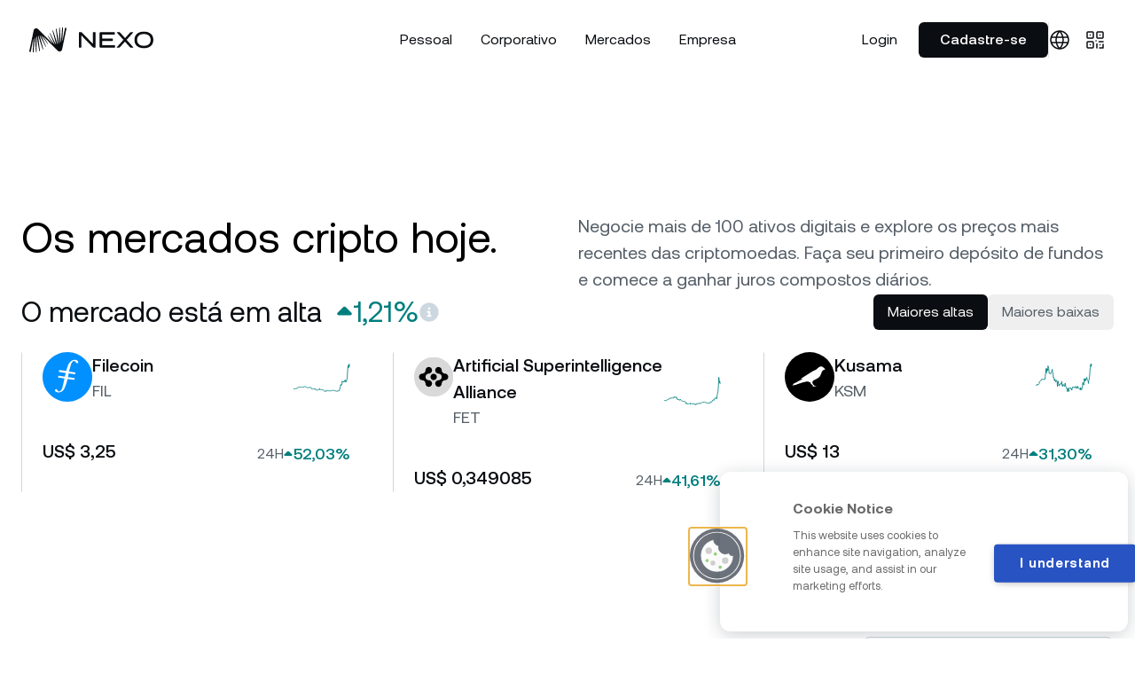

--- FILE ---
content_type: text/css; charset=UTF-8
request_url: https://nexo.com/_next/static/css/18d11940735a830b.css
body_size: 12376
content:
*,:after,:before{--tw-border-spacing-x:0;--tw-border-spacing-y:0;--tw-translate-x:0;--tw-translate-y:0;--tw-rotate:0;--tw-skew-x:0;--tw-skew-y:0;--tw-scale-x:1;--tw-scale-y:1;--tw-pan-x: ;--tw-pan-y: ;--tw-pinch-zoom: ;--tw-scroll-snap-strictness:proximity;--tw-gradient-from-position: ;--tw-gradient-via-position: ;--tw-gradient-to-position: ;--tw-ordinal: ;--tw-slashed-zero: ;--tw-numeric-figure: ;--tw-numeric-spacing: ;--tw-numeric-fraction: ;--tw-ring-inset: ;--tw-ring-offset-width:0px;--tw-ring-offset-color:#fff;--tw-ring-color:rgb(69 112 189/0.5);--tw-ring-offset-shadow:0 0 #0000;--tw-ring-shadow:0 0 #0000;--tw-shadow:0 0 #0000;--tw-shadow-colored:0 0 #0000;--tw-blur: ;--tw-brightness: ;--tw-contrast: ;--tw-grayscale: ;--tw-hue-rotate: ;--tw-invert: ;--tw-saturate: ;--tw-sepia: ;--tw-drop-shadow: ;--tw-backdrop-blur: ;--tw-backdrop-brightness: ;--tw-backdrop-contrast: ;--tw-backdrop-grayscale: ;--tw-backdrop-hue-rotate: ;--tw-backdrop-invert: ;--tw-backdrop-opacity: ;--tw-backdrop-saturate: ;--tw-backdrop-sepia: ;--tw-contain-size: ;--tw-contain-layout: ;--tw-contain-paint: ;--tw-contain-style: }::backdrop{--tw-border-spacing-x:0;--tw-border-spacing-y:0;--tw-translate-x:0;--tw-translate-y:0;--tw-rotate:0;--tw-skew-x:0;--tw-skew-y:0;--tw-scale-x:1;--tw-scale-y:1;--tw-pan-x: ;--tw-pan-y: ;--tw-pinch-zoom: ;--tw-scroll-snap-strictness:proximity;--tw-gradient-from-position: ;--tw-gradient-via-position: ;--tw-gradient-to-position: ;--tw-ordinal: ;--tw-slashed-zero: ;--tw-numeric-figure: ;--tw-numeric-spacing: ;--tw-numeric-fraction: ;--tw-ring-inset: ;--tw-ring-offset-width:0px;--tw-ring-offset-color:#fff;--tw-ring-color:rgb(69 112 189/0.5);--tw-ring-offset-shadow:0 0 #0000;--tw-ring-shadow:0 0 #0000;--tw-shadow:0 0 #0000;--tw-shadow-colored:0 0 #0000;--tw-blur: ;--tw-brightness: ;--tw-contrast: ;--tw-grayscale: ;--tw-hue-rotate: ;--tw-invert: ;--tw-saturate: ;--tw-sepia: ;--tw-drop-shadow: ;--tw-backdrop-blur: ;--tw-backdrop-brightness: ;--tw-backdrop-contrast: ;--tw-backdrop-grayscale: ;--tw-backdrop-hue-rotate: ;--tw-backdrop-invert: ;--tw-backdrop-opacity: ;--tw-backdrop-saturate: ;--tw-backdrop-sepia: ;--tw-contain-size: ;--tw-contain-layout: ;--tw-contain-paint: ;--tw-contain-style: }/*
! tailwindcss v3.4.18 | MIT License | https://tailwindcss.com
*/*,:after,:before{box-sizing:border-box;border:0 solid #b2bec9}:after,:before{--tw-content:""}:host,html{line-height:1.5;-webkit-text-size-adjust:100%;-moz-tab-size:4;tab-size:4;font-family:var(--font-nexo);font-feature-settings:normal;font-variation-settings:normal;-webkit-tap-highlight-color:transparent}body{margin:0;line-height:inherit}hr{height:0;color:inherit;border-top-width:1px}abbr:where([title]){text-decoration:underline dotted}h1,h2,h3,h4,h5,h6{font-size:inherit;font-weight:inherit}a{color:inherit;text-decoration:inherit}b,strong{font-weight:bolder}code,kbd,pre,samp{font-family:ui-monospace,SFMono-Regular,Menlo,Monaco,Consolas,Liberation Mono,Courier New,monospace;font-feature-settings:normal;font-variation-settings:normal;font-size:1em}small{font-size:80%}sub,sup{font-size:75%;line-height:0;position:relative;vertical-align:baseline}sub{bottom:-.25em}sup{top:-.5em}table{text-indent:0;border-color:inherit;border-collapse:collapse}button,input,optgroup,select,textarea{font-family:inherit;font-feature-settings:inherit;font-variation-settings:inherit;font-size:100%;font-weight:inherit;line-height:inherit;letter-spacing:inherit;color:inherit;margin:0;padding:0}button,select{text-transform:none}button,input:where([type=button]),input:where([type=reset]),input:where([type=submit]){-webkit-appearance:button;background-color:transparent;background-image:none}:-moz-focusring{outline:auto}:-moz-ui-invalid{box-shadow:none}progress{vertical-align:baseline}::-webkit-inner-spin-button,::-webkit-outer-spin-button{height:auto}[type=search]{-webkit-appearance:textfield;outline-offset:-2px}::-webkit-search-decoration{-webkit-appearance:none}::-webkit-file-upload-button{-webkit-appearance:button;font:inherit}summary{display:list-item}blockquote,dd,dl,figure,h1,h2,h3,h4,h5,h6,hr,p,pre{margin:0}fieldset{margin:0}fieldset,legend{padding:0}menu,ol,ul{list-style:none;margin:0;padding:0}dialog{padding:0}textarea{resize:vertical}input::placeholder,textarea::placeholder{opacity:1;color:#7E8C96}[role=button],button{cursor:pointer}:disabled{cursor:default}audio,canvas,embed,iframe,img,object,svg,video{display:block;vertical-align:middle}img,video{max-width:100%;height:auto}[hidden]:where(:not([hidden=until-found])){display:none}.container{width:100%}@media (min-width:600px){.container{max-width:600px}}@media (min-width:900px){.container{max-width:900px}}@media (min-width:1200px){.container{max-width:1200px}}@media (min-width:1408px){.container{max-width:1408px}}@media (min-width:1456px){.container{max-width:1456px}}@media (min-width:1460px){.container{max-width:1460px}}.sr-only{position:absolute;width:1px;height:1px;padding:0;margin:-1px;overflow:hidden;clip:rect(0,0,0,0);white-space:nowrap;border-width:0}.pointer-events-none{pointer-events:none}.pointer-events-auto{pointer-events:auto}.visible{visibility:visible}.static{position:static}.fixed{position:fixed}.absolute{position:absolute}.relative{position:relative}.sticky{position:sticky}.-inset-6{inset:-.375rem}.inset-0{inset:0}.inset-1\/2{inset:50%}.inset-x-0{left:0;right:0}.inset-y-0{top:0;bottom:0}.-left-2{left:-.125rem}.bottom-0{bottom:0}.bottom-24{bottom:1.5rem}.bottom-\[34px\]{bottom:34px}.bottom-full{bottom:100%}.left-0{left:0}.left-1\/2{left:50%}.left-16{left:1rem}.left-24{left:1.5rem}.left-8{left:.5rem}.left-\[3px\]{left:3px}.right-0{right:0}.right-16{right:1rem}.right-24{right:1.5rem}.right-8{right:.5rem}.right-\[-8px\]{right:-8px}.right-auto{right:auto}.top-0{top:0}.top-1\/2{top:50%}.top-2{top:.125rem}.top-24{top:1.5rem}.top-32{top:2rem}.top-48{top:3rem}.top-56{top:3.5rem}.top-8{top:.5rem}.top-88{top:5.5rem}.top-\[2px\]{top:2px}.top-\[3px\]{top:3px}.top-\[5px\]{top:5px}.-z-\[1\]{z-index:-1}.z-0{z-index:0}.z-10{z-index:10}.z-20{z-index:20}.z-30{z-index:30}.z-50{z-index:50}.z-\[-1\]{z-index:-1}.z-\[20\]{z-index:20}.z-modal{z-index:99}.z-modal-backdrop{z-index:98}.z-modal2{z-index:101}.z-nav{z-index:100}.z-popup-banner{z-index:97}.-order-1{order:-1}.order-1{order:1}.col-span-1{grid-column:span 1/span 1}.col-span-10{grid-column:span 10/span 10}.col-span-12{grid-column:span 12/span 12}.col-span-2{grid-column:span 2/span 2}.col-span-3{grid-column:span 3/span 3}.col-span-4{grid-column:span 4/span 4}.col-span-5{grid-column:span 5/span 5}.col-span-6{grid-column:span 6/span 6}.col-span-7{grid-column:span 7/span 7}.col-span-8{grid-column:span 8/span 8}.col-start-1{grid-column-start:1}.col-start-10{grid-column-start:10}.col-start-3{grid-column-start:3}.col-start-7{grid-column-start:7}.-m-12{margin:-.75rem}.-m-16{margin:-1rem}.m-auto{margin:auto}.-mx-16{margin-left:-1rem;margin-right:-1rem}.-mx-24{margin-left:-1.5rem;margin-right:-1.5rem}.-mx-8{margin-left:-.5rem;margin-right:-.5rem}.-mx-\[0\.1em\]{margin-left:-.1em;margin-right:-.1em}.-mx-\[2px\]{margin-left:-2px;margin-right:-2px}.-my-12{margin-top:-.75rem;margin-bottom:-.75rem}.-my-8{margin-top:-.5rem;margin-bottom:-.5rem}.mx-12{margin-left:.75rem;margin-right:.75rem}.mx-24{margin-left:1.5rem;margin-right:1.5rem}.mx-8{margin-left:.5rem;margin-right:.5rem}.mx-\[2px\]{margin-left:2px;margin-right:2px}.mx-auto{margin-left:auto;margin-right:auto}.my-12{margin-top:.75rem;margin-bottom:.75rem}.my-24{margin-top:1.5rem;margin-bottom:1.5rem}.my-32{margin-top:2rem;margin-bottom:2rem}.my-4{margin-top:.25rem;margin-bottom:.25rem}.my-40{margin-top:2.5rem;margin-bottom:2.5rem}.my-48{margin-top:3rem;margin-bottom:3rem}.my-56{margin-top:3.5rem;margin-bottom:3.5rem}.my-64{margin-top:4rem;margin-bottom:4rem}.my-8{margin-top:.5rem;margin-bottom:.5rem}.-mb-6{margin-bottom:-.375rem}.-mb-\[1px\]{margin-bottom:-1px}.-ml-8{margin-left:-.5rem}.-mr-6{margin-right:-.375rem}.-mr-\[0\.1875rem\]{margin-right:-.1875rem}.-mr-\[0\.9375rem\]{margin-right:-.9375rem}.-mr-\[11px\]{margin-right:-11px}.-mt-12{margin-top:-.75rem}.-mt-16{margin-top:-1rem}.-mt-32{margin-top:-2rem}.-mt-\[11px\]{margin-top:-11px}.-mt-\[15vw\]{margin-top:-15vw}.mb-0{margin-bottom:0}.mb-10{margin-bottom:.625rem}.mb-12{margin-bottom:.75rem}.mb-16{margin-bottom:1rem}.mb-2{margin-bottom:.125rem}.mb-24{margin-bottom:1.5rem}.mb-32{margin-bottom:2rem}.mb-4{margin-bottom:.25rem}.mb-40{margin-bottom:2.5rem}.mb-48{margin-bottom:3rem}.mb-56{margin-bottom:3.5rem}.mb-8{margin-bottom:.5rem}.mb-\[1px\]{margin-bottom:1px}.mb-auto{margin-bottom:auto}.ml-10{margin-left:.625rem}.ml-12{margin-left:.75rem}.ml-16{margin-left:1rem}.ml-24{margin-left:1.5rem}.ml-32{margin-left:2rem}.ml-4{margin-left:.25rem}.ml-8{margin-left:.5rem}.ml-auto{margin-left:auto}.mr-10{margin-right:.625rem}.mr-16{margin-right:1rem}.mr-32{margin-right:2rem}.mr-4{margin-right:.25rem}.mr-6{margin-right:.375rem}.mr-8{margin-right:.5rem}.mr-auto{margin-right:auto}.mt-0{margin-top:0}.mt-10{margin-top:.625rem}.mt-12{margin-top:.75rem}.mt-128{margin-top:8rem}.mt-16{margin-top:1rem}.mt-24{margin-top:1.5rem}.mt-32{margin-top:2rem}.mt-4{margin-top:.25rem}.mt-40{margin-top:2.5rem}.mt-48{margin-top:3rem}.mt-64{margin-top:4rem}.mt-8{margin-top:.5rem}.mt-80{margin-top:5rem}.mt-\[2px\]{margin-top:2px}.mt-auto{margin-top:auto}.mt-nav{margin-top:var(--fixed-height)}.line-clamp-1{-webkit-line-clamp:1}.line-clamp-1,.line-clamp-5{overflow:hidden;display:-webkit-box;-webkit-box-orient:vertical}.line-clamp-5{-webkit-line-clamp:5}.line-clamp-7{overflow:hidden;display:-webkit-box;-webkit-box-orient:vertical;-webkit-line-clamp:7}.\!block{display:block!important}.block{display:block}.inline-block{display:inline-block}.inline{display:inline}.flex{display:flex}.\!inline-flex{display:inline-flex!important}.inline-flex{display:inline-flex}.table{display:table}.grid{display:grid}.contents{display:contents}.hidden{display:none}.aspect-1\/1{aspect-ratio:1/1}.aspect-\[0\.7016\]{aspect-ratio:.7016}.aspect-\[16\/9\]{aspect-ratio:16/9}.aspect-\[421\/600\]{aspect-ratio:421/600}.aspect-video{aspect-ratio:16/9}.\!h-40{height:2.5rem!important}.h-10{height:.625rem}.h-14{height:.875rem}.h-16{height:1rem}.h-18{height:1.125rem}.h-20{height:1.25rem}.h-24{height:1.5rem}.h-32{height:2rem}.h-40{height:2.5rem}.h-44{height:2.75rem}.h-48{height:3rem}.h-64{height:4rem}.h-72{height:4.5rem}.h-8{height:.5rem}.h-96{height:6rem}.h-\[0\.8em\]{height:.8em}.h-\[1\.375rem\]{height:1.375rem}.h-\[18px\]{height:18px}.h-\[3px\]{height:3px}.h-\[6\%\]{height:6%}.h-\[60vw\]{height:60vw}.h-\[calc\(100\%-48px\)\]{height:calc(100% - 48px)}.h-auto{height:auto}.h-full{height:100%}.h-screen{height:100vh}.max-h-32{max-height:2rem}.max-h-60{max-height:3.75rem}.max-h-\[272px\]{max-height:272px}.max-h-\[518px\]{max-height:518px}.max-h-\[536px\]{max-height:536px}.max-h-full{max-height:100%}.min-h-140{min-height:8.75rem}.min-h-200{min-height:12.5rem}.min-h-24{min-height:1.5rem}.min-h-240{min-height:15rem}.min-h-40{min-height:2.5rem}.min-h-88{min-height:5.5rem}.min-h-\[230px\]{min-height:230px}.min-h-screen{min-height:100vh}.min-h-svh{min-height:100svh}.\!w-40{width:2.5rem!important}.w-1\/2{width:50%}.w-10{width:.625rem}.w-14{width:.875rem}.w-16{width:1rem}.w-18{width:1.125rem}.w-180{width:11.25rem}.w-2\/5{width:40%}.w-20{width:1.25rem}.w-24{width:1.5rem}.w-32{width:2rem}.w-40{width:2.5rem}.w-44{width:2.75rem}.w-48{width:3rem}.w-64{width:4rem}.w-8{width:.5rem}.w-96{width:6rem}.w-\[0\.8em\]{width:.8em}.w-\[18px\]{width:18px}.w-\[3px\]{width:3px}.w-\[40ch\]{width:40ch}.w-\[8rem\]{width:8rem}.w-\[calc\(100vw_-_16px\)\]{width:calc(100vw - 16px)}.w-auto{width:auto}.w-full{width:100%}.w-max{width:max-content}.min-w-24{min-width:1.5rem}.min-w-\[180px\]{min-width:180px}.min-w-full{min-width:100%}.max-w-180{max-width:11.25rem}.max-w-2xl{max-width:42rem}.max-w-48{max-width:3rem}.max-w-4xl{max-width:56rem}.max-w-64{max-width:4rem}.max-w-80{max-width:5rem}.max-w-84{max-width:5.25rem}.max-w-96{max-width:6rem}.max-w-\[1080px\]{max-width:1080px}.max-w-\[1380px\]{max-width:1380px}.max-w-\[1488px\]{max-width:1488px}.max-w-\[15ch\]{max-width:15ch}.max-w-\[17ch\]{max-width:17ch}.max-w-\[20\%\]{max-width:20%}.max-w-\[21ch\]{max-width:21ch}.max-w-\[27ch\]{max-width:27ch}.max-w-\[290px\]{max-width:290px}.max-w-\[32ch\]{max-width:32ch}.max-w-\[35vw\]{max-width:35vw}.max-w-\[36ch\]{max-width:36ch}.max-w-\[400px\]{max-width:400px}.max-w-\[40ch\]{max-width:40ch}.max-w-\[582px\]{max-width:582px}.max-w-\[748px\]{max-width:748px}.max-w-\[calc\(100\%-48px\)\]{max-width:calc(100% - 48px)}.max-w-full{max-width:100%}.max-w-lg{max-width:32rem}.max-w-modal{max-width:1408px}.max-w-screen-sm{max-width:600px}.max-w-xs{max-width:20rem}.flex-1{flex:1 1 0%}.flex-none{flex:none}.flex-shrink-0,.shrink-0{flex-shrink:0}.flex-grow,.grow{flex-grow:1}.origin-bottom-left{transform-origin:bottom left}.-translate-x-1\/2{--tw-translate-x:-50%}.-translate-x-1\/2,.-translate-x-\[120\%\]{transform:translate(var(--tw-translate-x),var(--tw-translate-y)) rotate(var(--tw-rotate)) skewX(var(--tw-skew-x)) skewY(var(--tw-skew-y)) scaleX(var(--tw-scale-x)) scaleY(var(--tw-scale-y))}.-translate-x-\[120\%\]{--tw-translate-x:-120%}.-translate-x-\[1px\]{--tw-translate-x:-1px}.-translate-x-\[1px\],.-translate-x-\[50\%\]{transform:translate(var(--tw-translate-x),var(--tw-translate-y)) rotate(var(--tw-rotate)) skewX(var(--tw-skew-x)) skewY(var(--tw-skew-y)) scaleX(var(--tw-scale-x)) scaleY(var(--tw-scale-y))}.-translate-x-\[50\%\]{--tw-translate-x:-50%}.-translate-y-1\/2,.-translate-y-\[50\%\]{--tw-translate-y:-50%}.-translate-y-1\/2,.-translate-y-\[50\%\],.-translate-y-\[98\%\]{transform:translate(var(--tw-translate-x),var(--tw-translate-y)) rotate(var(--tw-rotate)) skewX(var(--tw-skew-x)) skewY(var(--tw-skew-y)) scaleX(var(--tw-scale-x)) scaleY(var(--tw-scale-y))}.-translate-y-\[98\%\]{--tw-translate-y:-98%}.-translate-y-\[calc\(100\%\+8px\)\]{--tw-translate-y:calc(calc(100% + 8px) * -1)}.-translate-y-\[calc\(100\%\+8px\)\],.translate-x-0{transform:translate(var(--tw-translate-x),var(--tw-translate-y)) rotate(var(--tw-rotate)) skewX(var(--tw-skew-x)) skewY(var(--tw-skew-y)) scaleX(var(--tw-scale-x)) scaleY(var(--tw-scale-y))}.translate-x-0{--tw-translate-x:0}.translate-x-\[-50\%\]{--tw-translate-x:-50%}.translate-x-\[-50\%\],.translate-y-0{transform:translate(var(--tw-translate-x),var(--tw-translate-y)) rotate(var(--tw-rotate)) skewX(var(--tw-skew-x)) skewY(var(--tw-skew-y)) scaleX(var(--tw-scale-x)) scaleY(var(--tw-scale-y))}.translate-y-0{--tw-translate-y:0}.translate-y-1\/2{--tw-translate-y:50%}.translate-y-1\/2,.translate-y-\[-50\%\]{transform:translate(var(--tw-translate-x),var(--tw-translate-y)) rotate(var(--tw-rotate)) skewX(var(--tw-skew-x)) skewY(var(--tw-skew-y)) scaleX(var(--tw-scale-x)) scaleY(var(--tw-scale-y))}.translate-y-\[-50\%\]{--tw-translate-y:-50%}.translate-y-full{--tw-translate-y:100%}.-rotate-90,.translate-y-full{transform:translate(var(--tw-translate-x),var(--tw-translate-y)) rotate(var(--tw-rotate)) skewX(var(--tw-skew-x)) skewY(var(--tw-skew-y)) scaleX(var(--tw-scale-x)) scaleY(var(--tw-scale-y))}.-rotate-90{--tw-rotate:-90deg}.rotate-180{--tw-rotate:180deg}.-skew-x-\[20deg\],.rotate-180{transform:translate(var(--tw-translate-x),var(--tw-translate-y)) rotate(var(--tw-rotate)) skewX(var(--tw-skew-x)) skewY(var(--tw-skew-y)) scaleX(var(--tw-scale-x)) scaleY(var(--tw-scale-y))}.-skew-x-\[20deg\]{--tw-skew-x:-20deg}.-scale-y-100{--tw-scale-y:-1}.-scale-y-100,.transform{transform:translate(var(--tw-translate-x),var(--tw-translate-y)) rotate(var(--tw-rotate)) skewX(var(--tw-skew-x)) skewY(var(--tw-skew-y)) scaleX(var(--tw-scale-x)) scaleY(var(--tw-scale-y))}@keyframes pulse-circle{0%{box-shadow:0 0 0 0 rgba(20,182,177,.5)}to{box-shadow:0 0 0 6px rgba(20,182,177,0)}}.animate-pulse-circle{animation:pulse-circle 1.5s infinite}@keyframes spin{to{transform:rotate(1turn)}}.animate-spin{animation:spin 1s linear infinite}.cursor-auto{cursor:auto}.cursor-default{cursor:default}.cursor-not-allowed{cursor:not-allowed}.cursor-pointer{cursor:pointer}.resize{resize:both}.scroll-pb-200{scroll-padding-bottom:12.5rem}.list-disc{list-style-type:disc}.appearance-none{appearance:none}.grid-cols-1{grid-template-columns:repeat(1,minmax(0,1fr))}.grid-cols-12{grid-template-columns:repeat(12,minmax(0,1fr))}.grid-cols-2{grid-template-columns:repeat(2,minmax(0,1fr))}.grid-cols-3{grid-template-columns:repeat(3,minmax(0,1fr))}.grid-cols-4{grid-template-columns:repeat(4,minmax(0,1fr))}.grid-cols-8{grid-template-columns:repeat(8,minmax(0,1fr))}.grid-cols-responsive-fit-320{grid-template-columns:repeat(auto-fit,minmax(min(100%,320px),1fr))}.grid-rows-0fr{grid-template-rows:0fr}.grid-rows-1fr{grid-template-rows:1fr}.flex-row{flex-direction:row}.flex-col{flex-direction:column}.flex-col-reverse{flex-direction:column-reverse}.flex-wrap{flex-wrap:wrap}.place-content-center{place-content:center}.items-start{align-items:flex-start}.items-end{align-items:flex-end}.items-center{align-items:center}.justify-start{justify-content:flex-start}.justify-end{justify-content:flex-end}.justify-center{justify-content:center}.justify-between{justify-content:space-between}.gap-10{gap:.625rem}.gap-12{gap:.75rem}.gap-16{gap:1rem}.gap-24{gap:1.5rem}.gap-32{gap:2rem}.gap-4{gap:.25rem}.gap-40{gap:2.5rem}.gap-48{gap:3rem}.gap-6{gap:.375rem}.gap-64{gap:4rem}.gap-8{gap:.5rem}.gap-x-16{column-gap:1rem}.gap-x-24{column-gap:1.5rem}.gap-x-32{column-gap:2rem}.gap-x-40{column-gap:2.5rem}.gap-x-64{column-gap:4rem}.gap-x-8{column-gap:.5rem}.gap-y-16{row-gap:1rem}.gap-y-24{row-gap:1.5rem}.gap-y-32{row-gap:2rem}.gap-y-40{row-gap:2.5rem}.gap-y-48{row-gap:3rem}.gap-y-8{row-gap:.5rem}.-space-x-8>:not([hidden])~:not([hidden]){--tw-space-x-reverse:0;margin-right:calc(-.5rem * var(--tw-space-x-reverse));margin-left:calc(-.5rem * calc(1 - var(--tw-space-x-reverse)))}.self-start{align-self:flex-start}.self-center{align-self:center}.overflow-auto{overflow:auto}.overflow-hidden{overflow:hidden}.scroll-smooth{scroll-behavior:smooth}.overflow-ellipsis,.text-ellipsis{text-overflow:ellipsis}.whitespace-nowrap{white-space:nowrap}.whitespace-pre-line{white-space:pre-line}.text-balance{text-wrap:balance}.break-all{word-break:break-all}.\!rounded-8{border-radius:.5rem!important}.rounded-10{border-radius:.625rem}.rounded-12{border-radius:.75rem}.rounded-16{border-radius:1rem}.rounded-4{border-radius:.25rem}.rounded-6{border-radius:.375rem}.rounded-8{border-radius:.5rem}.rounded-full{border-radius:9999px}.rounded-b-12{border-bottom-right-radius:.75rem;border-bottom-left-radius:.75rem}.rounded-b-16{border-bottom-right-radius:1rem;border-bottom-left-radius:1rem}.rounded-t-0{border-top-left-radius:0;border-top-right-radius:0}.rounded-t-12{border-top-left-radius:.75rem;border-top-right-radius:.75rem}.rounded-t-8{border-top-left-radius:.5rem;border-top-right-radius:.5rem}.rounded-tl-12{border-top-left-radius:.75rem}.rounded-tr-12{border-top-right-radius:.75rem}.border-0{border-width:0}.border-1{border-width:1px}.border-2{border-width:2px}.border-4{border-width:4px}.border-6{border-width:6px}.border-x-1{border-left-width:1px;border-right-width:1px}.border-b-1{border-bottom-width:1px}.border-l-1{border-left-width:1px}.border-l-2{border-left-width:2px}.border-l-\[3px\]{border-left-width:3px}.border-t-1{border-top-width:1px}.border-solid{border-style:solid}.border-none{border-style:none}.border-\[hsla\(0\2c 0\%\2c 50\%\2c 0\.2\)\]{border-color:hsla(0,0%,50%,.2)}.border-\[hsla\(0\2c 0\%\2c 60\%\2c 0\.08\)\]{border-color:hsla(0,0%,60%,.08)}.border-\[rgba\(0\2c 0\2c 0\2c 0\.03\)\]{border-color:rgba(0,0,0,.03)}.border-\[rgba\(0\2c 0\2c 0\2c 0\.1\)\]{border-color:rgba(0,0,0,.1)}.border-blue-500{--tw-border-opacity:1;border-color:rgb(69 112 189/var(--tw-border-opacity,1))}.border-gray-100{--tw-border-opacity:1;border-color:rgb(205 215 223/var(--tw-border-opacity,1))}.border-gray-100\/50{border-color:rgb(205 215 223/.5)}.border-gray-300{--tw-border-opacity:1;border-color:rgb(155 170 181/var(--tw-border-opacity,1))}.border-gray-300\/50{border-color:rgb(155 170 181/.5)}.border-gray-400{--tw-border-opacity:1;border-color:rgb(126 140 150/var(--tw-border-opacity,1))}.border-gray-500{--tw-border-opacity:1;border-color:rgb(107 118 126/var(--tw-border-opacity,1))}.border-gray-700{--tw-border-opacity:1;border-color:rgb(62 70 78/var(--tw-border-opacity,1))}.border-gray-75{--tw-border-opacity:1;border-color:rgb(229 236 242/var(--tw-border-opacity,1))}.border-gray-950{--tw-border-opacity:1;border-color:rgb(10 13 17/var(--tw-border-opacity,1))}.border-indigo-300{--tw-border-opacity:1;border-color:rgb(191 161 126/var(--tw-border-opacity,1))}.border-indigo-500{--tw-border-opacity:1;border-color:rgb(117 104 89/var(--tw-border-opacity,1))}.border-transparent{border-color:transparent}.border-white{--tw-border-opacity:1;border-color:rgb(255 255 255/var(--tw-border-opacity,1))}.border-t-gray-700{--tw-border-opacity:1;border-top-color:rgb(62 70 78/var(--tw-border-opacity,1))}.border-opacity-50{--tw-border-opacity:0.5}.\!bg-gray-950{--tw-bg-opacity:1!important;background-color:rgb(10 13 17/var(--tw-bg-opacity,1))!important}.\!bg-mint-700{--tw-bg-opacity:1!important;background-color:rgb(0 126 126/var(--tw-bg-opacity,1))!important}.bg-\[hsla\(0\2c 0\%\2c 100\%\2c 0\.9\)\]{background-color:hsla(0,0%,100%,.9)}.bg-\[rgb\(253\2c 231\2c 178\2c 0\.07\)\]{background-color:rgb(253,231,178,.07)}.bg-\[rgba\(0\2c 0\2c 0\2c 0\.3\)\]{background-color:rgba(0,0,0,.3)}.bg-\[rgba\(0\2c 0\2c 0\2c 0\.5\)\]{background-color:rgba(0,0,0,.5)}.bg-\[rgba\(117\2c 104\2c 89\2c 0\.2\)\]{background-color:rgba(117,104,89,.2)}.bg-black{--tw-bg-opacity:1;background-color:rgb(0 0 0/var(--tw-bg-opacity,1))}.bg-black\/10{background-color:rgb(0 0 0/.1)}.bg-black\/20{background-color:rgb(0 0 0/.2)}.bg-black\/40{background-color:rgb(0 0 0/.4)}.bg-dark-mint-500{--tw-bg-opacity:1;background-color:rgb(62 206 198/var(--tw-bg-opacity,1))}.bg-gray-200{--tw-bg-opacity:1;background-color:rgb(178 190 201/var(--tw-bg-opacity,1))}.bg-gray-300{--tw-bg-opacity:1;background-color:rgb(155 170 181/var(--tw-bg-opacity,1))}.bg-gray-50{--tw-bg-opacity:1;background-color:rgb(244 247 250/var(--tw-bg-opacity,1))}.bg-gray-75{--tw-bg-opacity:1;background-color:rgb(229 236 242/var(--tw-bg-opacity,1))}.bg-gray-75\/20{background-color:rgb(229 236 242/.2)}.bg-gray-900{--tw-bg-opacity:1;background-color:rgb(30 35 42/var(--tw-bg-opacity,1))}.bg-gray-950{--tw-bg-opacity:1;background-color:rgb(10 13 17/var(--tw-bg-opacity,1))}.bg-indigo-200{--tw-bg-opacity:1;background-color:rgb(211 190 165/var(--tw-bg-opacity,1))}.bg-indigo-300{--tw-bg-opacity:1;background-color:rgb(191 161 126/var(--tw-bg-opacity,1))}.bg-indigo-50{--tw-bg-opacity:1;background-color:rgb(245 243 240/var(--tw-bg-opacity,1))}.bg-indigo-500{--tw-bg-opacity:1;background-color:rgb(117 104 89/var(--tw-bg-opacity,1))}.bg-mint-50{--tw-bg-opacity:1;background-color:rgb(240 250 248/var(--tw-bg-opacity,1))}.bg-mint-500{--tw-bg-opacity:1;background-color:rgb(20 182 177/var(--tw-bg-opacity,1))}.bg-mint-700{--tw-bg-opacity:1;background-color:rgb(0 126 126/var(--tw-bg-opacity,1))}.bg-mint-75{--tw-bg-opacity:1;background-color:rgb(227 246 246/var(--tw-bg-opacity,1))}.bg-red-50{--tw-bg-opacity:1;background-color:rgb(250 246 246/var(--tw-bg-opacity,1))}.bg-red-600{--tw-bg-opacity:1;background-color:rgb(157 63 57/var(--tw-bg-opacity,1))}.bg-transparent{background-color:transparent}.bg-white{--tw-bg-opacity:1;background-color:rgb(255 255 255/var(--tw-bg-opacity,1))}.bg-white\/50{background-color:rgb(255 255 255/.5)}.bg-opacity-50{--tw-bg-opacity:0.5}.bg-\[linear-gradient\(to_top\2c black\2c transparent\)\]{background-image:linear-gradient(0deg,black,transparent)}.bg-gradient-bottom{background-image:linear-gradient(180deg,rgba(0,0,0,0) 55%,#000 80%)}.bg-gradient-bottom-two{background-image:linear-gradient(180deg,rgba(37,34,34,0) 32.5%,#252222)}.bg-gradient-none{background-image:none}.bg-gradient-top{background-image:linear-gradient(190deg,rgba(0,0,0,.9),rgba(0,0,0,0) 30%)}.bg-cover{background-size:cover}.bg-right{background-position:100%}.object-contain{object-fit:contain}.object-cover{object-fit:cover}.object-bottom{object-position:bottom}.object-center{object-position:center}.object-right{object-position:right}.object-top{object-position:top}.\!p-16{padding:1rem!important}.p-0{padding:0}.p-10{padding:.625rem}.p-12{padding:.75rem}.p-16{padding:1rem}.p-2{padding:.125rem}.p-20{padding:1.25rem}.p-24{padding:1.5rem}.p-32{padding:2rem}.p-4{padding:.25rem}.p-40{padding:2.5rem}.p-6{padding:.375rem}.p-8{padding:.5rem}.px-0{padding-left:0;padding-right:0}.px-10{padding-left:.625rem;padding-right:.625rem}.px-12{padding-left:.75rem;padding-right:.75rem}.px-14{padding-left:.875rem;padding-right:.875rem}.px-16{padding-left:1rem;padding-right:1rem}.px-2{padding-left:.125rem;padding-right:.125rem}.px-20{padding-left:1.25rem;padding-right:1.25rem}.px-24{padding-left:1.5rem;padding-right:1.5rem}.px-4{padding-left:.25rem;padding-right:.25rem}.px-40{padding-left:2.5rem;padding-right:2.5rem}.px-48{padding-left:3rem;padding-right:3rem}.px-6{padding-left:.375rem;padding-right:.375rem}.px-8{padding-left:.5rem;padding-right:.5rem}.py-10{padding-top:.625rem;padding-bottom:.625rem}.py-12{padding-top:.75rem;padding-bottom:.75rem}.py-14{padding-top:.875rem;padding-bottom:.875rem}.py-16{padding-top:1rem;padding-bottom:1rem}.py-18{padding-top:1.125rem;padding-bottom:1.125rem}.py-2{padding-top:.125rem;padding-bottom:.125rem}.py-20{padding-top:1.25rem;padding-bottom:1.25rem}.py-24{padding-top:1.5rem;padding-bottom:1.5rem}.py-32{padding-top:2rem;padding-bottom:2rem}.py-4{padding-top:.25rem;padding-bottom:.25rem}.py-40{padding-top:2.5rem;padding-bottom:2.5rem}.py-48{padding-top:3rem;padding-bottom:3rem}.py-6{padding-top:.375rem;padding-bottom:.375rem}.py-64{padding-top:4rem;padding-bottom:4rem}.py-8{padding-top:.5rem;padding-bottom:.5rem}.py-80{padding-top:5rem;padding-bottom:5rem}.\!pt-180{padding-top:11.25rem!important}.pb-12{padding-bottom:.75rem}.pb-14{padding-bottom:.875rem}.pb-16{padding-bottom:1rem}.pb-20{padding-bottom:1.25rem}.pb-24{padding-bottom:1.5rem}.pb-32{padding-bottom:2rem}.pb-4{padding-bottom:.25rem}.pb-40{padding-bottom:2.5rem}.pb-48{padding-bottom:3rem}.pb-6{padding-bottom:.375rem}.pb-64{padding-bottom:4rem}.pb-8{padding-bottom:.5rem}.pl-14{padding-left:.875rem}.pl-16{padding-left:1rem}.pl-20{padding-left:1.25rem}.pl-24{padding-left:1.5rem}.pl-36{padding-left:2.25rem}.pl-40{padding-left:2.5rem}.pl-48{padding-left:3rem}.pl-64{padding-left:4rem}.pl-8{padding-left:.5rem}.pl-\[12rem\]{padding-left:12rem}.pr-10{padding-right:.625rem}.pr-12{padding-right:.75rem}.pr-16{padding-right:1rem}.pr-2{padding-right:.125rem}.pr-24{padding-right:1.5rem}.pr-32{padding-right:2rem}.pr-40{padding-right:2.5rem}.pr-48{padding-right:3rem}.pr-56{padding-right:3.5rem}.pr-6{padding-right:.375rem}.pr-64{padding-right:4rem}.pr-\[18px\]{padding-right:18px}.pt-12{padding-top:.75rem}.pt-16{padding-top:1rem}.pt-24{padding-top:1.5rem}.pt-32{padding-top:2rem}.pt-4{padding-top:.25rem}.pt-40{padding-top:2.5rem}.pt-48{padding-top:3rem}.pt-64{padding-top:4rem}.pt-80{padding-top:5rem}.pt-96{padding-top:6rem}.pt-\[1\.25rem\]{padding-top:1.25rem}.pt-\[10vw\]{padding-top:10vw}.pt-\[1px\]{padding-top:1px}.pt-nav{padding-top:var(--fixed-height)}.text-left{text-align:left}.text-center{text-align:center}.text-right{text-align:right}.align-baseline{vertical-align:baseline}.align-super{vertical-align:super}.\!text-14{font-size:.875rem!important}.\!text-16{font-size:1rem!important}.text-10{font-size:.625rem}.text-12{font-size:.75rem}.text-14{font-size:.875rem}.text-16{font-size:1rem}.text-18{font-size:1.125rem}.text-20{font-size:1.25rem}.text-24{font-size:1.5rem}.text-26{font-size:1.625rem}.text-28{font-size:1.75rem}.text-32{font-size:2rem}.text-40{font-size:2.5rem}.text-48{font-size:3rem}.text-\[1\.5em\]{font-size:1.5em}.text-\[11px\]{font-size:11px}.text-\[64px\]{font-size:64px}.font-bold{font-weight:700}.font-medium{font-weight:500}.font-regular{font-weight:400}.uppercase{text-transform:uppercase}.italic{font-style:italic}.tabular-nums{--tw-numeric-spacing:tabular-nums;font-variant-numeric:var(--tw-ordinal) var(--tw-slashed-zero) var(--tw-numeric-figure) var(--tw-numeric-spacing) var(--tw-numeric-fraction)}.leading-100{line-height:1}.leading-110{line-height:1.1}.leading-120{line-height:1.2}.leading-135{line-height:1.35}.leading-140{line-height:1.4}.leading-150{line-height:1.5}.text-black{--tw-text-opacity:1;color:rgb(0 0 0/var(--tw-text-opacity,1))}.text-blue-500{--tw-text-opacity:1;color:rgb(69 112 189/var(--tw-text-opacity,1))}.text-dark-gray-800{--tw-text-opacity:1;color:rgb(229 236 242/var(--tw-text-opacity,1))}.text-gray-100{--tw-text-opacity:1;color:rgb(205 215 223/var(--tw-text-opacity,1))}.text-gray-300{--tw-text-opacity:1;color:rgb(155 170 181/var(--tw-text-opacity,1))}.text-gray-400{--tw-text-opacity:1;color:rgb(126 140 150/var(--tw-text-opacity,1))}.text-gray-500{--tw-text-opacity:1;color:rgb(107 118 126/var(--tw-text-opacity,1))}.text-gray-600{--tw-text-opacity:1;color:rgb(85 94 103/var(--tw-text-opacity,1))}.text-gray-700{--tw-text-opacity:1;color:rgb(62 70 78/var(--tw-text-opacity,1))}.text-gray-75{--tw-text-opacity:1;color:rgb(229 236 242/var(--tw-text-opacity,1))}.text-gray-800{--tw-text-opacity:1;color:rgb(44 51 58/var(--tw-text-opacity,1))}.text-gray-900{--tw-text-opacity:1;color:rgb(30 35 42/var(--tw-text-opacity,1))}.text-gray-950{--tw-text-opacity:1;color:rgb(10 13 17/var(--tw-text-opacity,1))}.text-indigo-200{--tw-text-opacity:1;color:rgb(211 190 165/var(--tw-text-opacity,1))}.text-indigo-400{--tw-text-opacity:1;color:rgb(169 128 92/var(--tw-text-opacity,1))}.text-indigo-500{--tw-text-opacity:1;color:rgb(117 104 89/var(--tw-text-opacity,1))}.text-indigo-600{--tw-text-opacity:1;color:rgb(84 75 64/var(--tw-text-opacity,1))}.text-indigo-900{--tw-text-opacity:1;color:rgb(47 33 24/var(--tw-text-opacity,1))}.text-mint-400{--tw-text-opacity:1;color:rgb(62 206 198/var(--tw-text-opacity,1))}.text-mint-500{--tw-text-opacity:1;color:rgb(20 182 177/var(--tw-text-opacity,1))}.text-mint-600{--tw-text-opacity:1;color:rgb(0 154 153/var(--tw-text-opacity,1))}.text-mint-700{--tw-text-opacity:1;color:rgb(0 126 126/var(--tw-text-opacity,1))}.text-red-500{--tw-text-opacity:1;color:rgb(195 77 74/var(--tw-text-opacity,1))}.text-red-600{--tw-text-opacity:1;color:rgb(157 63 57/var(--tw-text-opacity,1))}.text-transparent{color:transparent}.text-white{--tw-text-opacity:1;color:rgb(255 255 255/var(--tw-text-opacity,1))}.underline{text-decoration-line:underline}.decoration-mint-700{text-decoration-color:#007E7E}.decoration-from-font{text-decoration-thickness:from-font}.underline-offset-\[0\.2em\]{text-underline-offset:.2em}.underline-offset-\[6px\]{text-underline-offset:6px}.placeholder-gray-600::placeholder{--tw-placeholder-opacity:1;color:rgb(85 94 103/var(--tw-placeholder-opacity,1))}.opacity-0{opacity:0}.opacity-100{opacity:1}.opacity-30{opacity:.3}.opacity-70{opacity:.7}.mix-blend-screen{mix-blend-mode:screen}.shadow-1{--tw-shadow:inset 0px 0px 0px 1px;--tw-shadow-colored:inset 0px 0px 0px 1px var(--tw-shadow-color)}.shadow-1,.shadow-btm{box-shadow:var(--tw-ring-offset-shadow,0 0 #0000),var(--tw-ring-shadow,0 0 #0000),var(--tw-shadow)}.shadow-btm{--tw-shadow:0px 8.63767px 40px rgba(5,7,52,0.05);--tw-shadow-colored:0px 8.63767px 40px var(--tw-shadow-color)}.shadow-center{--tw-shadow:0px 0px 48px -20px rgba(0,0,0,0.25);--tw-shadow-colored:0px 0px 48px -20px var(--tw-shadow-color)}.shadow-center,.shadow-lg{box-shadow:var(--tw-ring-offset-shadow,0 0 #0000),var(--tw-ring-shadow,0 0 #0000),var(--tw-shadow)}.shadow-lg{--tw-shadow:0 10px 15px -3px rgb(0 0 0/0.1),0 4px 6px -4px rgb(0 0 0/0.1);--tw-shadow-colored:0 10px 15px -3px var(--tw-shadow-color),0 4px 6px -4px var(--tw-shadow-color)}.shadow-gray-100{--tw-shadow-color:#CDD7DF;--tw-shadow:var(--tw-shadow-colored)}.shadow-gray-500{--tw-shadow-color:#6B767E;--tw-shadow:var(--tw-shadow-colored)}.\!outline-none{outline:2px solid transparent!important;outline-offset:2px!important}.outline-none{outline:2px solid transparent;outline-offset:2px}.\!ring-0{--tw-ring-offset-shadow:var(--tw-ring-inset) 0 0 0 var(--tw-ring-offset-width) var(--tw-ring-offset-color)!important;--tw-ring-shadow:var(--tw-ring-inset) 0 0 0 calc(0px + var(--tw-ring-offset-width)) var(--tw-ring-color)!important;box-shadow:var(--tw-ring-offset-shadow),var(--tw-ring-shadow),var(--tw-shadow,0 0 #0000)!important}.blur-lg{--tw-blur:blur(16px)}.blur-lg,.invert{filter:var(--tw-blur) var(--tw-brightness) var(--tw-contrast) var(--tw-grayscale) var(--tw-hue-rotate) var(--tw-invert) var(--tw-saturate) var(--tw-sepia) var(--tw-drop-shadow)}.invert{--tw-invert:invert(100%)}.sepia{--tw-sepia:sepia(100%);filter:var(--tw-blur) var(--tw-brightness) var(--tw-contrast) var(--tw-grayscale) var(--tw-hue-rotate) var(--tw-invert) var(--tw-saturate) var(--tw-sepia) var(--tw-drop-shadow)}.\!filter{filter:var(--tw-blur) var(--tw-brightness) var(--tw-contrast) var(--tw-grayscale) var(--tw-hue-rotate) var(--tw-invert) var(--tw-saturate) var(--tw-sepia) var(--tw-drop-shadow)!important}.filter{filter:var(--tw-blur) var(--tw-brightness) var(--tw-contrast) var(--tw-grayscale) var(--tw-hue-rotate) var(--tw-invert) var(--tw-saturate) var(--tw-sepia) var(--tw-drop-shadow)}.backdrop-blur-3xl{--tw-backdrop-blur:blur(64px)}.backdrop-blur-3xl,.backdrop-blur-8{-webkit-backdrop-filter:var(--tw-backdrop-blur) var(--tw-backdrop-brightness) var(--tw-backdrop-contrast) var(--tw-backdrop-grayscale) var(--tw-backdrop-hue-rotate) var(--tw-backdrop-invert) var(--tw-backdrop-opacity) var(--tw-backdrop-saturate) var(--tw-backdrop-sepia);backdrop-filter:var(--tw-backdrop-blur) var(--tw-backdrop-brightness) var(--tw-backdrop-contrast) var(--tw-backdrop-grayscale) var(--tw-backdrop-hue-rotate) var(--tw-backdrop-invert) var(--tw-backdrop-opacity) var(--tw-backdrop-saturate) var(--tw-backdrop-sepia)}.backdrop-blur-8{--tw-backdrop-blur:blur(0.5rem)}.backdrop-blur-lg{--tw-backdrop-blur:blur(16px)}.backdrop-blur-lg,.backdrop-blur-md{-webkit-backdrop-filter:var(--tw-backdrop-blur) var(--tw-backdrop-brightness) var(--tw-backdrop-contrast) var(--tw-backdrop-grayscale) var(--tw-backdrop-hue-rotate) var(--tw-backdrop-invert) var(--tw-backdrop-opacity) var(--tw-backdrop-saturate) var(--tw-backdrop-sepia);backdrop-filter:var(--tw-backdrop-blur) var(--tw-backdrop-brightness) var(--tw-backdrop-contrast) var(--tw-backdrop-grayscale) var(--tw-backdrop-hue-rotate) var(--tw-backdrop-invert) var(--tw-backdrop-opacity) var(--tw-backdrop-saturate) var(--tw-backdrop-sepia)}.backdrop-blur-md{--tw-backdrop-blur:blur(12px)}.backdrop-blur-sm{--tw-backdrop-blur:blur(4px);-webkit-backdrop-filter:var(--tw-backdrop-blur) var(--tw-backdrop-brightness) var(--tw-backdrop-contrast) var(--tw-backdrop-grayscale) var(--tw-backdrop-hue-rotate) var(--tw-backdrop-invert) var(--tw-backdrop-opacity) var(--tw-backdrop-saturate) var(--tw-backdrop-sepia);backdrop-filter:var(--tw-backdrop-blur) var(--tw-backdrop-brightness) var(--tw-backdrop-contrast) var(--tw-backdrop-grayscale) var(--tw-backdrop-hue-rotate) var(--tw-backdrop-invert) var(--tw-backdrop-opacity) var(--tw-backdrop-saturate) var(--tw-backdrop-sepia)}.transition{transition-property:color,background-color,border-color,text-decoration-color,fill,stroke,opacity,box-shadow,transform,filter,backdrop-filter}.transition-\[border-radius\2c box-shadow\]{transition-property:border-radius,box-shadow}.transition-\[height\]{transition-property:height}.transition-all{transition-property:all}.transition-colors{transition-property:color,background-color,border-color,text-decoration-color,fill,stroke}.transition-opacity{transition-property:opacity}.transition-transform{transition-property:transform}.duration-1{transition-duration:.3s}.duration-2{transition-duration:.14s}.duration-3,.duration-4{transition-duration:.45s}.duration-\[400ms\]{transition-duration:.4s}.ease-1{transition-timing-function:ease}.ease-4{transition-timing-function:cubic-bezier(.65,0,.35,1)}.ease-out-cubic{transition-timing-function:cubic-bezier(.22,1,.36,1)}.will-change-transform{will-change:transform}.mask-nav{mask-image:linear-gradient(180deg,rgba(0,0,0,1) 30%,rgba(255,255,255,0))}.\[overflow-anchor\:none\]{overflow-anchor:none}.placeholder\:text-gray-600::placeholder{--tw-text-opacity:1;color:rgb(85 94 103/var(--tw-text-opacity,1))}.before\:absolute:before{content:var(--tw-content);position:absolute}.before\:left-0:before{content:var(--tw-content);left:0}.before\:right-0:before{content:var(--tw-content);right:0}.before\:top-1\/2:before{content:var(--tw-content);top:50%}.before\:-translate-y-1\/2:before{content:var(--tw-content);--tw-translate-y:-50%;transform:translate(var(--tw-translate-x),var(--tw-translate-y)) rotate(var(--tw-rotate)) skewX(var(--tw-skew-x)) skewY(var(--tw-skew-y)) scaleX(var(--tw-scale-x)) scaleY(var(--tw-scale-y))}.before\:border-t-1:before{content:var(--tw-content);border-top-width:1px}.before\:border-solid:before{content:var(--tw-content);border-style:solid}.before\:border-gray-300:before{content:var(--tw-content);--tw-border-opacity:1;border-color:rgb(155 170 181/var(--tw-border-opacity,1))}.first\:pl-0:first-child{padding-left:0}.last\:pl-2:last-child{padding-left:.125rem}.last\:pr-0:last-child{padding-right:0}.focus-within\:border-mint-700:focus-within{--tw-border-opacity:1;border-color:rgb(0 126 126/var(--tw-border-opacity,1))}.hover\:border-gray-100:hover{--tw-border-opacity:1;border-color:rgb(205 215 223/var(--tw-border-opacity,1))}.hover\:border-gray-400:hover{--tw-border-opacity:1;border-color:rgb(126 140 150/var(--tw-border-opacity,1))}.hover\:border-gray-950:hover{--tw-border-opacity:1;border-color:rgb(10 13 17/var(--tw-border-opacity,1))}.hover\:bg-\[rgba\(80\2c 80\2c 80\2c 0\.2\)\]:hover{background-color:rgba(80,80,80,.2)}.hover\:bg-dark-mint-600:hover{--tw-bg-opacity:1;background-color:rgb(129 223 217/var(--tw-bg-opacity,1))}.hover\:bg-gray-50:hover{--tw-bg-opacity:1;background-color:rgb(244 247 250/var(--tw-bg-opacity,1))}.hover\:bg-gray-800:hover{--tw-bg-opacity:1;background-color:rgb(44 51 58/var(--tw-bg-opacity,1))}.hover\:bg-gray-950:hover{--tw-bg-opacity:1;background-color:rgb(10 13 17/var(--tw-bg-opacity,1))}.hover\:bg-indigo-50:hover{--tw-bg-opacity:1;background-color:rgb(245 243 240/var(--tw-bg-opacity,1))}.hover\:bg-mint-75:hover{--tw-bg-opacity:1;background-color:rgb(227 246 246/var(--tw-bg-opacity,1))}.hover\:text-gray-400:hover{--tw-text-opacity:1;color:rgb(126 140 150/var(--tw-text-opacity,1))}.hover\:text-gray-950:hover{--tw-text-opacity:1;color:rgb(10 13 17/var(--tw-text-opacity,1))}.hover\:text-mint-600:hover{--tw-text-opacity:1;color:rgb(0 154 153/var(--tw-text-opacity,1))}.hover\:text-mint-700:hover{--tw-text-opacity:1;color:rgb(0 126 126/var(--tw-text-opacity,1))}.hover\:text-white:hover{--tw-text-opacity:1;color:rgb(255 255 255/var(--tw-text-opacity,1))}.hover\:decoration-transparent:hover{text-decoration-color:transparent}.hover\:opacity-70:hover{opacity:.7}.hover\:opacity-90:hover{opacity:.9}.hover\:shadow-transparent:hover{--tw-shadow-color:transparent;--tw-shadow:var(--tw-shadow-colored)}.focus\:border-mint-700:focus{--tw-border-opacity:1;border-color:rgb(0 126 126/var(--tw-border-opacity,1))}.focus\:opacity-100:focus{opacity:1}.focus\:outline-none:focus{outline:2px solid transparent;outline-offset:2px}.focus-visible\:outline:focus-visible{outline-style:solid}.focus-visible\:outline-mint-700:focus-visible{outline-color:#007E7E}.focus-visible\:ring-2:focus-visible{--tw-ring-offset-shadow:var(--tw-ring-inset) 0 0 0 var(--tw-ring-offset-width) var(--tw-ring-offset-color);--tw-ring-shadow:var(--tw-ring-inset) 0 0 0 calc(2px + var(--tw-ring-offset-width)) var(--tw-ring-color);box-shadow:var(--tw-ring-offset-shadow),var(--tw-ring-shadow),var(--tw-shadow,0 0 #0000)}.focus-visible\:ring-mint-700:focus-visible{--tw-ring-opacity:1;--tw-ring-color:rgb(0 126 126/var(--tw-ring-opacity,1))}.active\:bg-gray-100:active{--tw-bg-opacity:1;background-color:rgb(205 215 223/var(--tw-bg-opacity,1))}.disabled\:text-gray-400:disabled{--tw-text-opacity:1;color:rgb(126 140 150/var(--tw-text-opacity,1))}.group:focus-within .group-focus-within\:text-mint-700{--tw-text-opacity:1;color:rgb(0 126 126/var(--tw-text-opacity,1))}.group:focus-within .group-focus-within\:opacity-100{opacity:1}.group:hover .group-hover\:pointer-events-auto{pointer-events:auto}.group:hover .group-hover\:-translate-y-8{--tw-translate-y:-0.5rem}.group:hover .group-hover\:-translate-y-8,.group:hover .group-hover\:translate-x-\[280\%\]{transform:translate(var(--tw-translate-x),var(--tw-translate-y)) rotate(var(--tw-rotate)) skewX(var(--tw-skew-x)) skewY(var(--tw-skew-y)) scaleX(var(--tw-scale-x)) scaleY(var(--tw-scale-y))}.group:hover .group-hover\:translate-x-\[280\%\]{--tw-translate-x:280%}.group:hover .group-hover\:translate-y-8{--tw-translate-y:0.5rem}.group:hover .group-hover\:scale-105,.group:hover .group-hover\:translate-y-8{transform:translate(var(--tw-translate-x),var(--tw-translate-y)) rotate(var(--tw-rotate)) skewX(var(--tw-skew-x)) skewY(var(--tw-skew-y)) scaleX(var(--tw-scale-x)) scaleY(var(--tw-scale-y))}.group:hover .group-hover\:scale-105{--tw-scale-x:1.05;--tw-scale-y:1.05}.group:hover .group-hover\:scale-110{--tw-scale-x:1.1;--tw-scale-y:1.1}.group:hover .group-hover\:scale-110,.group:hover .group-hover\:scale-\[1\.05\]{transform:translate(var(--tw-translate-x),var(--tw-translate-y)) rotate(var(--tw-rotate)) skewX(var(--tw-skew-x)) skewY(var(--tw-skew-y)) scaleX(var(--tw-scale-x)) scaleY(var(--tw-scale-y))}.group:hover .group-hover\:scale-\[1\.05\]{--tw-scale-x:1.05;--tw-scale-y:1.05}.group:hover .group-hover\:border-2{border-width:2px}.group:hover .group-hover\:border-gray-950{--tw-border-opacity:1;border-color:rgb(10 13 17/var(--tw-border-opacity,1))}.group:hover .group-hover\:border-mint-700{--tw-border-opacity:1;border-color:rgb(0 126 126/var(--tw-border-opacity,1))}.group:hover .group-hover\:border-transparent{border-color:transparent}.group:hover .group-hover\:bg-indigo-500{--tw-bg-opacity:1;background-color:rgb(117 104 89/var(--tw-bg-opacity,1))}.group:hover .group-hover\:bg-white{--tw-bg-opacity:1;background-color:rgb(255 255 255/var(--tw-bg-opacity,1))}.group\/store:hover .group-hover\/store\:text-white{--tw-text-opacity:1;color:rgb(255 255 255/var(--tw-text-opacity,1))}.group:hover .group-hover\:text-black{--tw-text-opacity:1;color:rgb(0 0 0/var(--tw-text-opacity,1))}.group:hover .group-hover\:text-gray-600{--tw-text-opacity:1;color:rgb(85 94 103/var(--tw-text-opacity,1))}.group:hover .group-hover\:text-mint-500{--tw-text-opacity:1;color:rgb(20 182 177/var(--tw-text-opacity,1))}.group:hover .group-hover\:text-mint-700{--tw-text-opacity:1;color:rgb(0 126 126/var(--tw-text-opacity,1))}.group:hover .group-hover\:text-white{--tw-text-opacity:1;color:rgb(255 255 255/var(--tw-text-opacity,1))}.group:hover .group-hover\:opacity-100{opacity:1}.group:hover .group-hover\:shadow-transparent{--tw-shadow-color:transparent;--tw-shadow:var(--tw-shadow-colored)}.group:hover .group-hover\:duration-3{transition-duration:.45s}.group:focus .group-focus\:text-mint-700{--tw-text-opacity:1;color:rgb(0 126 126/var(--tw-text-opacity,1))}.group:focus .group-focus\:opacity-100{opacity:1}.group.is-active .group-\[\.is-active\]\:-translate-y-16{--tw-translate-y:-1rem}.group.is-active .group-\[\.is-active\]\:-translate-y-16,.group.is-active .group-\[\.is-active\]\:translate-x-16{transform:translate(var(--tw-translate-x),var(--tw-translate-y)) rotate(var(--tw-rotate)) skewX(var(--tw-skew-x)) skewY(var(--tw-skew-y)) scaleX(var(--tw-scale-x)) scaleY(var(--tw-scale-y))}.group.is-active .group-\[\.is-active\]\:translate-x-16{--tw-translate-x:1rem}.group.is-active .group-\[\.is-active\]\:rotate-45{--tw-rotate:45deg}.group.is-active .group-\[\.is-active\]\:rotate-45,.group.is-active .group-\[\.is-active\]\:scale-125{transform:translate(var(--tw-translate-x),var(--tw-translate-y)) rotate(var(--tw-rotate)) skewX(var(--tw-skew-x)) skewY(var(--tw-skew-y)) scaleX(var(--tw-scale-x)) scaleY(var(--tw-scale-y))}.group.is-active .group-\[\.is-active\]\:scale-125{--tw-scale-x:1.25;--tw-scale-y:1.25}.group.is-active .group-\[\.is-active\]\:overflow-auto{overflow:auto}.group.is-active .group-\[\.is-active\]\:bg-black{--tw-bg-opacity:1;background-color:rgb(0 0 0/var(--tw-bg-opacity,1))}.group.is-active .group-\[\.is-active\]\:text-white{--tw-text-opacity:1;color:rgb(255 255 255/var(--tw-text-opacity,1))}.group.is-active .group-\[\.is-active\]\:opacity-0{opacity:0}.group.is-active .group-\[\.is-active\]\:shadow-none{--tw-shadow:0 0 #0000;--tw-shadow-colored:0 0 #0000;box-shadow:var(--tw-ring-offset-shadow,0 0 #0000),var(--tw-ring-shadow,0 0 #0000),var(--tw-shadow)}.group:not(.is-closed) .group-\[\:not\(\.is-closed\)\]\:shadow-xl{--tw-shadow:0 20px 25px -5px rgb(0 0 0/0.1),0 8px 10px -6px rgb(0 0 0/0.1);--tw-shadow-colored:0 20px 25px -5px var(--tw-shadow-color),0 8px 10px -6px var(--tw-shadow-color);box-shadow:var(--tw-ring-offset-shadow,0 0 #0000),var(--tw-ring-shadow,0 0 #0000),var(--tw-shadow)}.group:hover.is-closed .group-hover\:group-\[\.is-closed\]\:cursor-pointer{cursor:pointer}.group:hover.is-closed .group-hover\:group-\[\.is-closed\]\:opacity-100{opacity:1}.peer:checked~.peer-checked\:block{display:block}.peer:checked~.peer-checked\:border-gray-950{--tw-border-opacity:1;border-color:rgb(10 13 17/var(--tw-border-opacity,1))}.peer:checked~.peer-checked\:border-mint-700{--tw-border-opacity:1;border-color:rgb(0 126 126/var(--tw-border-opacity,1))}.peer:checked~.peer-checked\:bg-gray-950{--tw-bg-opacity:1;background-color:rgb(10 13 17/var(--tw-bg-opacity,1))}.peer:checked~.peer-checked\:bg-mint-700{--tw-bg-opacity:1;background-color:rgb(0 126 126/var(--tw-bg-opacity,1))}.peer:checked~.peer-checked\:text-white{--tw-text-opacity:1;color:rgb(255 255 255/var(--tw-text-opacity,1))}.peer:focus~.peer-focus\:border-2{border-width:2px}.peer:focus~.peer-focus\:border-gray-950{--tw-border-opacity:1;border-color:rgb(10 13 17/var(--tw-border-opacity,1))}.peer:focus~.peer-focus\:border-mint-700{--tw-border-opacity:1;border-color:rgb(0 126 126/var(--tw-border-opacity,1))}[data-nav-theme=dark] .nd\:border-\[hsla\(0\2c 0\%\2c 100\%\2c 0\.2\)\]{border-color:hsla(0,0%,100%,.2)}[data-nav-theme=dark] .nd\:border-\[hsla\(30\2c 10\%\2c 50\%\2c 0\.1\)\]{border-color:hsla(30,10%,50%,.1)}[data-nav-theme=dark] .nd\:border-\[rgba\(255\2c 255\2c 255\2c 0\.1\)\]{border-color:rgba(255,255,255,.1)}[data-nav-theme=dark] .nd\:border-\[rgba\(255\2c 255\2c 255\2c 0\.2\)\]{border-color:rgba(255,255,255,.2)}[data-nav-theme=dark] .nd\:border-gray-800{--tw-border-opacity:1;border-color:rgb(44 51 58/var(--tw-border-opacity,1))}[data-nav-theme=dark] .nd\:border-gray-900{--tw-border-opacity:1;border-color:rgb(30 35 42/var(--tw-border-opacity,1))}[data-nav-theme=dark] .nd\:bg-\[hsla\(30\2c 50\%\2c 5\%\2c 0\.2\)\]{background-color:hsla(30,50%,5%,.2)}[data-nav-theme=dark] .nd\:bg-dark-mint-500{--tw-bg-opacity:1;background-color:rgb(62 206 198/var(--tw-bg-opacity,1))}[data-nav-theme=dark] .nd\:bg-mint-900{--tw-bg-opacity:1;background-color:rgb(0 83 87/var(--tw-bg-opacity,1))}[data-nav-theme=dark] .nd\:bg-white{--tw-bg-opacity:1;background-color:rgb(255 255 255/var(--tw-bg-opacity,1))}[data-nav-theme=dark] .nd\:text-dark-mint-300{--tw-text-opacity:1;color:rgb(0 154 153/var(--tw-text-opacity,1))}[data-nav-theme=dark] .nd\:text-gray-100{--tw-text-opacity:1;color:rgb(205 215 223/var(--tw-text-opacity,1))}[data-nav-theme=dark] .nd\:text-gray-75{--tw-text-opacity:1;color:rgb(229 236 242/var(--tw-text-opacity,1))}[data-nav-theme=dark] .nd\:text-gray-950{--tw-text-opacity:1;color:rgb(10 13 17/var(--tw-text-opacity,1))}[data-nav-theme=dark] .nd\:text-white{--tw-text-opacity:1;color:rgb(255 255 255/var(--tw-text-opacity,1))}[data-nav-theme=dark] .nd\:hover\:bg-dark-mint-600:hover{--tw-bg-opacity:1;background-color:rgb(129 223 217/var(--tw-bg-opacity,1))}[data-nav-theme=dark] .nd\:hover\:bg-gray-100:hover{--tw-bg-opacity:1;background-color:rgb(205 215 223/var(--tw-bg-opacity,1))}[data-nav-theme=dark] .nd\:hover\:bg-gray-900:hover{--tw-bg-opacity:1;background-color:rgb(30 35 42/var(--tw-bg-opacity,1))}[data-nav-theme=dark].is-nav-opened .ndo\:bg-gray-950{--tw-bg-opacity:1;background-color:rgb(10 13 17/var(--tw-bg-opacity,1))}.is-nav-unwrapped .nu\:border-transparent{border-color:transparent}.is-nav-unwrapped .nu\:bg-transparent{background-color:transparent}.is-nav-unwrapped .nu\:opacity-0{opacity:0}.is-nav-unwrapped .nu\:backdrop-blur-0{--tw-backdrop-blur:blur(0);-webkit-backdrop-filter:var(--tw-backdrop-blur) var(--tw-backdrop-brightness) var(--tw-backdrop-contrast) var(--tw-backdrop-grayscale) var(--tw-backdrop-hue-rotate) var(--tw-backdrop-invert) var(--tw-backdrop-opacity) var(--tw-backdrop-saturate) var(--tw-backdrop-sepia);backdrop-filter:var(--tw-backdrop-blur) var(--tw-backdrop-brightness) var(--tw-backdrop-contrast) var(--tw-backdrop-grayscale) var(--tw-backdrop-hue-rotate) var(--tw-backdrop-invert) var(--tw-backdrop-opacity) var(--tw-backdrop-saturate) var(--tw-backdrop-sepia)}.is-nav-opened .no\:bg-white{--tw-bg-opacity:1;background-color:rgb(255 255 255/var(--tw-bg-opacity,1))}.is-nav-opened .no\:opacity-0{opacity:0}.is-nav-opened .no\:opacity-100{opacity:1}.is-nav-drawer-scrolled .nds\:backdrop-blur-md{--tw-backdrop-blur:blur(12px);-webkit-backdrop-filter:var(--tw-backdrop-blur) var(--tw-backdrop-brightness) var(--tw-backdrop-contrast) var(--tw-backdrop-grayscale) var(--tw-backdrop-hue-rotate) var(--tw-backdrop-invert) var(--tw-backdrop-opacity) var(--tw-backdrop-saturate) var(--tw-backdrop-sepia);backdrop-filter:var(--tw-backdrop-blur) var(--tw-backdrop-brightness) var(--tw-backdrop-contrast) var(--tw-backdrop-grayscale) var(--tw-backdrop-hue-rotate) var(--tw-backdrop-invert) var(--tw-backdrop-opacity) var(--tw-backdrop-saturate) var(--tw-backdrop-sepia)}.is-nav-hidden .nh\:pointer-events-none{pointer-events:none}.is-nav-hidden .nh\:-translate-y-24{--tw-translate-y:-1.5rem;transform:translate(var(--tw-translate-x),var(--tw-translate-y)) rotate(var(--tw-rotate)) skewX(var(--tw-skew-x)) skewY(var(--tw-skew-y)) scaleX(var(--tw-scale-x)) scaleY(var(--tw-scale-y))}.is-nav-hidden .nh\:opacity-0{opacity:0}@media (min-width:600px){.sm\:static{position:static}.sm\:absolute{position:absolute}.sm\:bottom-16{bottom:1rem}.sm\:right-16{right:1rem}.sm\:top-0{top:0}.sm\:top-40{top:2.5rem}.sm\:top-\[3px\]{top:3px}.sm\:col-span-1{grid-column:span 1/span 1}.sm\:col-span-2{grid-column:span 2/span 2}.sm\:col-span-6{grid-column:span 6/span 6}.sm\:col-span-8{grid-column:span 8/span 8}.sm\:mx-4{margin-left:.25rem;margin-right:.25rem}.sm\:my-48{margin-top:3rem;margin-bottom:3rem}.sm\:my-auto{margin-top:auto;margin-bottom:auto}.sm\:mb-0{margin-bottom:0}.sm\:mb-24{margin-bottom:1.5rem}.sm\:mb-40{margin-bottom:2.5rem}.sm\:mb-48{margin-bottom:3rem}.sm\:mb-64{margin-bottom:4rem}.sm\:mb-8{margin-bottom:.5rem}.sm\:ml-32{margin-left:2rem}.sm\:mr-24{margin-right:1.5rem}.sm\:mt-0{margin-top:0}.sm\:mt-12{margin-top:.75rem}.sm\:mt-16{margin-top:1rem}.sm\:mt-24{margin-top:1.5rem}.sm\:mt-36{margin-top:2.25rem}.sm\:mt-40{margin-top:2.5rem}.sm\:mt-64{margin-top:4rem}.sm\:mt-80{margin-top:5rem}.sm\:block{display:block}.sm\:flex{display:flex}.sm\:inline-flex{display:inline-flex}.sm\:grid{display:grid}.sm\:\!h-48{height:3rem!important}.sm\:h-12{height:.75rem}.sm\:h-24{height:1.5rem}.sm\:h-32{height:2rem}.sm\:h-40{height:2.5rem}.sm\:h-48{height:3rem}.sm\:h-\[110px\]{height:110px}.sm\:h-\[18px\]{height:18px}.sm\:h-\[52vw\]{height:52vw}.sm\:h-auto{height:auto}.sm\:h-full{height:100%}.sm\:max-h-full{max-height:100%}.sm\:min-h-64{min-height:4rem}.sm\:min-h-\[68px\]{min-height:68px}.sm\:min-h-\[min\(42vw\2c 804px\)\]{min-height:min(42vw,804px)}.sm\:min-h-\[min\(50vw\2c 584px\)\]{min-height:min(50vw,584px)}.sm\:min-h-full{min-height:100%}.sm\:min-h-screen{min-height:100vh}.sm\:\!w-48{width:3rem!important}.sm\:w-12{width:.75rem}.sm\:w-24{width:1.5rem}.sm\:w-32{width:2rem}.sm\:w-40{width:2.5rem}.sm\:w-48{width:3rem}.sm\:w-\[18px\]{width:18px}.sm\:w-\[60\%\]{width:60%}.sm\:w-auto{width:auto}.sm\:max-w-84{max-width:5.25rem}.sm\:max-w-\[100px\]{max-width:100px}.sm\:max-w-\[350px\]{max-width:350px}.sm\:max-w-\[388px\]{max-width:388px}.sm\:max-w-\[450px\]{max-width:450px}.sm\:max-w-full{max-width:100%}.sm\:max-w-initial{max-width:none}.sm\:translate-x-full{--tw-translate-x:100%}.sm\:translate-x-full,.sm\:translate-y-0{transform:translate(var(--tw-translate-x),var(--tw-translate-y)) rotate(var(--tw-rotate)) skewX(var(--tw-skew-x)) skewY(var(--tw-skew-y)) scaleX(var(--tw-scale-x)) scaleY(var(--tw-scale-y))}.sm\:translate-y-0{--tw-translate-y:0}.sm\:grid-cols-12{grid-template-columns:repeat(12,minmax(0,1fr))}.sm\:grid-cols-2{grid-template-columns:repeat(2,minmax(0,1fr))}.sm\:grid-cols-3{grid-template-columns:repeat(3,minmax(0,1fr))}.sm\:flex-row{flex-direction:row}.sm\:flex-wrap{flex-wrap:wrap}.sm\:flex-nowrap{flex-wrap:nowrap}.sm\:items-start{align-items:flex-start}.sm\:items-center{align-items:center}.sm\:justify-start{justify-content:flex-start}.sm\:justify-end{justify-content:flex-end}.sm\:gap-0{gap:0}.sm\:gap-16{gap:1rem}.sm\:gap-24{gap:1.5rem}.sm\:gap-40{gap:2.5rem}.sm\:gap-48{gap:3rem}.sm\:gap-56{gap:3.5rem}.sm\:gap-64{gap:4rem}.sm\:gap-8{gap:.5rem}.sm\:gap-80{gap:5rem}.sm\:gap-x-24{column-gap:1.5rem}.sm\:gap-x-40{column-gap:2.5rem}.sm\:gap-x-80{column-gap:5rem}.sm\:gap-y-0{row-gap:0}.sm\:gap-y-24{row-gap:1.5rem}.sm\:gap-y-40{row-gap:2.5rem}.sm\:gap-y-48{row-gap:3rem}.sm\:gap-y-56{row-gap:3.5rem}.sm\:gap-y-64{row-gap:4rem}.sm\:whitespace-pre-line{white-space:pre-line}.sm\:rounded-0{border-radius:0}.sm\:rounded-12{border-radius:.75rem}.sm\:border-10{border-width:10px}.sm\:border-b-0{border-bottom-width:0}.sm\:border-b-1{border-bottom-width:1px}.sm\:border-l-1{border-left-width:1px}.sm\:border-none{border-style:none}.sm\:border-gray-100{--tw-border-opacity:1;border-color:rgb(205 215 223/var(--tw-border-opacity,1))}.sm\:bg-transparent{background-color:transparent}.sm\:bg-\[linear-gradient\(to_right\2c black\2c transparent\)\]{background-image:linear-gradient(90deg,black,transparent)}.sm\:object-center{object-position:center}.sm\:p-0{padding:0}.sm\:p-12{padding:.75rem}.sm\:p-14{padding:.875rem}.sm\:p-32{padding:2rem}.sm\:p-40{padding:2.5rem}.sm\:p-8{padding:.5rem}.sm\:p-\[16px\]{padding:16px}.sm\:px-16{padding-left:1rem;padding-right:1rem}.sm\:px-20{padding-left:1.25rem;padding-right:1.25rem}.sm\:px-24{padding-left:1.5rem;padding-right:1.5rem}.sm\:px-32{padding-left:2rem;padding-right:2rem}.sm\:px-40{padding-left:2.5rem;padding-right:2.5rem}.sm\:px-48{padding-left:3rem;padding-right:3rem}.sm\:py-128{padding-top:8rem;padding-bottom:8rem}.sm\:py-16{padding-top:1rem;padding-bottom:1rem}.sm\:py-18{padding-top:1.125rem;padding-bottom:1.125rem}.sm\:py-24{padding-top:1.5rem;padding-bottom:1.5rem}.sm\:py-40{padding-top:2.5rem;padding-bottom:2.5rem}.sm\:py-48{padding-top:3rem;padding-bottom:3rem}.sm\:py-8{padding-top:.5rem;padding-bottom:.5rem}.sm\:pb-0{padding-bottom:0}.sm\:pb-16{padding-bottom:1rem}.sm\:pb-20{padding-bottom:1.25rem}.sm\:pb-32{padding-bottom:2rem}.sm\:pb-40{padding-bottom:2.5rem}.sm\:pb-8{padding-bottom:.5rem}.sm\:pb-96{padding-bottom:6rem}.sm\:pr-0{padding-right:0}.sm\:pr-12{padding-right:.75rem}.sm\:pr-24{padding-right:1.5rem}.sm\:pr-40{padding-right:2.5rem}.sm\:pr-60{padding-right:3.75rem}.sm\:pt-128{padding-top:8rem}.sm\:pt-40{padding-top:2.5rem}.sm\:pt-72{padding-top:4.5rem}.sm\:pt-80{padding-top:5rem}.sm\:pt-\[15vw\]{padding-top:15vw}.sm\:text-12{font-size:.75rem}.sm\:text-16{font-size:1rem}.sm\:text-18{font-size:1.125rem}.sm\:text-20{font-size:1.25rem}.sm\:text-24{font-size:1.5rem}.sm\:text-32{font-size:2rem}.sm\:text-36{font-size:2.25rem}.sm\:text-48{font-size:3rem}.sm\:text-64{font-size:4rem}.sm\:font-medium{font-weight:500}.sm\:leading-100{line-height:1}.sm\:leading-150{line-height:1.5}.sm\:blur-none{--tw-blur: ;filter:var(--tw-blur) var(--tw-brightness) var(--tw-contrast) var(--tw-grayscale) var(--tw-hue-rotate) var(--tw-invert) var(--tw-saturate) var(--tw-sepia) var(--tw-drop-shadow)}.sm\:backdrop-blur-none{--tw-backdrop-blur: ;-webkit-backdrop-filter:var(--tw-backdrop-blur) var(--tw-backdrop-brightness) var(--tw-backdrop-contrast) var(--tw-backdrop-grayscale) var(--tw-backdrop-hue-rotate) var(--tw-backdrop-invert) var(--tw-backdrop-opacity) var(--tw-backdrop-saturate) var(--tw-backdrop-sepia);backdrop-filter:var(--tw-backdrop-blur) var(--tw-backdrop-brightness) var(--tw-backdrop-contrast) var(--tw-backdrop-grayscale) var(--tw-backdrop-hue-rotate) var(--tw-backdrop-invert) var(--tw-backdrop-opacity) var(--tw-backdrop-saturate) var(--tw-backdrop-sepia)}.sm\:last\:pl-16:last-child{padding-left:1rem}.sm\:hover\:decoration-transparent:hover{text-decoration-color:transparent}}@media (min-width:900px){.md\:pointer-events-none{pointer-events:none}.md\:pointer-events-auto{pointer-events:auto}.md\:static{position:static}.md\:absolute{position:absolute}.md\:bottom-40{bottom:2.5rem}.md\:bottom-auto{bottom:auto}.md\:left-24{left:1.5rem}.md\:left-40{left:2.5rem}.md\:left-\[56px\]{left:56px}.md\:right-24{right:1.5rem}.md\:right-40{right:2.5rem}.md\:right-48{right:3rem}.md\:top-0{top:0}.md\:top-24{top:1.5rem}.md\:top-40{top:2.5rem}.md\:top-48{top:3rem}.md\:top-\[36px\]{top:36px}.md\:-order-1{order:-1}.md\:order-1{order:1}.md\:order-2{order:2}.md\:col-span-1{grid-column:span 1/span 1}.md\:col-span-12{grid-column:span 12/span 12}.md\:col-span-2{grid-column:span 2/span 2}.md\:col-span-3{grid-column:span 3/span 3}.md\:col-span-4{grid-column:span 4/span 4}.md\:col-span-5{grid-column:span 5/span 5}.md\:col-span-6{grid-column:span 6/span 6}.md\:col-span-7{grid-column:span 7/span 7}.md\:col-span-8{grid-column:span 8/span 8}.md\:col-start-1{grid-column-start:1}.md\:col-start-5{grid-column-start:5}.md\:col-start-7{grid-column-start:7}.md\:col-start-8{grid-column-start:8}.md\:-my-24{margin-top:-1.5rem;margin-bottom:-1.5rem}.md\:mx-0{margin-left:0;margin-right:0}.md\:mx-48{margin-left:3rem;margin-right:3rem}.md\:mx-\[56px\]{margin-left:56px;margin-right:56px}.md\:my-16{margin-top:1rem;margin-bottom:1rem}.md\:my-24{margin-top:1.5rem;margin-bottom:1.5rem}.md\:my-48{margin-top:3rem;margin-bottom:3rem}.md\:my-64{margin-top:4rem;margin-bottom:4rem}.md\:my-8{margin-top:.5rem;margin-bottom:.5rem}.md\:my-80{margin-top:5rem;margin-bottom:5rem}.md\:my-96{margin-top:6rem;margin-bottom:6rem}.md\:my-auto{margin-top:auto;margin-bottom:auto}.md\:-ml-24{margin-left:-1.5rem}.md\:-ml-64{margin-left:-4rem}.md\:-mt-64{margin-top:-4rem}.md\:-mt-8{margin-top:-.5rem}.md\:-mt-80{margin-top:-5rem}.md\:-mt-\[20vw\]{margin-top:-20vw}.md\:mb-0{margin-bottom:0}.md\:mb-24{margin-bottom:1.5rem}.md\:mb-40{margin-bottom:2.5rem}.md\:mb-56{margin-bottom:3.5rem}.md\:mb-6{margin-bottom:.375rem}.md\:mb-64{margin-bottom:4rem}.md\:mb-8{margin-bottom:.5rem}.md\:ml-64{margin-left:4rem}.md\:mr-0{margin-right:0}.md\:mr-40{margin-right:2.5rem}.md\:mt-0{margin-top:0}.md\:mt-24{margin-top:1.5rem}.md\:mt-4{margin-top:.25rem}.md\:mt-40{margin-top:2.5rem}.md\:mt-48{margin-top:3rem}.md\:mt-6{margin-top:.375rem}.md\:mt-64{margin-top:4rem}.md\:mt-96{margin-top:6rem}.md\:block{display:block}.md\:flex{display:flex}.md\:table-cell{display:table-cell}.md\:table-header-group{display:table-header-group}.md\:grid{display:grid}.md\:hidden{display:none}.md\:aspect-auto{aspect-ratio:auto}.md\:\!h-full{height:100%!important}.md\:h-20{height:1.25rem}.md\:h-32{height:2rem}.md\:h-40{height:2.5rem}.md\:h-48{height:3rem}.md\:h-56{height:3.5rem}.md\:h-64{height:4rem}.md\:h-\[460px\]{height:460px}.md\:h-\[488px\]{height:488px}.md\:h-\[55vh\]{height:55vh}.md\:h-\[56px\]{height:56px}.md\:h-auto{height:auto}.md\:max-h-\[55vh\]{max-height:55vh}.md\:min-h-80{min-height:5rem}.md\:min-h-96{min-height:6rem}.md\:min-h-\[738px\]{min-height:738px}.md\:min-h-screen{min-height:100vh}.md\:w-20{width:1.25rem}.md\:w-32{width:2rem}.md\:w-40{width:2.5rem}.md\:w-48{width:3rem}.md\:w-56{width:3.5rem}.md\:w-64{width:4rem}.md\:w-\[56px\]{width:56px}.md\:w-\[min\(1440px\2c _calc\(100vw_-_48px\)\)\]{width:min(1440px,calc(100vw - 48px))}.md\:w-auto{width:auto}.md\:max-w-1\/2{max-width:50%}.md\:max-w-3xl{max-width:48rem}.md\:max-w-\[120px\]{max-width:120px}.md\:max-w-\[35vh\]{max-width:35vh}.md\:max-w-\[428px\]{max-width:428px}.md\:shrink-0{flex-shrink:0}.md\:flex-grow{flex-grow:1}.md\:flex-grow-0{flex-grow:0}.md\:grow{flex-grow:1}.md\:-translate-x-1\/2{--tw-translate-x:-50%;transform:translate(var(--tw-translate-x),var(--tw-translate-y)) rotate(var(--tw-rotate)) skewX(var(--tw-skew-x)) skewY(var(--tw-skew-y)) scaleX(var(--tw-scale-x)) scaleY(var(--tw-scale-y))}.md\:grid-cols-12{grid-template-columns:repeat(12,minmax(0,1fr))}.md\:grid-cols-2{grid-template-columns:repeat(2,minmax(0,1fr))}.md\:grid-cols-3{grid-template-columns:repeat(3,minmax(0,1fr))}.md\:grid-cols-4{grid-template-columns:repeat(4,minmax(0,1fr))}.md\:grid-cols-6{grid-template-columns:repeat(6,minmax(0,1fr))}.md\:flex-row{flex-direction:row}.md\:flex-col{flex-direction:column}.md\:flex-nowrap{flex-wrap:nowrap}.md\:items-start{align-items:flex-start}.md\:items-end{align-items:flex-end}.md\:items-center{align-items:center}.md\:justify-start{justify-content:flex-start}.md\:justify-between{justify-content:space-between}.md\:gap-0{gap:0}.md\:gap-16{gap:1rem}.md\:gap-24{gap:1.5rem}.md\:gap-32{gap:2rem}.md\:gap-40{gap:2.5rem}.md\:gap-48{gap:3rem}.md\:gap-56{gap:3.5rem}.md\:gap-64{gap:4rem}.md\:gap-72{gap:4.5rem}.md\:gap-8{gap:.5rem}.md\:gap-x-24{column-gap:1.5rem}.md\:gap-x-48{column-gap:3rem}.md\:gap-x-64{column-gap:4rem}.md\:gap-x-96{column-gap:6rem}.md\:gap-y-0{row-gap:0}.md\:gap-y-24{row-gap:1.5rem}.md\:gap-y-32{row-gap:2rem}.md\:gap-y-64{row-gap:4rem}.md\:overflow-visible{overflow:visible}.md\:whitespace-nowrap{white-space:nowrap}.md\:break-normal{overflow-wrap:normal;word-break:normal}.md\:rounded-0{border-radius:0}.md\:rounded-b-0{border-bottom-right-radius:0;border-bottom-left-radius:0}.md\:border-x-0{border-left-width:0;border-right-width:0}.md\:border-b-0{border-bottom-width:0}.md\:border-b-1{border-bottom-width:1px}.md\:border-l-1{border-left-width:1px}.md\:border-solid{border-style:solid}.md\:border-none{border-style:none}.md\:bg-gradient-bottom-two{background-image:linear-gradient(180deg,rgba(37,34,34,0) 32.5%,#252222)}.md\:bg-none{background-image:none}.md\:object-center{object-position:center}.md\:p-24{padding:1.5rem}.md\:p-40{padding:2.5rem}.md\:p-48{padding:3rem}.md\:p-64{padding:4rem}.md\:px-0{padding-left:0;padding-right:0}.md\:px-24{padding-left:1.5rem;padding-right:1.5rem}.md\:px-40{padding-left:2.5rem;padding-right:2.5rem}.md\:px-48{padding-left:3rem;padding-right:3rem}.md\:py-128{padding-top:8rem;padding-bottom:8rem}.md\:py-14{padding-top:.875rem;padding-bottom:.875rem}.md\:py-16{padding-top:1rem;padding-bottom:1rem}.md\:py-24{padding-top:1.5rem;padding-bottom:1.5rem}.md\:py-32{padding-top:2rem;padding-bottom:2rem}.md\:py-40{padding-top:2.5rem;padding-bottom:2.5rem}.md\:py-48{padding-top:3rem;padding-bottom:3rem}.md\:py-64{padding-top:4rem;padding-bottom:4rem}.md\:py-80{padding-top:5rem;padding-bottom:5rem}.md\:py-88{padding-top:5.5rem;padding-bottom:5.5rem}.md\:py-96{padding-top:6rem;padding-bottom:6rem}.md\:pb-0{padding-bottom:0}.md\:pb-180{padding-bottom:11.25rem}.md\:pb-24{padding-bottom:1.5rem}.md\:pb-40{padding-bottom:2.5rem}.md\:pb-64{padding-bottom:4rem}.md\:pb-8{padding-bottom:.5rem}.md\:pb-96{padding-bottom:6rem}.md\:pb-\[150px\]{padding-bottom:150px}.md\:pl-24{padding-left:1.5rem}.md\:pl-48{padding-left:3rem}.md\:pl-56{padding-left:3.5rem}.md\:pr-0{padding-right:0}.md\:pr-24{padding-right:1.5rem}.md\:pr-40{padding-right:2.5rem}.md\:pr-48{padding-right:3rem}.md\:pr-56{padding-right:3.5rem}.md\:pr-64{padding-right:4rem}.md\:pr-72{padding-right:4.5rem}.md\:pt-0{padding-top:0}.md\:pt-128{padding-top:8rem}.md\:pt-140{padding-top:8.75rem}.md\:pt-180{padding-top:11.25rem}.md\:pt-200{padding-top:12.5rem}.md\:pt-24{padding-top:1.5rem}.md\:pt-240{padding-top:15rem}.md\:pt-32{padding-top:2rem}.md\:pt-48{padding-top:3rem}.md\:pt-64{padding-top:4rem}.md\:text-left{text-align:left}.md\:text-center{text-align:center}.md\:text-14{font-size:.875rem}.md\:text-16{font-size:1rem}.md\:text-18{font-size:1.125rem}.md\:text-20{font-size:1.25rem}.md\:text-24{font-size:1.5rem}.md\:text-28{font-size:1.75rem}.md\:text-32{font-size:2rem}.md\:text-40{font-size:2.5rem}.md\:text-48{font-size:3rem}.md\:text-56{font-size:3.5rem}.md\:text-\[22px\]{font-size:22px}.md\:text-\[2em\]{font-size:2em}.md\:text-\[80px\]{font-size:80px}.md\:text-gray-600{--tw-text-opacity:1;color:rgb(85 94 103/var(--tw-text-opacity,1))}.md\:text-white{--tw-text-opacity:1;color:rgb(255 255 255/var(--tw-text-opacity,1))}.md\:opacity-0{opacity:0}.md\:focus-within\:bg-indigo-50:focus-within{--tw-bg-opacity:1;background-color:rgb(245 243 240/var(--tw-bg-opacity,1))}.md\:hover\:bg-indigo-50:hover{--tw-bg-opacity:1;background-color:rgb(245 243 240/var(--tw-bg-opacity,1))}.group:hover .md\:group-hover\:opacity-0{opacity:0}.group:hover .md\:group-hover\:opacity-100{opacity:1}.group.is-opened .md\:group-\[\.is-opened\]\:pointer-events-auto{pointer-events:auto}.group.is-active .md\:group-\[\.is-active\]\:rotate-0{--tw-rotate:0deg}.group.is-active .md\:group-\[\.is-active\]\:rotate-0,.group.is-active .md\:group-\[\.is-active\]\:scale-100{transform:translate(var(--tw-translate-x),var(--tw-translate-y)) rotate(var(--tw-rotate)) skewX(var(--tw-skew-x)) skewY(var(--tw-skew-y)) scaleX(var(--tw-scale-x)) scaleY(var(--tw-scale-y))}.group.is-active .md\:group-\[\.is-active\]\:scale-100{--tw-scale-x:1;--tw-scale-y:1}.group.is-active .md\:group-\[\.is-active\]\:transform-none{transform:none}.group.is-active .md\:group-\[\.is-active\]\:rounded-24{border-radius:1.5rem}.group.is-active .md\:group-\[\.is-active\]\:bg-transparent{background-color:transparent}.group.is-active .md\:group-\[\.is-active\]\:text-white{--tw-text-opacity:1;color:rgb(255 255 255/var(--tw-text-opacity,1))}.group.is-active .md\:group-\[\.is-active\]\:opacity-100,.group.is-opened .md\:group-\[\.is-opened\]\:opacity-100{opacity:1}.group:not(.is-closed) .md\:group-\[\:not\(\.is-closed\)\]\:opacity-0{opacity:0}}@media (min-width:1200px){.lg\:bottom-0{bottom:0}.lg\:top-auto{top:auto}.lg\:col-span-12{grid-column:span 12/span 12}.lg\:col-span-2{grid-column:span 2/span 2}.lg\:col-span-3{grid-column:span 3/span 3}.lg\:col-span-4{grid-column:span 4/span 4}.lg\:col-span-6{grid-column:span 6/span 6}.lg\:col-span-7{grid-column:span 7/span 7}.lg\:my-0{margin-top:0;margin-bottom:0}.lg\:mb-64{margin-bottom:4rem}.lg\:mt-0{margin-top:0}.lg\:block{display:block}.lg\:flex{display:flex}.lg\:grid{display:grid}.lg\:hidden{display:none}.lg\:h-56{height:3.5rem}.lg\:h-full{height:100%}.lg\:w-56{width:3.5rem}.lg\:w-auto{width:auto}.lg\:grid-cols-12{grid-template-columns:repeat(12,minmax(0,1fr))}.lg\:grid-cols-3{grid-template-columns:repeat(3,minmax(0,1fr))}.lg\:grid-cols-4{grid-template-columns:repeat(4,minmax(0,1fr))}.lg\:grid-cols-5{grid-template-columns:repeat(5,minmax(0,1fr))}.lg\:flex-row{flex-direction:row}.lg\:justify-center{justify-content:center}.lg\:gap-128{gap:8rem}.lg\:gap-64{gap:4rem}.lg\:gap-80{gap:5rem}.lg\:gap-96{gap:6rem}.lg\:gap-x-32{column-gap:2rem}.lg\:gap-x-96{column-gap:6rem}.lg\:gap-y-40{row-gap:2.5rem}.lg\:border-l-1{border-left-width:1px}.lg\:border-t-0{border-top-width:0}.lg\:p-40{padding:2.5rem}.lg\:p-64{padding:4rem}.lg\:px-24{padding-left:1.5rem;padding-right:1.5rem}.lg\:pl-0{padding-left:0}.lg\:pr-0{padding-right:0}.lg\:pr-24{padding-right:1.5rem}.lg\:pt-16{padding-top:1rem}.lg\:pt-56{padding-top:3.5rem}.lg\:text-18{font-size:1.125rem}.lg\:text-20{font-size:1.25rem}}@media (min-width:1408px){.xl\:-mx-24{margin-left:-1.5rem;margin-right:-1.5rem}.xl\:grid-cols-4{grid-template-columns:repeat(4,minmax(0,1fr))}.xl\:gap-96{gap:6rem}}@media (min-width:1456px){.xl2\:-mx-48{margin-left:-3rem;margin-right:-3rem}.xl2\:mx-0{margin-left:0;margin-right:0}}@media (min-width:1460px){.xlg\:-mx-64{margin-left:-4rem;margin-right:-4rem}.xlg\:-mt-\[10vw\]{margin-top:-10vw}.xlg\:max-h-\[63vh\]{max-height:63vh}.xlg\:w-auto{width:auto}.xlg\:grid-cols-12{grid-template-columns:repeat(12,minmax(0,1fr))}.xlg\:grid-cols-6{grid-template-columns:repeat(6,minmax(0,1fr))}.xlg\:gap-240{gap:15rem}.xlg\:pb-96{padding-bottom:6rem}.xlg\:text-56{font-size:3.5rem}}.dark\:border-\[0\.3px\]:where(.dark,.dark *){border-width:.3px}.dark\:border-dark-gray-800:where(.dark,.dark *){--tw-border-opacity:1;border-color:rgb(229 236 242/var(--tw-border-opacity,1))}.dark\:border-gray-300:where(.dark,.dark *){--tw-border-opacity:1;border-color:rgb(155 170 181/var(--tw-border-opacity,1))}.dark\:border-gray-500\/50:where(.dark,.dark *){border-color:rgb(107 118 126/.5)}.dark\:bg-black\/20:where(.dark,.dark *){background-color:rgb(0 0 0/.2)}.dark\:bg-gray-900:where(.dark,.dark *){--tw-bg-opacity:1;background-color:rgb(30 35 42/var(--tw-bg-opacity,1))}.dark\:bg-gray-950:where(.dark,.dark *){--tw-bg-opacity:1;background-color:rgb(10 13 17/var(--tw-bg-opacity,1))}.dark\:bg-white\/15:where(.dark,.dark *){background-color:rgb(255 255 255/.15)}.dark\:text-dark-gray-800:where(.dark,.dark *){--tw-text-opacity:1;color:rgb(229 236 242/var(--tw-text-opacity,1))}.dark\:text-dark-mint-500:where(.dark,.dark *){--tw-text-opacity:1;color:rgb(62 206 198/var(--tw-text-opacity,1))}.dark\:text-mint-200:where(.dark,.dark *){--tw-text-opacity:1;color:rgb(174 235 231/var(--tw-text-opacity,1))}.dark\:text-white:where(.dark,.dark *){--tw-text-opacity:1;color:rgb(255 255 255/var(--tw-text-opacity,1))}.dark\:hover\:text-mint-300:hover:where(.dark,.dark *){--tw-text-opacity:1;color:rgb(129 223 217/var(--tw-text-opacity,1))}.\[\&\:has\(input\:checked\)\]\:cursor-auto:has(input:checked){cursor:auto}.\[\&\:has\(input\:checked\)\]\:border-gray-950:has(input:checked){--tw-border-opacity:1;border-color:rgb(10 13 17/var(--tw-border-opacity,1))}.\[\&\>svg\>path\:nth-child\(2\)\]\:origin-center>svg>path:nth-child(2){transform-origin:center}.\[\&\>svg\>path\:nth-child\(2\)\]\:-rotate-90>svg>path:nth-child(2){--tw-rotate:-90deg}.\[\&\>svg\>path\:nth-child\(2\)\]\:-rotate-90>svg>path:nth-child(2),.\[\&\>svg\>path\:nth-child\(2\)\]\:rotate-90>svg>path:nth-child(2){transform:translate(var(--tw-translate-x),var(--tw-translate-y)) rotate(var(--tw-rotate)) skewX(var(--tw-skew-x)) skewY(var(--tw-skew-y)) scaleX(var(--tw-scale-x)) scaleY(var(--tw-scale-y))}.\[\&\>svg\>path\:nth-child\(2\)\]\:rotate-90>svg>path:nth-child(2){--tw-rotate:90deg}.\[\&\>svg\>path\:nth-child\(2\)\]\:transition-transform>svg>path:nth-child(2){transition-property:transform}.\[\&\>svg\>path\:nth-child\(2\)\]\:duration-1>svg>path:nth-child(2){transition-duration:.3s}.\[\&\>svg\>path\:nth-child\(2\)\]\:ease-1>svg>path:nth-child(2){transition-timing-function:ease}.\[\&\>ul\:only-child\]\:mb-0>ul:only-child{margin-bottom:0}.\[\&_a\]\:text-gray-600 a{--tw-text-opacity:1;color:rgb(85 94 103/var(--tw-text-opacity,1))}.\[\&_a\]\:underline a{text-decoration-line:underline}.\[\&_a\]\:decoration-gray-600 a{text-decoration-color:#555E67}.\[\&_span\]\:text-mint-700 span{--tw-text-opacity:1;color:rgb(0 126 126/var(--tw-text-opacity,1))}.\[\&_strong\]\:text-black strong{--tw-text-opacity:1;color:rgb(0 0 0/var(--tw-text-opacity,1))}.\[\&_strong\]\:text-mint-700 strong{--tw-text-opacity:1;color:rgb(0 126 126/var(--tw-text-opacity,1))}.is-active .\[\.is-active_\&\]\:-scale-y-100{--tw-scale-y:-1;transform:translate(var(--tw-translate-x),var(--tw-translate-y)) rotate(var(--tw-rotate)) skewX(var(--tw-skew-x)) skewY(var(--tw-skew-y)) scaleX(var(--tw-scale-x)) scaleY(var(--tw-scale-y))}.is-active .\[\.is-active_\&\]\:bg-gray-75{--tw-bg-opacity:1;background-color:rgb(229 236 242/var(--tw-bg-opacity,1))}[data-nav-theme=dark] .is-active .nd\:\[\.is-active_\&\]\:bg-gray-900{--tw-bg-opacity:1;background-color:rgb(30 35 42/var(--tw-bg-opacity,1))}

--- FILE ---
content_type: text/css; charset=UTF-8
request_url: https://nexo.com/_next/static/css/45051da270de38c3.css
body_size: 3261
content:
.Button_button__exqP_{display:flex;flex-shrink:0;justify-content:space-between;border-radius:.5rem;text-align:left;font-size:1.25rem;font-weight:500;line-height:1}.Button_button__exqP_,.Button_button__exqP_ img{transition-property:all;transition-duration:.3s;transition-timing-function:ease}.Button_plain__P_8OK,.Button_primary__DEC_1{align-items:flex-end;column-gap:4rem;--tw-bg-opacity:1;background-color:rgb(10 13 17/var(--tw-bg-opacity,1));--tw-text-opacity:1;color:rgb(255 255 255/var(--tw-text-opacity,1))}.Button_plain__P_8OK:hover,.Button_primary__DEC_1:hover{--tw-bg-opacity:1;background-color:rgb(44 51 58/var(--tw-bg-opacity,1))}:is(.Button_primary__DEC_1,.Button_plain__P_8OK) img{filter:invert(100%) sepia(18%) saturate(844%) hue-rotate(288deg) brightness(116%) contrast(100%)}.Button_primary__DEC_1{padding:.75rem .75rem 1rem 1.5rem}.Button_primary__DEC_1.Button_dark__ugINN,.dark.Button_primary__DEC_1{--tw-bg-opacity:1;background-color:rgb(62 206 198/var(--tw-bg-opacity,1));--tw-text-opacity:1;color:rgb(10 13 17/var(--tw-text-opacity,1))}.Button_primary__DEC_1.Button_dark__ugINN:hover,.dark.Button_primary__DEC_1:hover{--tw-bg-opacity:1;background-color:rgb(129 223 217/var(--tw-bg-opacity,1))}:is(.Button_primary__DEC_1.Button_dark__ugINN,.dark.Button_primary__DEC_1) img{filter:invert(0) sepia(100%) saturate(7493%) hue-rotate(244deg) brightness(118%) contrast(102%)}@media (min-width:900px){.darkDesktop.Button_primary__DEC_1{--tw-bg-opacity:1;background-color:rgb(62 206 198/var(--tw-bg-opacity,1));--tw-text-opacity:1;color:rgb(10 13 17/var(--tw-text-opacity,1))}.darkDesktop.Button_primary__DEC_1:hover{--tw-bg-opacity:1;background-color:rgb(129 223 217/var(--tw-bg-opacity,1))}}.Button_plain__P_8OK{padding:.75rem 1.5rem}.Button_plain__P_8OK.Button_dark__ugINN{--tw-bg-opacity:1;background-color:rgb(255 255 255/var(--tw-bg-opacity,1));--tw-text-opacity:1;color:rgb(10 13 17/var(--tw-text-opacity,1))}.Button_plain__P_8OK.Button_dark__ugINN:hover{--tw-bg-opacity:1;background-color:rgb(10 13 17/var(--tw-bg-opacity,1));--tw-text-opacity:1;color:rgb(255 255 255/var(--tw-text-opacity,1))}.Button_secondary__9ex2D{align-items:flex-end;column-gap:4rem;border-width:1px;border-style:solid;--tw-border-opacity:1;border-color:rgb(205 215 223/var(--tw-border-opacity,1));padding:.75rem .75rem 1rem 1.5rem}.Button_secondary__9ex2D:hover{--tw-border-opacity:1;border-color:rgb(10 13 17/var(--tw-border-opacity,1));--tw-bg-opacity:1;background-color:rgb(10 13 17/var(--tw-bg-opacity,1));--tw-text-opacity:1;color:rgb(255 255 255/var(--tw-text-opacity,1))}.Button_secondary__9ex2D:hover img{filter:invert(100%) sepia(18%) saturate(844%) hue-rotate(288deg) brightness(116%) contrast(100%)}.Button_tertiary__ze_KB{align-items:center;gap:.5rem;--tw-text-opacity:1;color:rgb(0 126 126/var(--tw-text-opacity,1))}@media (min-width:900px){.Button_tertiary__ze_KB:hover{--tw-text-opacity:1;color:rgb(10 13 17/var(--tw-text-opacity,1))}}.Button_tertiary__ze_KB img{filter:invert(19%) sepia(70%) saturate(4802%) hue-rotate(171deg) brightness(97%) contrast(101%)}.Button_tertiary__ze_KB:hover img{filter:none}.Button_tertiary__ze_KB.Button_dark__ugINN,.dark.Button_tertiary__ze_KB{--tw-text-opacity:1;color:rgb(62 206 198/var(--tw-text-opacity,1))}.Button_tertiary__ze_KB.Button_dark__ugINN:hover,.dark.Button_tertiary__ze_KB:hover{--tw-text-opacity:1;color:rgb(255 255 255/var(--tw-text-opacity,1))}:is(.Button_tertiary__ze_KB.Button_dark__ugINN,.dark.Button_tertiary__ze_KB) img{filter:brightness(0) saturate(100%) invert(70%) sepia(79%) saturate(361%) hue-rotate(122deg) brightness(89%) contrast(89%)}:is(.Button_tertiary__ze_KB.Button_dark__ugINN,.dark.Button_tertiary__ze_KB):hover img{filter:brightness(0) saturate(100%) invert(100%) sepia(74%) saturate(2%) hue-rotate(242deg) brightness(103%) contrast(101%)}.Button_text__bvVGC{background-color:transparent;padding:.5rem .75rem;--tw-text-opacity:1;color:rgb(10 13 17/var(--tw-text-opacity,1))}.Button_text__bvVGC:hover{--tw-text-opacity:1;color:rgb(62 206 198/var(--tw-text-opacity,1))}.Button_text__bvVGC.Button_dark__ugINN{--tw-text-opacity:1;color:rgb(255 255 255/var(--tw-text-opacity,1))}.Button_text__bvVGC.Button_dark__ugINN:hover{--tw-text-opacity:1;color:rgb(62 206 198/var(--tw-text-opacity,1))}@media (min-width:600px){.Button_large__C72gW{width:100%;max-width:309px}}.Button_button__exqP_[disabled]{cursor:not-allowed;--tw-bg-opacity:1;background-color:rgb(155 170 181/var(--tw-bg-opacity,1))}.Button_button__exqP_[disabled]:hover img{filter:invert(100%) sepia(18%) saturate(844%) hue-rotate(288deg) brightness(116%) contrast(100%)}.Button_icon__r3wfm{border-width:1px;border-style:solid;--tw-border-opacity:1;border-color:rgb(107 118 126/var(--tw-border-opacity,1));padding:.5rem}.Button_icon__r3wfm.Button_large__C72gW{width:auto;padding:.875rem;max-width:none}.Button_icon__r3wfm:hover{--tw-border-opacity:1;border-color:rgb(10 13 17/var(--tw-border-opacity,1));--tw-bg-opacity:1;background-color:rgb(10 13 17/var(--tw-bg-opacity,1))}.Button_icon__r3wfm:hover img{filter:invert(100%) sepia(18%) saturate(844%) hue-rotate(288deg) brightness(116%) contrast(100%)}.Button_dark__ugINN.Button_icon__r3wfm{--tw-border-opacity:1;border-color:rgb(126 140 150/var(--tw-border-opacity,1))}.Button_dark__ugINN.Button_icon__r3wfm:hover{--tw-border-opacity:1;border-color:rgb(255 255 255/var(--tw-border-opacity,1));--tw-bg-opacity:1;background-color:rgb(255 255 255/var(--tw-bg-opacity,1))}.Button_dark__ugINN.Button_icon__r3wfm:hover img{filter:none}.Button_dark__ugINN.Button_icon__r3wfm img{filter:invert(100%) sepia(18%) saturate(844%) hue-rotate(288deg) brightness(116%) contrast(100%)}.Button_light__ziWeh.Button_icon__r3wfm{--tw-border-opacity:1;border-color:rgb(205 215 223/var(--tw-border-opacity,1))}.Button_light__ziWeh.Button_icon__r3wfm:hover{--tw-border-opacity:1;border-color:rgb(10 13 17/var(--tw-border-opacity,1))}.Button_light__ziWeh.Button_icon__r3wfm:hover img{filter:invert(100%) sepia(18%) saturate(844%) hue-rotate(288deg) brightness(116%) contrast(100%)}.component_faqItem__DhIyO{position:relative;border-bottom-width:1px;border-style:solid;--tw-border-opacity:1;border-color:rgb(205 215 223/var(--tw-border-opacity,1));padding-top:2rem;padding-bottom:2rem}@media (min-width:600px){.component_faqItem__DhIyO{padding-right:1.5rem}}.component_questionElt__75fv6{display:flex;align-items:center;justify-content:space-between;gap:2rem}.component_button__kpSVG{height:1.5rem;width:1.5rem}.component_button__kpSVG:after{content:"";position:absolute;inset:0}.component_answerElt__N75pl{display:grid;grid-template-rows:0fr;--tw-text-opacity:1;color:rgb(85 94 103/var(--tw-text-opacity,1));opacity:0}@media (min-width:600px){.component_answerElt__N75pl{padding-right:6rem}}@media (min-width:1200px){.component_answerElt__N75pl{padding-right:8rem}}.component_answerElt__N75pl{transition:grid-template-rows .4s ease,opacity .4s ease}.component_buttonLines__gOTNq{position:relative;display:block;height:100%;width:100%}.component_buttonLineOne__CW8U6,.component_buttonLineTwo__c231m{position:absolute;left:50%;top:50%;display:block;width:.875rem;--tw-translate-x:-50%;--tw-translate-y:-50%;border-radius:.125rem;border-bottom-width:2px;--tw-border-opacity:1;border-color:rgb(117 104 89/var(--tw-border-opacity,1));transition-property:transform;transition-duration:.3s;transition-timing-function:ease}.component_buttonLineOne__CW8U6,.component_buttonLineTwo__c231m{transform:translate(var(--tw-translate-x),var(--tw-translate-y)) rotate(var(--tw-rotate)) skewX(var(--tw-skew-x)) skewY(var(--tw-skew-y)) scaleX(var(--tw-scale-x)) scaleY(var(--tw-scale-y))}.component_buttonLineOne__CW8U6{--tw-rotate:90deg}.component_faqItemOpen__8HfUN .component_answerElt__N75pl{grid-template-rows:1fr;opacity:1}.component_faqItemOpen__8HfUN .component_buttonLineOne__CW8U6{--tw-rotate:0deg;transform:translate(var(--tw-translate-x),var(--tw-translate-y)) rotate(var(--tw-rotate)) skewX(var(--tw-skew-x)) skewY(var(--tw-skew-y)) scaleX(var(--tw-scale-x)) scaleY(var(--tw-scale-y))}.component_cardButton__TRTPM:after{content:"";position:absolute;inset:0}@keyframes component_progressFill__8GDgk{0%{stroke-dashoffset:145.5}to{stroke-dashoffset:0}}@keyframes component_progressFillScale__0EnyC{0%{transform:scaleX(0)}to{transform:scaleX(1)}}.component_progressBgr__K22Xy{fill:#FFFFFF;stroke:#FFFFFF;stroke-opacity:.2;stroke-width:2;fill-opacity:.1}.component_progress__iDeiS{fill:none;stroke:#FFFFFF;stroke-width:4;stroke-dasharray:145.5;stroke-dashoffset:145.5;animation:component_progressFill__8GDgk 4s linear forwards}.component_paused__VGR8L{animation-play-state:paused}.component_running__w369X{animation-play-state:running}.component_progressContainer__sPWI2{position:absolute;bottom:0;left:0;right:0;margin-top:.5rem;display:block;height:.25rem;width:100%;--tw-translate-y:50%;transform:translate(var(--tw-translate-x),var(--tw-translate-y)) rotate(var(--tw-rotate)) skewX(var(--tw-skew-x)) skewY(var(--tw-skew-y)) scaleX(var(--tw-scale-x)) scaleY(var(--tw-scale-y));overflow:hidden;opacity:0}.component_active__JLJ4i.component_progressContainer__sPWI2{opacity:1}.component_progressBar__QSFDL{position:absolute;left:0;top:0;display:block;height:100%;width:100%;transform-origin:left;--tw-scale-x:0;transform:translate(var(--tw-translate-x),var(--tw-translate-y)) rotate(var(--tw-rotate)) skewX(var(--tw-skew-x)) skewY(var(--tw-skew-y)) scaleX(var(--tw-scale-x)) scaleY(var(--tw-scale-y));transition-property:transform;transition-duration:.3s;transition-timing-function:ease;background-color:#a19893}.component_active__JLJ4i .component_progressBar__QSFDL{animation:component_progressFillScale__0EnyC 4s linear forwards}.component_running__w369X .component_progressBar__QSFDL{animation-play-state:running}.component_paused__VGR8L .component_progressBar__QSFDL{animation-play-state:paused}.LogosComponent_link__upMhP{display:flex;max-width:258px;flex-shrink:0;flex-direction:column;align-items:center;justify-content:center}.LogosComponent_linkLarge__wDhas{position:relative;display:flex;width:100%;max-width:100%;flex:none;flex-direction:column;padding:1.5rem}@media (min-width:600px){.LogosComponent_linkLarge__wDhas{width:calc(50% - 16px)}}@media (min-width:900px){.LogosComponent_linkLarge__wDhas{width:calc(33.33% - 24px)}}@media (min-width:1200px){.LogosComponent_linkLarge__wDhas{width:calc(25% - 24px)}}.LogosComponent_linkLarge__wDhas:after{pointer-events:none;position:absolute;inset:0;border-radius:.5rem;border-width:2px;border-style:solid;--tw-border-opacity:1;border-color:rgb(205 215 223/var(--tw-border-opacity,1));transition-property:opacity;transition-duration:.3s;transition-timing-function:ease}@media (min-width:600px){.LogosComponent_linkLarge__wDhas:after{opacity:0}}.LogosComponent_linkLarge__wDhas:after{content:""}.LogosComponent_linkLarge__wDhas:not(.LogosComponent_linkDisabled__tKKtr):hover:after{opacity:1}.LogosComponent_linkLarge__wDhas .LogosComponent_icon__La7F9{margin-left:auto}.LogosComponent_linkLarge__wDhas:not(.LogosComponent_linkDisabled__tKKtr):hover .LogosComponent_icon__La7F9{opacity:1}.LogosComponent_linkLarge__wDhas .LogosComponent_linkImage__sQdJQ{margin-left:3.75rem;margin-right:3.75rem;margin-top:2.5rem;max-width:140px}.LogosComponent_icon__La7F9{flex-shrink:0;border-radius:.375rem;--tw-bg-opacity:1;background-color:rgb(10 13 17/var(--tw-bg-opacity,1));padding:.5rem;transition-property:opacity;transition-duration:.3s;transition-timing-function:ease}@media (min-width:600px){.LogosComponent_icon__La7F9{opacity:0}}.LogosComponent_icon__La7F9 img{filter:invert(100%) sepia(0) saturate(7500%) hue-rotate(57deg) brightness(108%) contrast(107%)}.rdp-root{--rdp-accent-color:blue;--rdp-accent-background-color:#f0f0ff;--rdp-day-height:44px;--rdp-day-width:44px;--rdp-day_button-border-radius:100%;--rdp-day_button-border:2px solid transparent;--rdp-day_button-height:42px;--rdp-day_button-width:42px;--rdp-selected-border:2px solid var(--rdp-accent-color);--rdp-disabled-opacity:0.5;--rdp-outside-opacity:0.75;--rdp-today-color:var(--rdp-accent-color);--rdp-dropdown-gap:0.5rem;--rdp-months-gap:2rem;--rdp-nav_button-disabled-opacity:0.5;--rdp-nav_button-height:2.25rem;--rdp-nav_button-width:2.25rem;--rdp-nav-height:2.75rem;--rdp-range_middle-background-color:var(--rdp-accent-background-color);--rdp-range_middle-color:inherit;--rdp-range_start-color:white;--rdp-range_start-background:linear-gradient(var(--rdp-gradient-direction),transparent 50%,var(--rdp-range_middle-background-color) 50%);--rdp-range_start-date-background-color:var(--rdp-accent-color);--rdp-range_end-background:linear-gradient(var(--rdp-gradient-direction),var(--rdp-range_middle-background-color) 50%,transparent 50%);--rdp-range_end-color:white;--rdp-range_end-date-background-color:var(--rdp-accent-color);--rdp-week_number-border-radius:100%;--rdp-week_number-border:2px solid transparent;--rdp-week_number-height:var(--rdp-day-height);--rdp-week_number-opacity:0.75;--rdp-week_number-width:var(--rdp-day-width);--rdp-weeknumber-text-align:center;--rdp-weekday-opacity:0.75;--rdp-weekday-padding:0.5rem 0rem;--rdp-weekday-text-align:center;--rdp-gradient-direction:90deg;--rdp-animation_duration:0.3s;--rdp-animation_timing:cubic-bezier(0.4,0,0.2,1)}.rdp-root[dir=rtl]{--rdp-gradient-direction:-90deg}.rdp-root[data-broadcast-calendar=true]{--rdp-outside-opacity:unset}.rdp-root{position:relative}.rdp-root,.rdp-root *{box-sizing:border-box}.rdp-day{width:var(--rdp-day-width);height:var(--rdp-day-height);text-align:center}.rdp-day_button{background:none;padding:0;margin:0;cursor:pointer;font:inherit;color:inherit;justify-content:center;align-items:center;display:flex;width:var(--rdp-day_button-width);height:var(--rdp-day_button-height);border:var(--rdp-day_button-border);border-radius:var(--rdp-day_button-border-radius)}.rdp-day_button:disabled{cursor:revert}.rdp-caption_label{z-index:1;position:relative;display:inline-flex;align-items:center;white-space:nowrap;border:0}.rdp-dropdown:focus-visible~.rdp-caption_label{outline:5px auto Highlight;outline:5px auto -webkit-focus-ring-color}.rdp-button_next,.rdp-button_previous{border:none;background:none;padding:0;margin:0;cursor:pointer;font:inherit;color:inherit;-moz-appearance:none;-webkit-appearance:none;display:inline-flex;align-items:center;justify-content:center;position:relative;appearance:none;width:var(--rdp-nav_button-width);height:var(--rdp-nav_button-height)}.rdp-button_next:disabled,.rdp-button_next[aria-disabled=true],.rdp-button_previous:disabled,.rdp-button_previous[aria-disabled=true]{cursor:revert;opacity:var(--rdp-nav_button-disabled-opacity)}.rdp-chevron{display:inline-block;fill:var(--rdp-accent-color)}.rdp-root[dir=rtl] .rdp-nav .rdp-chevron{transform:rotate(180deg);transform-origin:50%}.rdp-dropdowns{position:relative;display:inline-flex;align-items:center;gap:var(--rdp-dropdown-gap)}.rdp-dropdown{z-index:2;opacity:0;appearance:none;position:absolute;inset-block-start:0;inset-block-end:0;inset-inline-start:0;width:100%;margin:0;padding:0;cursor:inherit;border:none;line-height:inherit}.rdp-dropdown_root{position:relative;display:inline-flex;align-items:center}.rdp-dropdown_root[data-disabled=true] .rdp-chevron{opacity:var(--rdp-disabled-opacity)}.rdp-month_caption{display:flex;align-content:center;height:var(--rdp-nav-height);font-weight:700;font-size:large}.rdp-root[data-nav-layout=after] .rdp-month,.rdp-root[data-nav-layout=around] .rdp-month{position:relative}.rdp-root[data-nav-layout=around] .rdp-month_caption{justify-content:center;margin-inline-start:var(--rdp-nav_button-width);margin-inline-end:var(--rdp-nav_button-width);position:relative}.rdp-root[data-nav-layout=around] .rdp-button_previous{position:absolute;inset-inline-start:0;top:0;height:var(--rdp-nav-height);display:inline-flex}.rdp-root[data-nav-layout=around] .rdp-button_next{position:absolute;inset-inline-end:0;top:0;height:var(--rdp-nav-height);display:inline-flex;justify-content:center}.rdp-months{position:relative;display:flex;flex-wrap:wrap;gap:var(--rdp-months-gap);max-width:fit-content}.rdp-month_grid{border-collapse:collapse}.rdp-nav{position:absolute;inset-block-start:0;inset-inline-end:0;display:flex;align-items:center;height:var(--rdp-nav-height)}.rdp-weekday{opacity:var(--rdp-weekday-opacity);padding:var(--rdp-weekday-padding);font-weight:500;font-size:smaller;text-align:var(--rdp-weekday-text-align);text-transform:var(--rdp-weekday-text-transform)}.rdp-week_number{opacity:var(--rdp-week_number-opacity);font-weight:400;font-size:small;height:var(--rdp-week_number-height);width:var(--rdp-week_number-width);border:var(--rdp-week_number-border);border-radius:var(--rdp-week_number-border-radius);text-align:var(--rdp-weeknumber-text-align)}.rdp-today:not(.rdp-outside){color:var(--rdp-today-color)}.rdp-selected{font-weight:700;font-size:large}.rdp-selected .rdp-day_button{border:var(--rdp-selected-border)}.rdp-outside{opacity:var(--rdp-outside-opacity)}.rdp-disabled{opacity:var(--rdp-disabled-opacity)}.rdp-hidden{visibility:hidden;color:var(--rdp-range_start-color)}.rdp-range_start{background:var(--rdp-range_start-background)}.rdp-range_start .rdp-day_button{background-color:var(--rdp-range_start-date-background-color);color:var(--rdp-range_start-color)}.rdp-range_middle{background-color:var(--rdp-range_middle-background-color)}.rdp-range_middle .rdp-day_button{border:unset;border-radius:unset;color:var(--rdp-range_middle-color)}.rdp-range_end{background:var(--rdp-range_end-background);color:var(--rdp-range_end-color)}.rdp-range_end .rdp-day_button{color:var(--rdp-range_start-color);background-color:var(--rdp-range_end-date-background-color)}.rdp-range_start.rdp-range_end{background:revert}.rdp-focusable{cursor:pointer}@keyframes rdp-slide_in_left{0%{transform:translateX(-100%)}to{transform:translateX(0)}}@keyframes rdp-slide_in_right{0%{transform:translateX(100%)}to{transform:translateX(0)}}@keyframes rdp-slide_out_left{0%{transform:translateX(0)}to{transform:translateX(-100%)}}@keyframes rdp-slide_out_right{0%{transform:translateX(0)}to{transform:translateX(100%)}}.rdp-weeks_before_enter{animation:rdp-slide_in_left var(--rdp-animation_duration) var(--rdp-animation_timing) forwards}.rdp-weeks_before_exit{animation:rdp-slide_out_left var(--rdp-animation_duration) var(--rdp-animation_timing) forwards}.rdp-weeks_after_enter{animation:rdp-slide_in_right var(--rdp-animation_duration) var(--rdp-animation_timing) forwards}.rdp-weeks_after_exit{animation:rdp-slide_out_right var(--rdp-animation_duration) var(--rdp-animation_timing) forwards}.rdp-root[dir=rtl] .rdp-weeks_after_enter{animation:rdp-slide_in_left var(--rdp-animation_duration) var(--rdp-animation_timing) forwards}.rdp-root[dir=rtl] .rdp-weeks_before_exit{animation:rdp-slide_out_right var(--rdp-animation_duration) var(--rdp-animation_timing) forwards}.rdp-root[dir=rtl] .rdp-weeks_before_enter{animation:rdp-slide_in_right var(--rdp-animation_duration) var(--rdp-animation_timing) forwards}.rdp-root[dir=rtl] .rdp-weeks_after_exit{animation:rdp-slide_out_left var(--rdp-animation_duration) var(--rdp-animation_timing) forwards}@keyframes rdp-fade_in{0%{opacity:0}to{opacity:1}}@keyframes rdp-fade_out{0%{opacity:1}to{opacity:0}}.rdp-caption_after_enter{animation:rdp-fade_in var(--rdp-animation_duration) var(--rdp-animation_timing) forwards}.rdp-caption_after_exit{animation:rdp-fade_out var(--rdp-animation_duration) var(--rdp-animation_timing) forwards}.rdp-caption_before_enter{animation:rdp-fade_in var(--rdp-animation_duration) var(--rdp-animation_timing) forwards}.rdp-caption_before_exit{animation:rdp-fade_out var(--rdp-animation_duration) var(--rdp-animation_timing) forwards}@media (min-width:900px){.AssetCard_sparkline__umzbg{transition-property:color,background-color,border-color,text-decoration-color,fill,stroke,opacity,box-shadow,transform,filter,backdrop-filter;transition-duration:.3s;transition-timing-function:ease}.group:focus .AssetCard_sparkline__umzbg,.group:hover .AssetCard_sparkline__umzbg{opacity:0;--tw-blur:blur(4px);filter:var(--tw-blur) var(--tw-brightness) var(--tw-contrast) var(--tw-grayscale) var(--tw-hue-rotate) var(--tw-invert) var(--tw-saturate) var(--tw-sepia) var(--tw-drop-shadow);transition-timing-function:cubic-bezier(.22,1,.36,1)}}.AssetCard_arrow__s4zBM{opacity:0}@media (min-width:900px){.AssetCard_arrow__s4zBM{--tw-scale-x:.9;--tw-scale-y:.9;border-radius:.375rem;--tw-bg-opacity:1;background-color:rgb(10 13 17/var(--tw-bg-opacity,1));--tw-text-opacity:1;color:rgb(255 255 255/var(--tw-text-opacity,1));transition-property:color,background-color,border-color,text-decoration-color,fill,stroke,opacity,box-shadow,transform,filter,backdrop-filter;transition-duration:.3s;transition-timing-function:cubic-bezier(.22,1,.36,1)}.AssetCard_arrow__s4zBM,.group:focus .AssetCard_arrow__s4zBM,.group:hover .AssetCard_arrow__s4zBM{transform:translate(var(--tw-translate-x),var(--tw-translate-y)) rotate(var(--tw-rotate)) skewX(var(--tw-skew-x)) skewY(var(--tw-skew-y)) scaleX(var(--tw-scale-x)) scaleY(var(--tw-scale-y))}.group:focus .AssetCard_arrow__s4zBM,.group:hover .AssetCard_arrow__s4zBM{--tw-scale-x:1;--tw-scale-y:1;opacity:1}}.LogosSection_wrapper__Xj1qk{margin:-.75rem}@media (min-width:600px){.LogosSection_wrapper__Xj1qk{margin:-1rem}}@media (min-width:1200px){.LogosSection_wrapper__Xj1qk{margin:-1.5rem}}.LogosSection_wrapper__Xj1qk{font-size:calc(var(--base-size) * .75)}@media (min-width:600px){.LogosSection_wrapper__Xj1qk{font-size:calc(var(--base-size) * .85)}}@media (min-width:1200px){.LogosSection_wrapper__Xj1qk{font-size:var(--base-size)}}.LogosSection_logo__BGFBx{padding:.75rem}@media (min-width:600px){.LogosSection_logo__BGFBx{padding:1rem}}@media (min-width:1200px){.LogosSection_logo__BGFBx{padding:1.5rem}}

--- FILE ---
content_type: application/javascript; charset=UTF-8
request_url: https://nexo.com/_next/static/chunks/8041-83f356e94e4b7ae9.js
body_size: 13873
content:
(self.webpackChunk_N_E=self.webpackChunk_N_E||[]).push([[8041],{2855:(e,t,r)=>{"use strict";r.d(t,{G:()=>n});var a=r(14995);function n(e){return(0,a.jsx)("svg",{width:"24",height:"24",viewBox:"0 0 24 24",fill:"none",...e,children:(0,a.jsx)("path",{d:"M19 12H5M5 12L12 19M5 12L12 5",stroke:"currentColor",strokeWidth:"1.5",strokeLinecap:"round",strokeLinejoin:"round"})})}},5110:(e,t,r)=>{"use strict";r.d(t,{T:()=>n});var a=r(14995);function n(e){return(0,a.jsx)("svg",{width:"24",height:"24",viewBox:"0 0 24 24",fill:"none",...e,children:(0,a.jsx)("path",{d:"M5.3163 19.4384C5.92462 18.0052 7.34492 17 9 17H15C16.6551 17 18.0754 18.0052 18.6837 19.4384M16 9.5C16 11.7091 14.2091 13.5 12 13.5C9.79086 13.5 8 11.7091 8 9.5C8 7.29086 9.79086 5.5 12 5.5C14.2091 5.5 16 7.29086 16 9.5ZM22 12C22 17.5228 17.5228 22 12 22C6.47715 22 2 17.5228 2 12C2 6.47715 6.47715 2 12 2C17.5228 2 22 6.47715 22 12Z",stroke:"currentColor",strokeWidth:"1.5",strokeLinecap:"round",strokeLinejoin:"round"})})}},47232:(e,t,r)=>{"use strict";r.d(t,{s:()=>n});var a=r(14995);function n(e){return(0,a.jsx)("svg",{width:"24",height:"24",viewBox:"0 0 24 24",fill:"none",...e,children:(0,a.jsx)("path",{d:"M8.38028 8.85335C9.07627 10.303 10.0251 11.6616 11.2266 12.8632C12.4282 14.0648 13.7869 15.0136 15.2365 15.7096C15.3612 15.7694 15.4235 15.7994 15.5024 15.8224C15.7828 15.9041 16.127 15.8454 16.3644 15.6754C16.4313 15.6275 16.4884 15.5704 16.6027 15.4561C16.9523 15.1064 17.1271 14.9316 17.3029 14.8174C17.9658 14.3864 18.8204 14.3864 19.4833 14.8174C19.6591 14.9316 19.8339 15.1064 20.1835 15.4561L20.3783 15.6509C20.9098 16.1824 21.1755 16.4481 21.3198 16.7335C21.6069 17.301 21.6069 17.9713 21.3198 18.5389C21.1755 18.8242 20.9098 19.09 20.3783 19.6214L20.2207 19.779C19.6911 20.3087 19.4263 20.5735 19.0662 20.7757C18.6667 21.0001 18.0462 21.1615 17.588 21.1601C17.1751 21.1589 16.8928 21.0788 16.3284 20.9186C13.295 20.0576 10.4326 18.4332 8.04466 16.0452C5.65668 13.6572 4.03221 10.7948 3.17124 7.76144C3.01103 7.19699 2.93092 6.91477 2.9297 6.50182C2.92833 6.0436 3.08969 5.42311 3.31411 5.0236C3.51636 4.66357 3.78117 4.39876 4.3108 3.86913L4.46843 3.7115C4.99987 3.18006 5.2656 2.91433 5.55098 2.76999C6.11854 2.48292 6.7888 2.48292 7.35636 2.76999C7.64174 2.91433 7.90747 3.18006 8.43891 3.7115L8.63378 3.90637C8.98338 4.25597 9.15819 4.43078 9.27247 4.60655C9.70347 5.26945 9.70347 6.12403 9.27247 6.78692C9.15819 6.96269 8.98338 7.1375 8.63378 7.4871C8.51947 7.60142 8.46231 7.65857 8.41447 7.72538C8.24446 7.96281 8.18576 8.30707 8.26748 8.58743C8.29048 8.66632 8.32041 8.72866 8.38028 8.85335Z",stroke:"currentColor",strokeWidth:"1.5",strokeLinecap:"round",strokeLinejoin:"round"})})}},47315:(e,t,r)=>{"use strict";r.d(t,{Scheduler:()=>G});var a=r(14995);async function n(){let e=await fetch("/api/scheduler/meta",{method:"GET"});if(!e.ok)throw Error(await e.text());return await e.json()}async function l(e){let{startTime:t,endTime:r,schedulingPolicyId:a,workTypeGroupId:n,territoryIds:l,filterByResources:s}=e,i=[["startTime",t.toISOString()],["endTime",r.toISOString()],["schedulingPolicyId",a],["workTypeGroupId",n],["territoryIds",l]];(null==s?void 0:s.length)&&i.push(...s.filter(e=>!!e).map(e=>["filterByResources",e]));let o=new URLSearchParams(i).toString(),c=await fetch("/api/scheduler/candidates?".concat(o),{method:"GET"});return await c.json()}async function s(e){let t=await fetch("/api/scheduler/create",{method:"POST",headers:{"Content-Type":"application/json"},body:JSON.stringify(e)});return await t.json()}var i=r(62803),o=r(73500),c=r(3361),d=r(99449);function u(e){let{hasLabel:t=!0}=e;return(0,a.jsxs)("div",{className:"flex flex-col items-center justify-center gap-16",children:[(0,a.jsx)("div",{className:"h-24 w-24 animate-spin rounded-full border-4 border-gray-100 border-t-gray-700","aria-label":"Loading"}),t&&(0,a.jsx)("div",{className:"text-center",children:(0,a.jsx)(d.LocalizationString,{stringKey:"label_loading"})})]})}var m=r(69646),p=r(73168),h=r(47232),f=r(80438);let g={src:"/_next/static/media/account-manager.0e987ac7.png",height:320,width:336,blurDataURL:"[data-uri]",blurWidth:8,blurHeight:8};var x=r(5110),y=r(95621);function v(e){let{inputName:t,title:r,imageUrl:n,skills:l,noPreference:s,required:c=!1,value:d,checked:u,onChange:m}=e,p=(0,i.useId)(),{label_no_preference:h,scheduler_availability:v}=(0,o.X)();return(0,a.jsxs)("div",{className:"relative",children:[(0,a.jsx)("input",{type:"radio",id:p,name:t,className:"peer sr-only",required:c,value:d,checked:u,onChange:e=>null==m?void 0:m(e.currentTarget.value)}),(0,a.jsxs)("label",{htmlFor:p,className:"block h-full cursor-pointer rounded-8 border-1 border-transparent p-16 transition-colors duration-2 ease-1 hover:border-gray-100 peer-checked:border-gray-950",children:[(0,a.jsxs)("span",{className:(0,y.x)("relative mb-16 block aspect-1/1 overflow-hidden object-cover",!s&&"rounded-8"),children:[(0,a.jsx)(f.default,{className:"absolute inset-0 h-full w-full object-cover",src:s?g:n||g,alt:"User Icon with a background shape",width:160,height:160}),(s||!n)&&(0,a.jsx)(x.T,{className:"absolute left-1/2 top-1/2 -translate-x-1/2 -translate-y-1/2 text-white"})]}),(0,a.jsx)("strong",{className:"c-body-3 mb-4 block font-regular",children:s?h:r}),(0,a.jsx)("span",{className:"block text-12 leading-150 text-gray-600",children:s?v:l.length>0&&l.map((e,t)=>(0,a.jsxs)("span",{children:[e.name,t<l.length-1?", ":""]},e.code))})]})]})}function b(e){let{children:t,sectionId:r,className:n,isActive:l=!1}=e;return(0,a.jsx)("section",{"data-section-id":"step--".concat(r),className:(0,y.x)(!l&&"hidden"),children:(0,a.jsx)("fieldset",{disabled:!l,className:n,children:t})})}var j=r(64400),w=r(2855),A=r(6310);function N(e){let{onPrevClick:t,onNextClick:r,submit:n}=e;return(0,a.jsxs)("footer",{className:"sticky bottom-0 -m-16 flex items-center justify-between gap-32 border-t-1 border-gray-100 bg-white p-16 sm:static sm:mb-0 sm:border-none sm:p-0",children:[t?(0,a.jsx)(j.$,{onClick:t,icon:(0,a.jsx)(w.G,{}),type:"button",variant:"secondary",compact:!0,reversed:!0,"data-click-type":"step-backward",children:(0,a.jsx)(d.LocalizationString,{stringKey:"label_back"})}):null,(r||n)&&(0,a.jsx)(j.$,{className:"ml-auto",onClick:r,icon:(0,a.jsx)(A.h,{}),type:n?"submit":"button",compact:!0,"data-click-type":"step-forward",children:n?(0,a.jsx)(d.LocalizationString,{stringKey:"label_submit"}):(0,a.jsx)(d.LocalizationString,{stringKey:"label_next"})})]})}function C(e){var t;let{onPrevClick:r,onNextClick:n,isActive:l,serviceResources:s,availableLanguageCodes:c,availableResourceIds:d,appointment:u,setAppointment:f}=e,{label_choose_language:g,label_google_meet:x,label_phone:y,placeholder_all_languages:j,scheduler_heading_appointment:w,scheduler_select_account_manager:A,scheduler_select_appointment_type:C}=(0,o.X)(),_=e=>"Language"===e.type,k=(0,i.useMemo)(()=>{let e=new Map;for(let t of s)for(let r of t.skills)_(r)&&!e.has(r.code)&&e.set(r.code,r.name);return(c||Array.from(e.keys())).filter((e,t,r)=>r.indexOf(e)===t).map(t=>({code:t,name:e.get(t)||t})).sort((e,t)=>e.name.localeCompare(t.name))},[s,c]),T=(0,i.useMemo)(()=>{var e;let t=null!=(e=u.lang)?e:"",r=new Set(d||[]);return(t?s.filter(e=>e.skills.some(e=>_(e)&&e.code===t)):s).filter(e=>r.has(e.id))},[s,u.lang,d]),S=(0,i.useRef)(T.length),I=(0,i.useMemo)(()=>{let e=T.map(e=>({id:e.id,fullName:e.fullName,officialPhoto:e.officialPhoto,skills:e.skills.filter(_),noPreference:!1})).sort((e,t)=>(e.fullName||"").localeCompare(t.fullName||"",void 0,{sensitivity:"base"}));return 1===T.length?e:[{id:"",fullName:"",officialPhoto:"",skills:[],noPreference:!0},...e]},[T]);return(0,i.useEffect)(()=>{let e=T.length;if(1===S.current&&e>1&&u.account_manager){f(e=>({...e||{},account_manager:null})),S.current=e;return}if(1===e){var t;let r=null==(t=T[0])?void 0:t.id;if(r&&u.account_manager!==r){f(e=>({...e||{},account_manager:r})),S.current=e;return}}let r=function(e,t){let r=null==t||e.some(e=>e.id===t);if(1===e.length){var a;let r=null==(a=e[0])?void 0:a.id;if(r&&t!==r)return r}if(e.length>1&&t&&!e.some(e=>e.id===t)||!r)return null}(T,u.account_manager);void 0!==r&&f(e=>({...e||{},account_manager:r})),S.current=e},[T,u.account_manager,u.appointmentType]),(0,a.jsxs)(b,{className:"mb-32 flex h-full flex-col gap-32 sm:mb-40 sm:gap-40",sectionId:"appointment",isActive:l,children:[(0,a.jsx)("header",{children:(0,a.jsx)("h3",{className:"c-heading-3",children:w})}),(0,a.jsxs)("div",{className:"flex flex-wrap items-end gap-40 md:flex-nowrap",children:[(0,a.jsxs)("div",{className:"flex-grow",children:[(0,a.jsx)("label",{htmlFor:"lang",className:"c-form-label",children:g}),(0,a.jsxs)("div",{className:"relative",children:[(0,a.jsxs)("select",{className:"c-form-select",name:"lang",id:"lang",onChange:e=>{let t=e.currentTarget.value;f(e=>({...e||{},lang:t}))},value:null!=(t=u.lang)?t:"",children:[(0,a.jsx)("option",{value:"",children:j}),k.map(e=>(0,a.jsx)("option",{value:e.code,children:e.name},e.code))]}),(0,a.jsx)("div",{className:"c-form-select-arrow",children:(0,a.jsx)(m.r,{className:"h-20 w-20"})})]})]}),(0,a.jsxs)("div",{className:"w-full max-w-[400px]",children:[(0,a.jsx)("span",{className:"c-form-label c-form-label--required",children:C}),(0,a.jsxs)("div",{className:"flex items-center rounded-6 border-1 border-gray-100 p-4",children:[(0,a.jsxs)("label",{className:"w-1/2",children:[(0,a.jsx)("input",{type:"radio",name:"appointmentType",className:"peer sr-only",required:!0,checked:"call"===u.appointmentType,onChange:()=>f(e=>({...e||{},appointmentType:"call"}))}),(0,a.jsxs)("span",{className:"flex cursor-pointer items-center justify-center gap-8 whitespace-nowrap rounded-4 bg-white px-24 py-16 text-center leading-100 text-gray-700 peer-checked:bg-gray-950 peer-checked:text-white",children:[(0,a.jsx)(h.s,{className:"h-20 w-20 shrink-0"}),y]})]}),(0,a.jsx)("span",{className:"mx-8 h-32 border-l-1 border-gray-100"}),(0,a.jsxs)("label",{className:"w-1/2",children:[(0,a.jsx)("input",{type:"radio",name:"appointmentType",className:"peer sr-only",checked:"meet"===u.appointmentType,onChange:()=>f(e=>({...e||{},appointmentType:"meet"}))}),(0,a.jsxs)("span",{className:"flex cursor-pointer items-center justify-center gap-8 whitespace-nowrap rounded-4 bg-white px-14 py-16 text-center leading-100 text-gray-950 peer-checked:bg-gray-950 peer-checked:text-white sm:px-24",children:[(0,a.jsx)(p.p,{className:"h-20 w-20 shrink-0"}),x]})]})]})]})]}),(0,a.jsxs)("div",{children:[(0,a.jsx)("h4",{className:"c-heading-5 mb-16",children:A}),(0,a.jsx)("div",{className:"grid grid-cols-2 justify-center gap-8 sm:grid-cols-3 sm:justify-start sm:gap-24 md:grid-cols-4 lg:grid-cols-5 xlg:grid-cols-6",children:I.map(e=>{var t;let{id:r,fullName:n,officialPhoto:l,skills:s,noPreference:i}=e;return(0,a.jsx)(v,{inputName:"account_manager",title:n,imageUrl:l,skills:s,noPreference:i,required:!0,value:r,checked:(null!=(t=u.account_manager)?t:"")===r,onChange:e=>f(t=>({...t||{},account_manager:e||null}))},r)})})]}),(0,a.jsx)(N,{onPrevClick:r,onNextClick:n})]})}function _(e){let{onNextClick:t,isActive:r,clientType:n,setClientType:l}=e,{scheduler_client_type_heading:s,scheduler_client_type_no_account:i,scheduler_client_type_non_private:c,scheduler_client_type_private:d}=(0,o.X)();return(0,a.jsxs)(b,{className:"flex h-full flex-col gap-32 sm:gap-40",sectionId:"client-type",isActive:r,children:[(0,a.jsx)("header",{children:(0,a.jsx)("h3",{className:"c-heading-3",children:s})}),(0,a.jsx)("div",{className:"flex flex-col gap-16",children:[{value:"private",label:d},{value:"regular",label:c},{value:"new",label:i}].map(e=>{let{value:t,label:r}=e;return(0,a.jsxs)("label",{className:"relative flex min-h-88 cursor-pointer items-center gap-16 rounded-8 border-1 border-gray-100 p-16 transition-colors duration-2 ease-1 hover:bg-indigo-50 peer-checked:border-gray-950 sm:gap-24 sm:p-32 [&:has(input:checked)]:border-gray-950",children:[(0,a.jsx)("input",{type:"radio",name:"clientType",className:"peer sr-only",required:!0,checked:n===t,onChange:()=>l(t)}),(0,a.jsx)("span",{className:"relative h-20 w-20 shrink-0 rounded-full border-1 border-gray-100 bg-white peer-checked:bg-gray-950 sm:h-24 sm:w-24",children:(0,a.jsx)("span",{className:"absolute inset-1/2 h-10 w-10 -translate-x-1/2 -translate-y-1/2 rounded-full bg-white sm:h-12 sm:w-12"})}),(0,a.jsx)("h3",{className:"c-body-1",children:r})]},t)})}),(0,a.jsx)(N,{onNextClick:t})]})}let k={src:"/_next/static/media/error.6653203a.png",height:324,width:324,blurDataURL:"[data-uri]",blurWidth:8,blurHeight:8};function T(e){return new Date(/Z$/.test(e)||/[+-]\d{2}:\d{2}$/.test(e)?e:e.replace(/([+-])(\d{2})(\d{2})$/,"$1$2:$3"))}function S(e,t,r,a){var n,l;let s=T(e),i=T(t),o=new Intl.DateTimeFormat(a,{hour:"2-digit",minute:"2-digit",hour12:!1,timeZone:r||"UTC",timeZoneName:"short"}),c=o.formatToParts(s),d=o.formatToParts(i),u=null!=(l=null==(n=d.find(e=>"timeZoneName"===e.type))?void 0:n.value)?l:"",m=e=>{var t,r,a,n;return"".concat(null!=(a=null==(t=e.find(e=>"hour"===e.type))?void 0:t.value)?a:"",":").concat(null!=(n=null==(r=e.find(e=>"minute"===e.type))?void 0:r.value)?n:"")};return"".concat(m(c)," - ").concat(m(d)," ").concat(u)}function I(e){let{onButtonClick:t,errorMessage:r,selectedSlot:n,timezone:l,isActive:s}=e,{scheduler_error_slot_unavailable:i,scheduler_error_step_content:c,scheduler_error_step_title:d,label_try_again:u}=(0,o.X)(),m=n?S(n.startTime,n.endTime,l):void 0,p=r&&/couldn't find any resources/i.test(r)?i.replace("{{ time }}",m?" (".concat(m,")"):""):c;return(0,a.jsxs)(b,{className:"mx-auto flex h-full max-w-2xl flex-col items-center text-center",sectionId:"error",isActive:s,children:[(0,a.jsx)(f.default,{className:"mb-56 sm:mb-48",src:k,alt:"OK hand with a checkmark inside.",width:260,height:260}),(0,a.jsx)("header",{className:"mb-16 sm:mb-24",children:(0,a.jsx)("h3",{className:"c-heading-3 text-gray-950",children:d})}),(0,a.jsx)("div",{className:"c-body-1 d-rich-text mb-24 text-gray-600",dangerouslySetInnerHTML:{__html:p}}),(0,a.jsx)(j.$,{variant:"tertiary",type:"button",onClick:t,children:u})]})}var L=r(37991);function M(e){let t=(0,i.useRef)(null);return{confirmRef:t,validate:(r,a)=>{let n=t.current;n&&n.setCustomValidity(r&&a&&r!==a?e:"")}}}function E(e){var t,n,l,s,c,d,u,p,h,f;let{onPrevClick:g,onNextClick:x,isActive:y,appointmentType:v,clientType:j,contact:w,setContact:A}=e,{alert_email_invalid:C,alert_email_mismatch:_,alert_phone_invalid:k,alert_phone_mismatch:T,label_company:S,label_confirm_email:I,label_confirm_phone_number:E,label_country_phone_code:D,label_email:B,label_first_name:R,label_last_name:P,label_phone_number:q,label_your_nexo_email:U,placeholder_choose_zone:V,scheduler_details_meet:F,scheduler_details_phone:X,scheduler_heading_personal_info:W}=(0,o.X)(),{phoneCode:O}=function(){let[e,t]=(0,i.useState)(),[r,a]=(0,i.useState)();return(0,i.useEffect)(()=>{(async()=>{try{let e=await fetch("/api/geo/country",{method:"GET"});if(!e.ok)throw Error(await e.text());let r=await e.json();t(r.country_code),a(r.phone_code)}catch(e){console.error(e)}})()},[]),{countryCode:e,phoneCode:r}}(),Z=function(){let[e,t]=(0,i.useState)([]);return(0,i.useEffect)(()=>{let e=!0;return(async()=>{try{var a;let n=null!=(a=(await r.e(7801).then(r.bind(r,37801))).countriesPhoneCodes)?a:[];e&&t(n)}catch(e){console.error(e)}})(),()=>{e=!1}},[]),e}(),z="call"===(null!=v?v:"call"),K="new"===j?B:U,H=null!=(t=w.phone)?t:"",G=null!=(n=w.phone_confirm)?n:"",Q=null!=(l=w.email)?l:"",J=null!=(s=w.email_confirm)?s:"",Y=M(T),$=M(_);return(0,i.useEffect)(()=>{if(!w.country_phone_code){if(!O){L.$W&&console.error("Could not determine country phone code.");return}A(e=>({...e||{},country_phone_code:Array.isArray(O)?O[0]:O}))}},[O,w.country_phone_code,A]),(0,a.jsxs)(b,{className:"flex h-full flex-col gap-32 sm:gap-40",sectionId:"personal-info",isActive:y,children:[(0,a.jsx)("header",{children:(0,a.jsx)("h3",{className:"c-heading-3",children:W})}),(0,a.jsxs)("div",{className:"grid items-end gap-16 sm:grid-cols-2 sm:gap-24 lg:grid-cols-12",children:[(0,a.jsxs)("div",{className:"sm:col-span-1 lg:col-span-6",children:[(0,a.jsx)("label",{htmlFor:"first_name",className:"c-form-label c-form-label--required",children:R}),(0,a.jsx)("input",{className:"c-form-input",type:"text",name:"first_name",id:"first_name",required:!0,onChange:e=>{let t=e.currentTarget.value;A(e=>({...e||{},first_name:t}))},value:null!=(c=w.first_name)?c:""})]}),(0,a.jsxs)("div",{className:"sm:col-span-1 lg:col-span-6",children:[(0,a.jsx)("label",{htmlFor:"last_name",className:"c-form-label c-form-label--required",children:P}),(0,a.jsx)("input",{className:"c-form-input",type:"text",name:"last_name",id:"last_name",required:!0,onChange:e=>{let t=e.currentTarget.value;A(e=>({...e||{},last_name:t}))},value:null!=(d=w.last_name)?d:""})]}),z&&(0,a.jsxs)("div",{className:"sm:col-span-1 lg:col-span-6",children:[(0,a.jsx)("label",{htmlFor:"email",className:"c-form-label c-form-label--required",children:K}),(0,a.jsx)("input",{className:"c-form-input",type:"email",name:"email",id:"email",pattern:"^[^@\\s]+@[^@\\s]+\\.[^@\\s]+$",required:!0,onInvalid:e=>e.currentTarget.setCustomValidity(C),onInput:e=>e.currentTarget.setCustomValidity(""),onChange:e=>{let t=e.currentTarget.value;A(e=>({...e||{},email:t}))},value:Q})]}),(0,a.jsxs)("div",{className:z?"sm:col-span-1 lg:col-span-6":"sm:col-span-2 lg:col-span-12",children:[(0,a.jsx)("label",{htmlFor:"company",className:"c-form-label",children:S}),(0,a.jsx)("input",{className:"c-form-input",type:"text",name:"company",id:"company",onChange:e=>{let t=e.currentTarget.value;A(e=>({...e||{},company:t}))},value:null!=(u=w.company)?u:""})]}),!z&&(0,a.jsxs)(a.Fragment,{children:[(0,a.jsxs)("div",{className:"sm:col-span-1 lg:col-span-6",children:[(0,a.jsx)("label",{htmlFor:"email",className:"c-form-label c-form-label--required",children:K}),(0,a.jsx)("input",{className:"c-form-input",type:"email",name:"email",id:"email",pattern:"^[^@\\s]+@[^@\\s]+\\.[^@\\s]+$",required:!0,onInvalid:e=>e.currentTarget.setCustomValidity(C),onInput:e=>e.currentTarget.setCustomValidity(""),onChange:e=>{let t=e.currentTarget.value;A(e=>({...e||{},email:t}))},value:Q})]}),(0,a.jsxs)("div",{className:"sm:col-span-1 lg:col-span-6",children:[(0,a.jsx)("label",{htmlFor:"email_confirm",className:"c-form-label c-form-label--required",children:I}),(0,a.jsx)("input",{className:"c-form-input",type:"email",name:"email_confirm",id:"email_confirm",pattern:"^[^@\\s]+@[^@\\s]+\\.[^@\\s]+$",required:!0,ref:$.confirmRef,onInvalid:e=>!e.currentTarget.validity.customError&&e.currentTarget.setCustomValidity(C),onInput:e=>e.currentTarget.setCustomValidity(""),onChange:e=>{let t=e.currentTarget.value;A(e=>({...e||{},email_confirm:t}))},value:J})]})]}),z&&(0,a.jsxs)(a.Fragment,{children:[(0,a.jsxs)("div",{className:"sm:col-span-2",children:[(0,a.jsx)("label",{htmlFor:"country_code",className:"c-form-label c-form-label--required",children:D}),(0,a.jsxs)("div",{className:"relative",children:[(0,a.jsxs)("select",{className:"c-form-select",name:"country_code",id:"country_code",required:!0,onChange:e=>{let t=e.currentTarget.value;A(e=>({...e||{},country_phone_code:t}))},value:null!=(h=null!=(p=w.country_phone_code)?p:O)?h:"",children:[(0,a.jsx)("option",{value:"",disabled:!0,children:V}),Z.map(e=>{let{country:t,code:r,iso:n}=e;return(0,a.jsxs)("option",{value:r,children:[t," (+",r,")"]},n)})]}),(0,a.jsx)("div",{className:"c-form-select-arrow",children:(0,a.jsx)(m.r,{className:"h-20 w-20"})})]})]}),(0,a.jsxs)("div",{className:"sm:col-span-1 lg:col-span-4",children:[(0,a.jsx)("label",{htmlFor:"phone",className:"c-form-label c-form-label--required",children:q}),(0,a.jsx)("input",{className:"c-form-input",type:"tel",name:"phone",id:"phone",required:!0,inputMode:"tel",pattern:"[0-9]*",autoComplete:"tel",onChange:e=>{let t=e.currentTarget.value;A(e=>({...e||{},phone:t}))},value:H,onInvalid:e=>e.currentTarget.setCustomValidity(k),onInput:e=>e.currentTarget.setCustomValidity("")})]}),(0,a.jsxs)("div",{className:"sm:col-span-1 lg:col-span-6",children:[(0,a.jsx)("label",{htmlFor:"phone_confirm",className:"c-form-label c-form-label--required",children:E}),(0,a.jsx)("input",{className:"c-form-input",type:"tel",name:"phone_confirm",id:"phone_confirm",required:!0,ref:Y.confirmRef,inputMode:"tel",pattern:"[0-9]*",autoComplete:"tel",onChange:e=>{let t=e.currentTarget.value;A(e=>({...e||{},phone_confirm:t}))},value:G,onInvalid:e=>!e.currentTarget.validity.customError&&e.currentTarget.setCustomValidity(k),onInput:e=>e.currentTarget.setCustomValidity("")})]})]}),(0,a.jsxs)("div",{className:"sm:col-span-2 lg:col-span-12",children:[(0,a.jsx)("label",{htmlFor:"details",className:"c-form-label",children:z?X:F}),(0,a.jsx)("textarea",{className:"c-form-input",name:"details",id:"details",onChange:e=>{let t=e.currentTarget.value;A(e=>({...e||{},details:t}))},value:null!=(f=w.details)?f:""})]})]}),(0,a.jsx)(N,{onPrevClick:g,onNextClick:()=>{Y.validate(H,G),$.validate(Q,J),null==x||x()}})]})}var D=r(85902),B=r(14550);r(5842);var R=r(89841),P=r(51310);let q={hour:"2-digit",minute:"2-digit",hour12:!1};function U(e,t){var r,a,n,l,s,i;let o=new Intl.DateTimeFormat(void 0,{timeZone:t,year:"numeric",month:"2-digit",day:"2-digit"}).formatToParts(e),c=null!=(l=null==(r=o.find(e=>"year"===e.type))?void 0:r.value)?l:"0000",d=null!=(s=null==(a=o.find(e=>"month"===e.type))?void 0:a.value)?s:"01",u=null!=(i=null==(n=o.find(e=>"day"===e.type))?void 0:n.value)?i:"01";return"".concat(c,"-").concat(d,"-").concat(u)}function V(e){let{day:t,modifiers:r,...n}=e;return(0,a.jsx)("button",{...n,className:(0,y.x)("h-40 w-40 rounded-4 sm:h-48 sm:w-48",r.available&&"bg-mint-75 font-medium text-mint-700",r.selected&&"!bg-mint-700 text-white",r.today&&"border-1 border-gray-100 font-medium ".concat(!r.available&&"text-gray-950"),r.disabled&&"cursor-not-allowed")})}function F(e){let{onPrevClick:t,onNextClick:r,selectedSlot:n,setSelectedSlot:l,isActive:s,slotsData:c,onSlotSelect:d,timezone:u,setTimezone:m}=e,{label_free_slots:p,label_time_zone:h,placeholder_choose_zone:f,scheduler_heading_slots:g,scheduler_text_no_empty_slots:x}=(0,o.X)(),[v,j]=(0,i.useState)(()=>{let e=Intl.DateTimeFormat().resolvedOptions().timeZone;return u||e||"UTC"}),[w,A]=(0,i.useState)(()=>n?T(n.startTime):void 0),C=(0,i.useMemo)(()=>{if(!c)return[];let e=Array.isArray(c)?c:[],t=new Map;for(let r of e){let e="".concat(r.startTime,"|").concat(r.endTime),a=t.get(e);if(a){let n=new Set(a.resources||[]);for(let e of r.resources||[])n.add(e);t.set(e,{...a,resources:Array.from(n)})}else t.set(e,{...r,resources:Array.isArray(r.resources)?[...r.resources]:[]})}return Array.from(t.values()).sort((e,t)=>e.startTime.localeCompare(t.startTime))},[c]),_=(0,i.useMemo)(()=>{let e=new Set;return C.forEach(t=>{var r;return e.add((r=t.startTime,U(T(r),v)))}),e},[C,v]),k=(0,i.useMemo)(()=>{if(!w)return[];let e=U(w,v);return C.filter(t=>{var r;return r=t.startTime,U(T(r),v)===e})},[C,w,v]),S=(0,i.useMemo)(()=>Intl.supportedValuesOf("timeZone"),[]),I=(0,i.useMemo)(()=>{let e=new Date;return S.map(t=>{let{offset:r,time:a}=function(e){var t,r,a,n,l,s;let i=arguments.length>1&&void 0!==arguments[1]?arguments[1]:new Date,o=new Intl.DateTimeFormat(void 0,{...q,timeZone:e,timeZoneName:"shortOffset"}).formatToParts(i),c=null!=(n=null==(t=o.find(e=>"timeZoneName"===e.type))?void 0:t.value)?n:"",d=null!=(l=null==(r=o.find(e=>"hour"===e.type))?void 0:r.value)?l:"",u=null!=(s=null==(a=o.find(e=>"minute"===e.type))?void 0:a.value)?s:"";return{offset:c,time:"".concat(d,":").concat(u)}}(t,e);return{id:t,text:"".concat(r," ").concat(t.replace(/_/g," ")),optionLabel:a,_offsetMinutes:function(e){let t=e.match(/[+\-\u2212](\d{1,2})(?::?(\d{2}))?/);if(!t)return 0;let r=/[-\u2212]/.test(t[0][0])?-1:1;return r*(60*parseInt(t[1]||"0",10)+parseInt(t[2]||"0",10))}(r)}}).sort((e,t)=>e._offsetMinutes-t._offsetMinutes||e.text.localeCompare(t.text)).map(e=>{let{_offsetMinutes:t,...r}=e;return r})},[S]),L=(0,i.useMemo)(()=>new Intl.DateTimeFormat(void 0,{...q,timeZone:v}),[v]);(0,i.useEffect)(()=>{if(!S.includes(v)){j("UTC"),m("UTC");return}if(!u)return void m(v);u!==v&&m(v)},[v]);let M=(0,D.a)();return(0,a.jsxs)(b,{className:"flex h-full flex-col gap-32 sm:gap-40",sectionId:"slots",isActive:s,children:[(0,a.jsx)("header",{children:(0,a.jsx)("h3",{className:"c-heading-3",children:g})}),(0,a.jsxs)("div",{className:"flex flex-col gap-16 lg:flex-row lg:gap-80",children:[(0,a.jsxs)("div",{className:"relative",children:[(0,a.jsx)(B.h,{required:!0,components:{DayButton:V},classNames:{root:"".concat(M.root," p-8 max-w-[582px] max-h-[536px] rounded-8 border-1 border-gray-100"),month:"mb-32 sm:mb-40",month_caption:"mb-16",month_grid:"".concat(M.month_grid," w-full"),months:"max-h-[518px] sm:p-12 sm:p-[16px] overflow-auto c-scheduler-scrollbar",weekday:"text-12 font-regular sm:font-medium text-gray-950 leading-150 sm:leading-100 last:pl-2 sm:last:pl-16",caption_label:"text-20 sm:text-16",day:"px-2 py-4 sm:px-16 sm:py-8 first:pl-0 last:pr-0",day_button:"".concat(M.day_button," !w-40 sm:!w-48 !h-40 sm:!h-48"),disabled:"text-gray-400 cursor-not-allowed"},mode:"single",numberOfMonths:2,pagedNavigation:!1,selected:w,onSelect:e=>{A(null!=e?e:void 0),l&&l(void 0)},modifiers:{available:e=>_.has(U(e,v))},disabled:e=>!_.has(U(e,v)),weekStartsOn:1,formatters:{formatWeekdayName:e=>e.toLocaleDateString(void 0,{weekday:"short"})},hideNavigation:!0}),(0,a.jsx)("input",{className:"sr-only left-1/2 top-0 lg:bottom-0 lg:top-auto",type:"text",inputMode:"none",name:"daySelection",value:w?U(w,v):"",required:!0,tabIndex:-1,onChange:()=>{}})]}),(0,a.jsxs)("div",{className:"w-full",children:[(0,a.jsx)(R.A,{className:"mb-24",label:h,options:I,value:v,onChange:e=>{j(e),m(e)},placeholder:f,icon:(0,a.jsx)(P._,{})}),(0,a.jsxs)("div",{className:"c-scheduler-scrollbar -mr-6 max-h-[536px] overflow-auto pr-6",children:[(0,a.jsx)("span",{className:"c-body-4 mb-16 block text-gray-600",children:p}),(0,a.jsx)("div",{className:"grid grid-cols-2 gap-16 xl:grid-cols-4",children:0===k.length?(0,a.jsx)("div",{className:"col-span-4 text-center",children:x}):k.map((e,t)=>{let r=T(e.startTime),l=T(e.endTime),s="".concat(L.format(r)," - ").concat(L.format(l));return(0,a.jsxs)("label",{className:(0,y.x)("cursor-pointer rounded-6 border-1 border-gray-100 p-16 text-center",(null==n?void 0:n.startTime)===e.startTime?"border-gray-950 bg-indigo-50 font-medium":"bg-white hover:bg-gray-50"),children:[(0,a.jsx)("input",{className:"sr-only",type:"radio",name:"slotSelection",value:e.startTime,checked:(null==n?void 0:n.startTime)===e.startTime,onChange:()=>{A(T(e.startTime)),null==d||d(e)},required:0===t}),s]},"".concat(e.startTime,"-").concat(e.endTime))})})]})]})]}),(0,a.jsx)(N,{onPrevClick:t,onNextClick:r})]})}let X={src:"/_next/static/media/success.ce8eac04.png",height:520,width:520,blurDataURL:"[data-uri]",blurWidth:8,blurHeight:8};function W(e){let{isActive:t}=e,{scheduler_success_title:r,scheduler_success_subtitle:n}=(0,o.X)();return(0,a.jsxs)(b,{className:"mx-auto flex h-full max-w-2xl flex-col items-center text-center",sectionId:"success",isActive:t,children:[(0,a.jsx)(f.default,{className:"mb-56 sm:mb-48",src:X,alt:"OK hand with a checkmark inside.",width:260,height:260}),(0,a.jsx)("header",{className:"mb-16 sm:mb-24",children:(0,a.jsx)("h3",{className:"c-heading-3 text-gray-950",children:r})}),(0,a.jsx)("p",{className:"c-body-1 text-gray-600",dangerouslySetInnerHTML:{__html:n}})]})}var O=r(64315);function Z(e){let{title:t,items:r}=e;return(0,a.jsxs)("div",{children:[(0,a.jsx)("h4",{className:"mb-16 rounded-8 bg-indigo-50 px-16 py-8 text-20 leading-140 sm:mb-24 sm:py-24 sm:leading-150",children:t}),(0,a.jsx)("div",{className:"grid gap-x-40 gap-y-24 border-b-1 border-gray-100 pb-24 sm:grid-cols-2 sm:border-none sm:pb-0",children:r.map(e=>{let{label:t,content:r}=e;return(0,a.jsxs)("div",{className:"col-span-1 border-gray-100 sm:border-b-1 sm:pb-16",children:[(0,a.jsx)("span",{className:"c-body-4 mb-2 block text-gray-600 sm:mb-8",children:t}),(0,a.jsx)("div",{className:"d-rich-text text-gray-950 [&>ul:only-child]:mb-0",children:r||"—"})]},t)})})]})}function z(e){var t,r,n,l;let{onPrevClick:s,isActive:i,selectedSlot:c,submitting:d,summaryData:m}=e,{label_company:p,label_date:h,label_email:f,label_general_information:g,label_google_meet:x,label_meeting_details:y,label_name:v,label_personal_details:j,label_phone:w,label_time:A,scheduler_appointment_summary:C,scheduler_summary_appointment_type:_,scheduler_summary_details:k,scheduler_summary_goals:T}=(0,o.X)();return(0,a.jsxs)(b,{className:"flex h-full flex-col gap-32 sm:gap-40",sectionId:"summary",isActive:i,children:[(0,a.jsx)("header",{children:(0,a.jsx)("h3",{className:"c-heading-3",children:C})}),(0,a.jsxs)("div",{className:"flex flex-col gap-24 sm:gap-40",children:[(0,a.jsx)(Z,{title:g,items:[{label:T,content:m.topics&&(null==(t=m.topics)?void 0:t.length)>0?(0,a.jsx)("ul",{children:m.topics.map(e=>(0,a.jsx)("li",{children:e},e))}):null},{label:_,content:(null==m?void 0:m.appointmentType)==="meet"?x:w},{label:k,content:(null==m?void 0:m.details)||null}]}),(0,a.jsx)(Z,{title:y,items:[{label:"Language",content:null==(r=L.Yj.find(e=>e.code===(null==m?void 0:m.lang)))?void 0:r.name},{label:h,content:c?function(e,t){let r=new Date(e);return new Intl.DateTimeFormat(void 0,{year:"numeric",month:"short",day:"2-digit",weekday:"long"}).format(r)}(c.startTime):null},{label:A,content:c?S(c.startTime,c.endTime,null==m?void 0:m.timezone):null}]}),(0,a.jsx)(Z,{title:j,items:[{label:v,content:(null==m?void 0:m.first_name)||(null==m?void 0:m.last_name)?"".concat(null!=(n=null==m?void 0:m.first_name)?n:""," ").concat(null!=(l=null==m?void 0:m.last_name)?l:"").trim():null},...(null==m?void 0:m.appointmentType)==="meet"?[]:[{label:w,content:(null==m?void 0:m.phone)||null}],{label:p,content:(null==m?void 0:m.company)||null},{label:f,content:(null==m?void 0:m.email)||null}]})]}),(0,a.jsxs)("div",{className:"flex items-center justify-center gap-16",children:[(0,a.jsx)(O.B,{}),d&&(0,a.jsx)(u,{hasLabel:!1})]}),(0,a.jsx)(N,{onPrevClick:s,submit:!0})]})}var K=r(2784);function H(e){let{onPrevClick:t,onNextClick:r,isActive:n,workTypeMetadata:l,clientType:s,selectedTopics:i,setSelectedTopics:c}=e,{alert_input_any:d,scheduler_heading_topics:u}=(0,o.X)(),m=s?l.filter(e=>e.clientTypes.includes(s)):l,p=Array.isArray(i)?i:[],h=new Set(p),f=new Set(m.flatMap(e=>Array.isArray(e.subTopics)?e.subTopics:[])),g=p.some(e=>f.has(e));return(0,a.jsxs)(b,{className:"flex h-full flex-col gap-32 sm:gap-40",sectionId:"topics",isActive:n,children:[(0,a.jsx)("header",{children:(0,a.jsx)("h3",{className:"c-heading-3",children:u})}),(0,a.jsxs)("div",{className:(0,y.x)("relative grid gap-16",1===m.length?"":"md:grid-cols-2"),children:[m.map(e=>{let{workTypeGroupId:t,workTypeGroupName:r,subTopics:n}=e;return(0,a.jsxs)("div",{className:"rounded-8 border-1 border-gray-100 px-16 py-24 sm:p-40",children:[(0,a.jsx)("h3",{className:"c-heading-5 mb-24 border-b-1 border-gray-100 pb-24 sm:mb-40 sm:pb-40",children:r}),n.length>0&&(0,a.jsx)("ul",{className:"flex flex-col gap-16",children:n.map((e,t)=>(0,a.jsx)("li",{children:(0,a.jsxs)("label",{className:"group relative inline-flex cursor-pointer items-center pl-36 text-mint-700",children:[(0,a.jsx)("input",{type:"checkbox",name:e,tabIndex:0,value:e,className:"peer pointer-events-none absolute opacity-0",checked:h.has(e),onChange:t=>{let r=t.currentTarget.checked,a=new Set(h);r?a.add(e):a.delete(e),c(Array.from(a))}}),(0,a.jsx)("span",{className:"absolute left-0 top-2 h-20 w-20 rounded-6 border-1 border-solid border-gray-100 group-hover:border-2 group-hover:border-gray-950 peer-checked:bg-gray-950 peer-focus:border-2 peer-focus:border-gray-950 sm:top-0 sm:h-24 sm:w-24"}),(0,a.jsx)("span",{className:"absolute left-[3px] top-[5px] hidden peer-checked:block sm:top-[3px]",children:(0,a.jsx)(K.i,{className:"h-14 w-14 text-white sm:h-[18px] sm:w-[18px]"})}),(0,a.jsx)("span",{className:"text-gray-600",children:e})]},t)},t))})]},t)}),(0,a.jsx)("input",{type:"checkbox",className:"sr-only left-1/2 top-0 lg:bottom-0 lg:top-auto",tabIndex:-1,required:!g,disabled:g,"aria-hidden":"true",onInvalid:e=>{0===p.length&&e.currentTarget.setCustomValidity(d)}})]}),(0,a.jsx)(N,{onPrevClick:t,onNextClick:r})]})}function G(e){let{setConfirmClose:t}=e,[r,d]=(0,i.useState)(void 0),[m,p]=(0,i.useState)([]),[h,f]=(0,i.useState)({}),[g,x]=(0,i.useState)(void 0),[y,v]=(0,i.useState)(),[b,j]=(0,i.useState)(),[w,A]=(0,i.useState)({}),[N,k]=(0,i.useState)({}),[T,S]=(0,i.useState)("client-type"),{scheduler_modal_confirm_close_cancel:L,scheduler_modal_confirm_close_cta:M,scheduler_modal_confirm_close_message:D,scheduler_modal_confirm_close_title:B}=(0,o.X)();(0,i.useEffect)(()=>{if(!t)return;let e="client-type"===T,r="success"===T;t(e||r?void 0:{title:B,message:D,ctaConfirm:M,ctaCancel:L,sectionId:"modal--scheduler__step--".concat(T,"__confirm-close")})},[T,t,L,M,D,B]);let R=(0,i.useRef)(null),P=e=>{let t=R.current;(!t||t.reportValidity())&&S(e)},[q,U]=(0,i.useState)(),[V,X]=(0,i.useState)(null),[O,Z]=(0,i.useState)(void 0),[K,G]=(0,i.useState)(),[Q,J]=(0,i.useState)(),[Y,$]=(0,i.useState)(void 0),[ee,et]=(0,i.useState)(!1),{utm_campaign:er="",utm_source:ea="",utm_medium:en=""}=(0,c.a)(),el=(0,i.useMemo)(()=>{var e,t;return e=h.lang||"en",t=null==V?void 0:V.serviceResources,e&&(null==t?void 0:t.length)?new Set(t.filter(t=>{var r;return null==(r=t.skills)?void 0:r.some(t=>"Language"===t.type&&t.code.toLowerCase()===e)}).map(e=>e.id)):new Set},[h.lang,null==V?void 0:V.serviceResources]);return((0,i.useEffect)(()=>{Z(void 0),v(void 0)},[h.account_manager]),(0,i.useEffect)(()=>{(async()=>{try{let e=await n();X(e)}catch(e){console.error(e)}})()},[]),(0,i.useEffect)(()=>{V&&void 0===Y&&(async()=>{try{let e=new Date,t=e.getUTCDay(),r=1;for(;[0,6].includes((t+r)%7);)r++;let a=new Date(e);a.setUTCDate(a.getUTCDate()+r);let n=new Date(Date.UTC(e.getUTCFullYear(),e.getUTCMonth()+2,1)),s=await l({startTime:a,endTime:n,schedulingPolicyId:V.workTypeMetadata[0].schedulingPolicyId,workTypeGroupId:V.workTypeMetadata[0].workTypeGroupId,territoryIds:V.workTypeMetadata[0].territoryIds,filterByResources:V.serviceResources.map(e=>e.id)});$(s);let{resourceIds:i,languageCodes:o}=(e=>{let t=new Set,r=new Set;if(e&&"object"==typeof e&&"candidates"in e)for(let r of e.candidates||[])for(let e of r.resources||[])t.add(e);for(let e of(null==V?void 0:V.serviceResources)||[])if(t.has(e.id))for(let t of e.skills)"Language"===t.type&&r.add(t.code);return{resourceIds:t,languageCodes:Array.from(r).sort()}})(s);J(i),G(o)}catch(e){console.error(e),$(null),J(new Set),G([])}})()},[V,Y]),(0,i.useEffect)(()=>{k(e=>({...e||{},utm_campaign:er||(null==e?void 0:e.utm_campaign),utm_source:ea||(null==e?void 0:e.utm_source),utm_medium:en||(null==e?void 0:e.utm_medium),referrer:"undefined"!=typeof document?document.referrer:null==e?void 0:e.referrer}))},[er,ea,en]),(0,i.useEffect)(()=>{"slots"===T&&void 0!==Y&&(Z(void 0),v(void 0),$(void 0))},[T]),(0,i.useEffect)(()=>{if("slots"!==T||void 0!==O||void 0===Y)return;let e=function(e,t){if(!e)return e;if(Array.isArray(e))return null;let r=e.candidates||[];return t&&0!==r.length?r.filter(e=>!!Array.isArray(e.resources)&&e.resources.includes(t)):r}(Y,h.account_manager);!h.account_manager&&(h.lang||1)&&Array.isArray(e)&&(e=e.filter(e=>(e.resources||[]).some(e=>el.has(e)))),Z(e)},[T,O,h.account_manager,h.lang,Y]),V&&("slots"!==T||void 0!==O))?(0,a.jsxs)("form",{className:"flex-1 px-16 sm:px-40",ref:R,onSubmit:async e=>{if(e.preventDefault(),y&&!ee){et(!0);try{let{lang:t,account_manager:a,appointmentType:n}=h,l=e.currentTarget,i=new FormData(l).get("g-recaptcha-response"),o="string"==typeof a&&""!==a.trim()?a:b||"",c=await s({fields:{clientType:r,topics:m,lang:t||"en",appointmentType:n,account_manager:o,timezone:g,selectedSlot:y,first_name:w.first_name,last_name:w.last_name,email:w.email,phone:"".concat(w.country_phone_code?"+".concat(w.country_phone_code," "):"").concat(w.phone).trim(),company:w.company,details:w.details,utm_campaign:N.utm_campaign,utm_source:N.utm_source,utm_medium:N.utm_medium,referrer:N.referrer},slot:y,workTypeId:V.workTypeMetadata[0].workTypeId,serviceTerritoryId:V.workTypeMetadata[0].territoryIds,recaptchaToken:"string"==typeof i&&i?i:void 0});if(c&&"object"==typeof c&&"error"in c)throw Error("Invalid response from scheduler service. Response: ".concat(c.error));S("success")}catch(e){console.error(e),U(e instanceof Error?e.message:String(e)),S("error")}finally{et(!1)}}},children:[(0,a.jsx)(_,{onNextClick:()=>P("topics"),isActive:"client-type"===T,clientType:r,setClientType:d}),(0,a.jsx)(H,{workTypeMetadata:V.workTypeMetadata,isActive:"topics"===T,onPrevClick:()=>S("client-type"),onNextClick:()=>P("appointment"),clientType:r,selectedTopics:m,setSelectedTopics:p}),(0,a.jsx)(C,{serviceResources:V.serviceResources,availableLanguageCodes:K,availableResourceIds:Array.from(null!=Q?Q:new Set),isActive:"appointment"===T,onPrevClick:()=>S("topics"),onNextClick:()=>P("slots"),appointment:h,setAppointment:e=>{f(t=>{let r="function"==typeof e?e(t):e,a=t.lang||"en";return((r.lang||"en")!==a||r.account_manager!==t.account_manager)&&(v(void 0),Z(void 0)),r})}}),(0,a.jsx)(F,{selectedSlot:y,setSelectedSlot:v,slotsData:O,onSlotSelect:e=>{let t=((e,t,r)=>{var a,n;if(r&&(null==(a=e.resources)?void 0:a.includes(r)))return r;if(!t||0===t.length)return;let l=new Set(e.resources||[]),s=(()=>{let e=Array.from(l).filter(e=>el.has(e));return e.length>0?new Set(e):l})(),i=new Date(e.startTime).toISOString().slice(0,10),o=t.filter(e=>new Date(e.startTime).toISOString().slice(0,10)===i);if(0===o.length)return Array.from(s)[0];let c=new Map;for(let e of o)for(let t of e.resources||[])s.has(t)&&c.set(t,(c.get(t)||0)+1);if(0===c.size)return Array.from(s)[0];let d=new Map;for(let e of(null==V?void 0:V.serviceResources)||[]){let t=0;switch(e.seniority){case"s3":t=3;break;case"s2":t=2;break;case"s1":t=1;break;default:t=0}d.set(e.id,t)}let u=null;for(let[e,t]of c){let r=null!=(n=d.get(e))?n:0;(!u||t>u.count||t===u.count&&r>u.rank)&&(u={id:e,count:t,rank:r})}if(!u){let e=Array.from(c.keys());return e[Math.floor(Math.random()*e.length)]}return u.id})(e,O,h.account_manager);v(e),j(t)},isActive:"slots"===T,onPrevClick:()=>S("appointment"),onNextClick:()=>P("personal-info"),timezone:g,setTimezone:x}),(0,a.jsx)(E,{isActive:"personal-info"===T,onPrevClick:()=>S("slots"),onNextClick:()=>P("summary"),appointmentType:h.appointmentType,clientType:r,contact:w,setContact:A}),(0,a.jsx)(z,{selectedSlot:y,submitting:ee,isActive:"summary"===T,onPrevClick:()=>S("personal-info"),summaryData:{topics:m,appointmentType:h.appointmentType,details:w.details,lang:h.lang||"en",timezone:g,first_name:w.first_name,last_name:w.last_name,phone:"".concat(w.country_phone_code?"+".concat(w.country_phone_code," "):"").concat(w.phone).trim(),company:w.company,email:w.email}}),(0,a.jsx)(I,{onButtonClick:()=>S("slots"),errorMessage:q,selectedSlot:y,timezone:g,isActive:"error"===T}),(0,a.jsx)(W,{isActive:"success"===T})]}):(0,a.jsx)(u,{})}},48731:e=>{e.exports={button:"Button_button__exqP_",primary:"Button_primary__DEC_1",plain:"Button_plain__P_8OK",dark:"Button_dark__ugINN",secondary:"Button_secondary__9ex2D",tertiary:"Button_tertiary__ze_KB",text:"Button_text__bvVGC",large:"Button_large__C72gW",icon:"Button_icon__r3wfm",light:"Button_light__ziWeh"}},51310:(e,t,r)=>{"use strict";r.d(t,{_:()=>n});var a=r(14995);function n(e){return(0,a.jsx)("svg",{width:"24",height:"24",viewBox:"0 0 24 24",fill:"none",...e,children:(0,a.jsx)("path",{d:"M12 6V12L16 14M22 12C22 17.5228 17.5228 22 12 22C6.47715 22 2 17.5228 2 12C2 6.47715 6.47715 2 12 2C17.5228 2 22 6.47715 22 12Z",stroke:"currentColor",strokeWidth:"1.5",strokeLinecap:"round",strokeLinejoin:"round"})})}},64315:(e,t,r)=>{"use strict";r.d(t,{B:()=>i});var a=r(14995),n=r(62803);function l(e){let{sitekey:t,onToken:r}=e,l=(0,n.useRef)(null),[s,i]=(0,n.useState)(!1);return(0,n.useEffect)(()=>{let e="recaptcha-script";if(document.getElementById(e)){let e=setInterval(()=>{window.grecaptcha&&(clearInterval(e),i(!0))},100);return()=>clearInterval(e)}let t=document.createElement("script");t.id=e,t.src="https://www.google.com/recaptcha/api.js?render=explicit",t.async=!0,t.defer=!0,t.onload=()=>i(!0),document.body.appendChild(t)},[]),(0,n.useEffect)(()=>{s&&window.grecaptcha&&l.current&&window.grecaptcha.ready(()=>{window.grecaptcha.render(l.current,{sitekey:t,callback:r,"expired-callback":()=>r(null)})})},[s]),(0,a.jsx)("div",{ref:l})}var s=r(37991);function i(e){let{onValid:t}=e,[r,i]=(0,n.useState)(!1),[o,c]=(0,n.useState)(),d={keyname:"nexocom",fallback:"true",orgId:s.TA?"00D2p00000149P9":"00DVe000002dlCV",ts:null==o?void 0:o.toString()};return(0,a.jsxs)("div",{className:"relative",children:[(0,a.jsx)("input",{type:"hidden",name:"captcha_settings",value:JSON.stringify(d)}),(0,a.jsx)(l,{sitekey:"6LfyfZgqAAAAACp4yW8O3sbUfF53D3xbiP88idtE",onToken:e=>{c(new Date().getTime());let r="string"==typeof e&&e.length>0;i(r),null==t||t(r)}}),(0,a.jsx)("input",{className:"sr-only bottom-0 left-1/2",disabled:r,type:"text",inputMode:"none",tabIndex:-1,required:!0})]})}},73168:(e,t,r)=>{"use strict";r.d(t,{p:()=>n});var a=r(14995);function n(e){return(0,a.jsx)("svg",{width:"24",height:"24",viewBox:"0 0 24 24",fill:"none",...e,children:(0,a.jsx)("path",{d:"M3 16V7.2C3 6.07989 3 5.51984 3.21799 5.09202C3.40973 4.71569 3.71569 4.40973 4.09202 4.21799C4.51984 4 5.0799 4 6.2 4H17.8C18.9201 4 19.4802 4 19.908 4.21799C20.2843 4.40973 20.5903 4.71569 20.782 5.09202C21 5.51984 21 6.0799 21 7.2V16H15.6627C15.4182 16 15.2959 16 15.1808 16.0276C15.0787 16.0521 14.9812 16.0925 14.8917 16.1474C14.7908 16.2092 14.7043 16.2957 14.5314 16.4686L14.4686 16.5314C14.2957 16.7043 14.2092 16.7908 14.1083 16.8526C14.0188 16.9075 13.9213 16.9479 13.8192 16.9724C13.7041 17 13.5818 17 13.3373 17H10.6627C10.4182 17 10.2959 17 10.1808 16.9724C10.0787 16.9479 9.98119 16.9075 9.89172 16.8526C9.7908 16.7908 9.70432 16.7043 9.53137 16.5314L9.46863 16.4686C9.29568 16.2957 9.2092 16.2092 9.10828 16.1474C9.01881 16.0925 8.92127 16.0521 8.81923 16.0276C8.70414 16 8.58185 16 8.33726 16H3ZM3 16C2.44772 16 2 16.4477 2 17V17.3333C2 17.9533 2 18.2633 2.06815 18.5176C2.25308 19.2078 2.79218 19.7469 3.48236 19.9319C3.7367 20 4.04669 20 4.66667 20H19.3333C19.9533 20 20.2633 20 20.5176 19.9319C21.2078 19.7469 21.7469 19.2078 21.9319 18.5176C22 18.2633 22 17.9533 22 17.3333C22 17.0233 22 16.8683 21.9659 16.7412C21.8735 16.3961 21.6039 16.1265 21.2588 16.0341C21.1317 16 20.9767 16 20.6667 16H20",stroke:"currentColor",strokeWidth:"1.5",strokeLinecap:"round",strokeLinejoin:"round"})})}},73500:(e,t,r)=>{"use strict";r.d(t,{X:()=>l});var a=r(62803),n=r(45965);function l(){let{localizationStrings:e}=(0,a.useContext)(n.N);return e}},89841:(e,t,r)=>{"use strict";r.d(t,{A:()=>i});var a=r(14995),n=r(62803),l=r(69646),s=r(95621);function i(e){let{options:t,value:r,onChange:i,placeholder:o,label:c,className:d,icon:u}=e,[m,p]=(0,n.useState)(!1),h=(0,n.useRef)(null),f=(0,n.useRef)(null);(0,n.useEffect)(()=>{let e=e=>{h.current&&!h.current.contains(e.target)&&p(!1)};return document.addEventListener("mousedown",e),()=>document.removeEventListener("mousedown",e)},[]);let g=t.find(e=>e.id===r);return(0,n.useEffect)(()=>{let e=f.current;if(!m||!g||!e)return;let t=Array.from(e.children).find(e=>e.dataset.optionId===g.id);t&&t.scrollIntoView({block:"nearest"})},[m,null==g?void 0:g.id]),(0,a.jsxs)("div",{className:d,ref:h,children:[(0,a.jsx)("span",{className:"c-body-4 mb-8 block text-gray-600",children:c}),(0,a.jsxs)("div",{className:"relative",children:[(0,a.jsxs)("button",{type:"button",className:(0,s.x)("flex w-full items-center justify-between rounded-6 border-1 bg-white p-16",m?"border-gray-950":"border-gray-100"),onClick:()=>p(e=>!e),children:[(0,a.jsxs)("span",{className:(0,s.x)("text-left text-gray-950",(null==g?void 0:g.icon)?"flex items-center gap-8":""),children:[null==g?void 0:g.icon,(0,a.jsx)("span",{children:g?g.text:o})]}),(0,a.jsxs)("span",{className:"flex items-center",children:[(0,a.jsxs)("span",{className:"flex items-center gap-8",children:[u,(null==g?void 0:g.optionLabel)&&(0,a.jsx)("span",{className:"font-medium text-gray-950",children:g.optionLabel})]}),(0,a.jsx)(l.r,{className:(0,s.x)("ml-16 h-16 w-16",m?"rotate-180":"")})]})]}),m&&(0,a.jsx)("div",{className:"r-0 l-0 absolute z-10 mt-8 w-full rounded-6 bg-white py-2 pr-2",style:{boxShadow:"0 8px 50px 0 rgba(4, 25, 39, 0.15)"},children:(0,a.jsx)("ul",{ref:f,className:"c-select-scrollbar max-h-[272px] overflow-auto bg-white p-8",children:t.map(e=>{let t=e.id===(null==g?void 0:g.id);return(0,a.jsxs)("li",{"data-option-id":e.id,className:"flex cursor-pointer items-center justify-between rounded-6 px-24 py-12 text-gray-950 ".concat(t?"bg-indigo-50":"hover:bg-gray-50"," "),onClick:()=>{i(e.id),p(!1)},children:[e.icon?(0,a.jsxs)("span",{className:"flex items-center gap-8",children:[e.icon,(0,a.jsx)("span",{children:e.text})]}):(0,a.jsx)("span",{children:e.text}),e.optionLabel&&(0,a.jsx)("span",{className:"font-medium",children:e.optionLabel})]},e.id)})})})]})]})}},99449:(e,t,r)=>{"use strict";r.r(t),r.d(t,{LocalizationString:()=>l});var a=r(73500),n=r(45069);function l(e){let{stringKey:t,substitutions:r,html:l}=e,s=(0,a.X)();return r?(0,n.Z)(s[t],r,l):s[t]}}}]);

--- FILE ---
content_type: image/svg+xml
request_url: https://content.nexo.com/media/currency-ada.svg
body_size: 2400
content:
<svg width="32" height="32" viewBox="0 0 32 32" fill="none" xmlns="http://www.w3.org/2000/svg">
<path fill-rule="evenodd" clip-rule="evenodd" d="M16 32C24.8366 32 32 24.8366 32 16C32 7.16344 24.8366 0 16 0C7.16344 0 0 7.16344 0 16C0 24.8366 7.16344 32 16 32Z" fill="#296ECE"/>
<g clip-path="url(#clip0)">
<path d="M15.7101 4.76027C16.2253 4.48216 16.8542 5.12733 16.5805 5.66019C16.4215 6.09455 15.8187 6.21005 15.5108 5.87896C15.1846 5.5612 15.291 4.93316 15.7101 4.76027ZM10.1685 5.37865C10.4815 5.24528 10.8777 5.54212 10.8458 5.89523C10.879 6.27857 10.4262 6.56072 10.1072 6.37853C9.68453 6.20907 9.73287 5.4988 10.1685 5.37865ZM21.5183 6.3893C21.0292 6.32812 20.9518 5.53208 21.4227 5.3718C21.7879 5.18741 22.123 5.53318 22.1764 5.89156C22.0998 6.19757 21.8523 6.47776 21.5183 6.3893ZM11.4294 7.82023C11.9527 7.47764 12.6993 7.98786 12.6188 8.61701C12.5916 9.25227 11.7766 9.62031 11.3167 9.19085C10.872 8.85352 10.9394 8.07963 11.4294 7.82023ZM19.4171 8.18375C19.6506 7.56096 20.5965 7.54212 20.8622 8.14839C21.1248 8.62019 20.8018 9.20443 20.3339 9.36484C19.714 9.48462 19.1253 8.79099 19.4171 8.18375ZM15.0428 9.32948C15.0377 8.79418 15.5087 8.3953 16.0001 8.35884C16.3261 8.4265 16.6814 8.57027 16.8212 8.91078C17.0819 9.3805 16.8504 10.0273 16.3795 10.2429C16.1642 10.3678 15.9096 10.3209 15.6751 10.3064C15.3166 10.1242 15.0147 9.76689 15.0428 9.32948ZM6.80165 10.1095C7.27963 9.80531 7.9245 10.3604 7.74354 10.8979C7.6439 11.3629 7.04017 11.552 6.69504 11.2552C6.32663 10.9771 6.38501 10.3084 6.80165 10.1095ZM24.4983 10.1085C24.9038 9.78256 25.5731 10.1565 25.5247 10.6865C25.5519 11.1698 24.9733 11.5343 24.5708 11.2854C24.1274 11.0791 24.0822 10.373 24.4983 10.1085ZM17.3603 11.0708C18.0295 10.822 18.8244 11.1198 19.2058 11.7374C19.709 12.4925 19.4412 13.6424 18.6605 14.0756C17.8514 14.588 16.6701 14.1537 16.3713 13.2184C16.032 12.3811 16.5262 11.3333 17.3603 11.0708ZM13.4339 11.1532C14.1756 10.7908 15.1737 11.0948 15.532 11.8802C15.9536 12.6447 15.6276 13.7092 14.8739 14.1039C14.1192 14.5475 13.0545 14.2112 12.6893 13.3904C12.2797 12.5967 12.6434 11.5186 13.4339 11.1532ZM9.50239 12.5446C9.55877 12.0499 10.0096 11.728 10.4644 11.6947C10.9544 11.7559 11.3459 12.1499 11.3992 12.6633C11.367 13.1715 10.9876 13.6683 10.4673 13.6652C9.89492 13.7163 9.39306 13.1267 9.50239 12.5446ZM21.1148 11.8023C21.7024 11.4482 22.5184 11.9636 22.4923 12.6625C22.5326 13.403 21.6295 13.9249 21.0443 13.4905C20.4364 13.1288 20.4838 12.1102 21.1148 11.8023ZM11.836 14.4121C12.5233 14.2163 13.3092 14.5517 13.6463 15.2057C14.0155 15.8639 13.8646 16.7784 13.2911 17.2612C12.5556 17.9694 11.1991 17.6851 10.8076 16.7186C10.3578 15.8326 10.9042 14.6453 11.836 14.4121ZM19.2833 14.4084C19.9515 14.2106 20.7364 14.4772 21.0956 15.1073C21.5705 15.828 21.3438 16.9029 20.6368 17.3674C19.8962 17.9069 18.749 17.6236 18.3414 16.7801C17.8474 15.9076 18.3445 14.6745 19.2833 14.4084ZM7.41543 15.2306C8.00912 14.9982 8.66723 15.6764 8.42671 16.2857C8.27979 16.8408 7.52405 17.046 7.13366 16.6367C6.67684 16.2524 6.84597 15.3973 7.41543 15.2306ZM23.5076 16.1149C23.4905 15.6057 23.8504 15.1547 24.3548 15.1265C24.7614 15.1932 25.1568 15.5327 25.1246 15.9909C25.1619 16.5961 24.4574 17.0075 23.9594 16.7231C23.7259 16.6003 23.6062 16.3524 23.5076 16.1149ZM4.49627 15.5295C4.85345 15.3682 5.29526 15.6886 5.21371 16.0992C5.19456 16.5642 4.53149 16.7429 4.28789 16.3545C4.07266 16.0847 4.20149 15.6687 4.49627 15.5295ZM27.0174 15.5202C27.2689 15.3349 27.6724 15.4681 27.7721 15.7723C27.9411 16.1045 27.6312 16.5596 27.27 16.5035C26.7629 16.5513 26.5989 15.7514 27.0174 15.5202ZM13.7761 17.7521C14.716 17.4991 15.7263 18.3104 15.7322 19.3123C15.7935 20.3246 14.7985 21.2223 13.8363 20.9885C13.0927 20.8646 12.5091 20.123 12.5333 19.345C12.5312 18.601 13.0736 17.9095 13.7761 17.7521ZM17.4983 17.75C18.4522 17.474 19.4927 18.2999 19.4775 19.3249C19.5279 20.3185 18.5639 21.186 17.6219 20.9889C16.7354 20.8702 16.0813 19.862 16.3288 18.9715C16.4538 18.3781 16.9327 17.8955 17.4983 17.75ZM10.3216 18.3667C10.9817 18.2501 11.6006 19.0125 11.3329 19.6613C11.1376 20.3528 10.1656 20.5403 9.73583 19.9755C9.23173 19.4331 9.60806 18.4416 10.3216 18.3667ZM21.2375 18.3972C21.8261 18.1419 22.5486 18.669 22.5033 19.3304C22.527 20.0584 21.6349 20.5604 21.0593 20.1355C20.4074 19.754 20.526 18.6312 21.2375 18.3972ZM24.2885 21.5652C24.058 21.1204 24.4767 20.5309 24.9537 20.6133C25.1912 20.6091 25.3572 20.8028 25.5092 20.9653C25.5404 21.2288 25.5928 21.5433 25.3815 21.7464C25.0945 22.1224 24.4444 22.0151 24.2885 21.5652ZM6.79964 20.7371C7.24547 20.4298 7.88703 20.8881 7.7868 21.4276C7.73349 21.9048 7.15281 22.1776 6.77033 21.9068C6.35984 21.661 6.37497 20.9611 6.79964 20.7371ZM15.6075 21.736C16.1911 21.4694 16.9347 21.9954 16.8794 22.6609C16.9226 23.3962 16.003 23.9054 15.4323 23.4639C14.7985 23.0847 14.9041 21.9692 15.6075 21.736ZM11.528 22.7212C12.0251 22.4504 12.6922 22.918 12.647 23.494C12.6621 23.9669 12.2163 24.3699 11.7655 24.3C11.3921 24.2917 11.1486 23.9452 11.0289 23.6157C11.035 23.2566 11.1778 22.8566 11.528 22.7212ZM19.7915 22.7295C20.3027 22.4024 21.0292 22.8722 20.9809 23.4881C20.994 24.1318 20.1729 24.5441 19.6969 24.1213C19.2361 23.7898 19.2923 22.993 19.7915 22.7295ZM21.2285 26.4071C21.0011 26.0509 21.2688 25.6218 21.638 25.5406C21.9349 25.6031 22.2488 25.8342 22.1864 26.1905C22.1432 26.6727 21.4619 26.8207 21.2285 26.4071ZM9.8214 26.0978C9.91194 25.8155 10.1313 25.535 10.4523 25.6084C10.9203 25.6428 11.0591 26.3728 10.6496 26.5979C10.2813 26.8549 9.85402 26.5029 9.8214 26.0978ZM15.3247 26.4217C15.4142 26.0041 15.9364 25.801 16.2806 26.0228C16.508 26.1239 16.5744 26.3873 16.6328 26.6112C16.6016 26.7278 16.5737 26.8445 16.5463 26.9611C16.4054 27.134 16.2244 27.3069 15.9899 27.3007C15.5541 27.3535 15.161 26.8435 15.3247 26.4217Z" fill="white"/>
</g>
<defs>
<clipPath id="clip0">
<rect x="4.18066" y="4.69434" width="23.6389" height="22.6111" fill="white"/>
</clipPath>
</defs>
</svg>


--- FILE ---
content_type: image/svg+xml
request_url: https://content.nexo.com/media/currency-fet-1.svg
body_size: 323
content:
<svg width="32" height="32" viewBox="0 0 32 32" fill="none" xmlns="http://www.w3.org/2000/svg">
<g clip-path="url(#clip0_3596_3698)">
<path fill-rule="evenodd" clip-rule="evenodd" d="M16 32C24.8366 32 32 24.8366 32 16C32 7.16344 24.8366 0 16 0C7.16344 0 0 7.16344 0 16C0 24.8366 7.16344 32 16 32Z" fill="#D9D9D9"/>
<path d="M4 16C4 14.5275 5.19252 13.3349 6.66506 13.3349C8.1376 13.3349 9.33011 12.1424 9.33011 10.6699C9.33011 9.19734 10.5275 8 12 8C13.4725 8 14.6651 9.19252 14.6651 10.6651C14.6651 12.1376 13.4725 13.3301 12 13.3301C10.5275 13.3301 9.33494 14.5226 9.33494 15.9952C9.33494 17.4677 10.5275 18.6602 12 18.6602C13.4725 18.6602 14.6651 19.8527 14.6651 21.3253C14.6651 22.7978 13.4725 23.9903 12 23.9903C10.5275 23.9903 9.33494 22.7978 9.33494 21.3253C9.33494 19.8527 8.14243 18.6602 6.66989 18.6602C5.19734 18.6602 4 17.4725 4 16Z" fill="black"/>
<path d="M27.9034 16C27.9034 17.4725 26.7109 18.6651 25.2383 18.6651C23.7658 18.6651 22.5733 19.8576 22.5733 21.3301C22.5733 22.8027 21.3808 23.9952 19.9082 23.9952C18.4357 23.9952 17.2432 22.8027 17.2432 21.3301C17.2432 19.8576 18.4357 18.6651 19.9082 18.6651C21.3808 18.6651 22.5733 17.4725 22.5733 16C22.5733 14.5275 21.3808 13.3349 19.9082 13.3349C18.4357 13.3349 17.2432 12.1424 17.2432 10.6699C17.2432 9.19734 18.4309 8 19.9034 8C21.3759 8 22.5685 9.19252 22.5685 10.6651C22.5685 12.1376 23.761 13.3301 25.2335 13.3301C26.7109 13.3349 27.9034 14.5275 27.9034 16Z" fill="black"/>
<path d="M18.5709 16.0001C18.5709 17.4292 17.4122 18.5927 15.9783 18.5927C14.5443 18.5927 13.3856 17.434 13.3856 16.0001C13.3856 14.571 14.5443 13.4075 15.9783 13.4075C17.4073 13.4075 18.5709 14.5662 18.5709 16.0001Z" fill="black"/>
</g>
<defs>
<clipPath id="clip0_3596_3698">
<rect width="32" height="32" fill="white"/>
</clipPath>
</defs>
</svg>


--- FILE ---
content_type: application/javascript; charset=UTF-8
request_url: https://nexo.com/_next/static/chunks/4931-fe6b46a167327b1c.js
body_size: 12336
content:
(self.webpackChunk_N_E=self.webpackChunk_N_E||[]).push([[4931],{5842:()=>{},14550:(e,t,r)=>{"use strict";r.d(t,{h:()=>e2});var n,o={};r.r(o),r.d(o,{Button:()=>G,CaptionLabel:()=>X,Chevron:()=>K,Day:()=>J,DayButton:()=>V,Dropdown:()=>Q,DropdownNav:()=>ee,Footer:()=>et,Month:()=>er,MonthCaption:()=>en,MonthGrid:()=>eo,Months:()=>ea,MonthsDropdown:()=>el,Nav:()=>ed,NextMonthButton:()=>eu,Option:()=>ec,PreviousMonthButton:()=>ef,Root:()=>eh,Select:()=>em,Week:()=>ep,WeekNumber:()=>eb,WeekNumberHeader:()=>eg,Weekday:()=>ey,Weekdays:()=>ev,Weeks:()=>ew,YearsDropdown:()=>ek});var a={};r.r(a),r.d(a,{formatCaption:()=>eD,formatDay:()=>eC,formatMonthCaption:()=>eN,formatMonthDropdown:()=>eS,formatWeekNumber:()=>eI,formatWeekNumberHeader:()=>eO,formatWeekdayName:()=>eE,formatYearCaption:()=>eU,formatYearDropdown:()=>eW});var i={};r.r(i),r.d(i,{labelCaption:()=>eY,labelDay:()=>eL,labelDayButton:()=>eT,labelGrid:()=>e_,labelGridcell:()=>ex,labelMonthDropdown:()=>eF,labelNav:()=>eZ,labelNext:()=>eB,labelPrevious:()=>eH,labelWeekNumber:()=>e$,labelWeekNumberHeader:()=>eA,labelWeekday:()=>eP,labelYearDropdown:()=>ej}),Symbol.for("constructDateFrom");let s={},l={};function d(e,t){try{let r=(s[e]||=new Intl.DateTimeFormat("en-US",{timeZone:e,timeZoneName:"longOffset"}).format)(t).split("GMT")[1];if(r in l)return l[r];return c(r,r.split(":"))}catch{if(e in l)return l[e];let t=e?.match(u);if(t)return c(e,t.slice(1));return NaN}}let u=/([+-]\d\d):?(\d\d)?/;function c(e,t){let r=+(t[0]||0),n=+(t[1]||0),o=(t[2]||0)/60;return l[e]=60*r+n>0?60*r+n+o:60*r-n-o}class f extends Date{constructor(...e){super(),e.length>1&&"string"==typeof e[e.length-1]&&(this.timeZone=e.pop()),this.internal=new Date,isNaN(d(this.timeZone,this))?this.setTime(NaN):e.length?"number"==typeof e[0]&&(1===e.length||2===e.length&&"number"!=typeof e[1])?this.setTime(e[0]):"string"==typeof e[0]?this.setTime(+new Date(e[0])):e[0]instanceof Date?this.setTime(+e[0]):(this.setTime(+new Date(...e)),p(this,NaN),m(this)):this.setTime(Date.now())}static tz(e,...t){return t.length?new f(...t,e):new f(Date.now(),e)}withTimeZone(e){return new f(+this,e)}getTimezoneOffset(){let e=-d(this.timeZone,this);return e>0?Math.floor(e):Math.ceil(e)}setTime(e){return Date.prototype.setTime.apply(this,arguments),m(this),+this}[Symbol.for("constructDateFrom")](e){return new f(+new Date(e),this.timeZone)}}let h=/^(get|set)(?!UTC)/;function m(e){e.internal.setTime(+e),e.internal.setUTCSeconds(e.internal.getUTCSeconds()-Math.round(-(60*d(e.timeZone,e))))}function p(e){let t=d(e.timeZone,e),r=t>0?Math.floor(t):Math.ceil(t),n=new Date(+e);n.setUTCHours(n.getUTCHours()-1);let o=-new Date(+e).getTimezoneOffset(),a=o- -new Date(+n).getTimezoneOffset(),i=Date.prototype.getHours.apply(e)!==e.internal.getUTCHours();a&&i&&e.internal.setUTCMinutes(e.internal.getUTCMinutes()+a);let s=o-r;s&&Date.prototype.setUTCMinutes.call(e,Date.prototype.getUTCMinutes.call(e)+s);let l=new Date(+e);l.setUTCSeconds(0);let u=o>0?l.getSeconds():(l.getSeconds()-60)%60,c=Math.round(-(60*d(e.timeZone,e)))%60;(c||u)&&(e.internal.setUTCSeconds(e.internal.getUTCSeconds()+c),Date.prototype.setUTCSeconds.call(e,Date.prototype.getUTCSeconds.call(e)+c+u));let f=d(e.timeZone,e),h=f>0?Math.floor(f):Math.ceil(f),m=-new Date(+e).getTimezoneOffset()-h-s;if(h!==r&&m){Date.prototype.setUTCMinutes.call(e,Date.prototype.getUTCMinutes.call(e)+m);let t=d(e.timeZone,e),r=h-(t>0?Math.floor(t):Math.ceil(t));r&&(e.internal.setUTCMinutes(e.internal.getUTCMinutes()+r),Date.prototype.setUTCMinutes.call(e,Date.prototype.getUTCMinutes.call(e)+r))}}Object.getOwnPropertyNames(Date.prototype).forEach(e=>{if(!h.test(e))return;let t=e.replace(h,"$1UTC");f.prototype[t]&&(e.startsWith("get")?f.prototype[e]=function(){return this.internal[t]()}:(f.prototype[e]=function(){var e;return Date.prototype[t].apply(this.internal,arguments),e=this,Date.prototype.setFullYear.call(e,e.internal.getUTCFullYear(),e.internal.getUTCMonth(),e.internal.getUTCDate()),Date.prototype.setHours.call(e,e.internal.getUTCHours(),e.internal.getUTCMinutes(),e.internal.getUTCSeconds(),e.internal.getUTCMilliseconds()),p(e),+this},f.prototype[t]=function(){return Date.prototype[t].apply(this,arguments),m(this),+this}))});class y extends f{static tz(e,...t){return t.length?new y(...t,e):new y(Date.now(),e)}toISOString(){let[e,t,r]=this.tzComponents(),n=`${e}${t}:${r}`;return this.internal.toISOString().slice(0,-1)+n}toString(){return`${this.toDateString()} ${this.toTimeString()}`}toDateString(){let[e,t,r,n]=this.internal.toUTCString().split(" ");return`${e?.slice(0,-1)} ${r} ${t} ${n}`}toTimeString(){let e=this.internal.toUTCString().split(" ")[4],[t,r,n]=this.tzComponents();return`${e} GMT${t}${r}${n} (${function(e,t,r="long"){return new Intl.DateTimeFormat("en-US",{hour:"numeric",timeZone:e,timeZoneName:r}).format(t).split(/\s/g).slice(2).join(" ")}(this.timeZone,this)})`}toLocaleString(e,t){return Date.prototype.toLocaleString.call(this,e,{...t,timeZone:t?.timeZone||this.timeZone})}toLocaleDateString(e,t){return Date.prototype.toLocaleDateString.call(this,e,{...t,timeZone:t?.timeZone||this.timeZone})}toLocaleTimeString(e,t){return Date.prototype.toLocaleTimeString.call(this,e,{...t,timeZone:t?.timeZone||this.timeZone})}tzComponents(){let e=this.getTimezoneOffset(),t=String(Math.floor(Math.abs(e)/60)).padStart(2,"0"),r=String(Math.abs(e)%60).padStart(2,"0");return[e>0?"-":"+",t,r]}withTimeZone(e){return new y(+this,e)}[Symbol.for("constructDateFrom")](e){return new y(+new Date(e),this.timeZone)}}var v=r(62803),b=r(63146),g=r(74620),w=r(86730);function k(e,t,r){let n=(0,w.a)(e,null==r?void 0:r.in);return isNaN(t)?(0,g.w)((null==r?void 0:r.in)||e,NaN):(t&&n.setDate(n.getDate()+t),n)}function M(e,t,r){let n=(0,w.a)(e,null==r?void 0:r.in);if(isNaN(t))return(0,g.w)((null==r?void 0:r.in)||e,NaN);if(!t)return n;let o=n.getDate(),a=(0,g.w)((null==r?void 0:r.in)||e,n.getTime());return(a.setMonth(n.getMonth()+t+1,0),o>=a.getDate())?a:(n.setFullYear(a.getFullYear(),a.getMonth(),o),n)}var D=r(36117),N=r(4020);function C(e,t){let[r,n]=(0,N.x)(e,t.start,t.end);return{start:r,end:n}}var S=r(96657);function E(e,t){var r,n,o,a,i,s,l,d;let u=(0,S.q)(),c=null!=(d=null!=(l=null!=(s=null!=(i=null==t?void 0:t.weekStartsOn)?i:null==t||null==(n=t.locale)||null==(r=n.options)?void 0:r.weekStartsOn)?s:u.weekStartsOn)?l:null==(a=u.locale)||null==(o=a.options)?void 0:o.weekStartsOn)?d:0,f=(0,w.a)(e,null==t?void 0:t.in),h=f.getDay();return f.setDate(f.getDate()+((h<c?-7:0)+6-(h-c))),f.setHours(23,59,59,999),f}var I=r(80736),O=r(12226),W=r(32416),U=r(96207),T=r(17562),L=r(74213),_=r(36972),Y=r(27633);function x(e,t){let r=t.startOfMonth(e),n=r.getDay();return 1===n?r:0===n?t.addDays(r,-6):t.addDays(r,-1*(n-1))}class F{constructor(e,t){this.Date=Date,this.today=()=>this.overrides?.today?this.overrides.today():this.options.timeZone?y.tz(this.options.timeZone):new this.Date,this.newDate=(e,t,r)=>this.overrides?.newDate?this.overrides.newDate(e,t,r):this.options.timeZone?new y(e,t,r,this.options.timeZone):new Date(e,t,r),this.addDays=(e,t)=>this.overrides?.addDays?this.overrides.addDays(e,t):k(e,t),this.addMonths=(e,t)=>this.overrides?.addMonths?this.overrides.addMonths(e,t):M(e,t),this.addWeeks=(e,t)=>this.overrides?.addWeeks?this.overrides.addWeeks(e,t):k(e,7*t,void 0),this.addYears=(e,t)=>this.overrides?.addYears?this.overrides.addYears(e,t):M(e,12*t,void 0),this.differenceInCalendarDays=(e,t)=>this.overrides?.differenceInCalendarDays?this.overrides.differenceInCalendarDays(e,t):(0,D.m)(e,t),this.differenceInCalendarMonths=(e,t)=>this.overrides?.differenceInCalendarMonths?this.overrides.differenceInCalendarMonths(e,t):function(e,t,r){let[n,o]=(0,N.x)(void 0,e,t);return 12*(n.getFullYear()-o.getFullYear())+(n.getMonth()-o.getMonth())}(e,t),this.eachMonthOfInterval=e=>this.overrides?.eachMonthOfInterval?this.overrides.eachMonthOfInterval(e):function(e,t){var r;let{start:n,end:o}=C(void 0,e),a=+n>+o,i=a?+n:+o,s=a?o:n;s.setHours(0,0,0,0),s.setDate(1);let l=(r=void 0,1);if(!l)return[];l<0&&(l=-l,a=!a);let d=[];for(;+s<=i;)d.push((0,g.w)(n,s)),s.setMonth(s.getMonth()+l);return a?d.reverse():d}(e),this.eachYearOfInterval=e=>{let t=this.overrides?.eachYearOfInterval?this.overrides.eachYearOfInterval(e):function(e,t){var r;let{start:n,end:o}=C(void 0,e),a=+n>+o,i=a?+n:+o,s=a?o:n;s.setHours(0,0,0,0),s.setMonth(0,1);let l=(r=void 0,1);if(!l)return[];l<0&&(l=-l,a=!a);let d=[];for(;+s<=i;)d.push((0,g.w)(n,s)),s.setFullYear(s.getFullYear()+l);return a?d.reverse():d}(e),r=new Set(t.map(e=>this.getYear(e)));if(r.size===t.length)return t;let n=[];return r.forEach(e=>{n.push(new Date(e,0,1))}),n},this.endOfBroadcastWeek=e=>this.overrides?.endOfBroadcastWeek?this.overrides.endOfBroadcastWeek(e):function(e,t){let r=x(e,t),n=function(e,t){let r=t.startOfMonth(e),n=r.getDay()>0?r.getDay():7,o=t.addDays(e,-n+1),a=t.addDays(o,34);return t.getMonth(e)===t.getMonth(a)?5:4}(e,t);return t.addDays(r,7*n-1)}(e,this),this.endOfISOWeek=e=>this.overrides?.endOfISOWeek?this.overrides.endOfISOWeek(e):E(e,{...void 0,weekStartsOn:1}),this.endOfMonth=e=>this.overrides?.endOfMonth?this.overrides.endOfMonth(e):function(e,t){let r=(0,w.a)(e,void 0),n=r.getMonth();return r.setFullYear(r.getFullYear(),n+1,0),r.setHours(23,59,59,999),r}(e),this.endOfWeek=(e,t)=>this.overrides?.endOfWeek?this.overrides.endOfWeek(e,t):E(e,this.options),this.endOfYear=e=>this.overrides?.endOfYear?this.overrides.endOfYear(e):function(e,t){let r=(0,w.a)(e,void 0),n=r.getFullYear();return r.setFullYear(n+1,0,0),r.setHours(23,59,59,999),r}(e),this.format=(e,t,r)=>{let n=this.overrides?.format?this.overrides.format(e,t,this.options):(0,I.GP)(e,t,this.options);return this.options.numerals&&"latn"!==this.options.numerals?this.replaceDigits(n):n},this.getISOWeek=e=>this.overrides?.getISOWeek?this.overrides.getISOWeek(e):(0,O.s)(e),this.getMonth=(e,t)=>this.overrides?.getMonth?this.overrides.getMonth(e,this.options):function(e,t){return(0,w.a)(e,null==t?void 0:t.in).getMonth()}(e,this.options),this.getYear=(e,t)=>this.overrides?.getYear?this.overrides.getYear(e,this.options):function(e,t){return(0,w.a)(e,null==t?void 0:t.in).getFullYear()}(e,this.options),this.getWeek=(e,t)=>this.overrides?.getWeek?this.overrides.getWeek(e,this.options):(0,W.N)(e,this.options),this.isAfter=(e,t)=>this.overrides?.isAfter?this.overrides.isAfter(e,t):+(0,w.a)(e)>+(0,w.a)(t),this.isBefore=(e,t)=>this.overrides?.isBefore?this.overrides.isBefore(e,t):+(0,w.a)(e)<+(0,w.a)(t),this.isDate=e=>this.overrides?.isDate?this.overrides.isDate(e):(0,U.$)(e),this.isSameDay=(e,t)=>this.overrides?.isSameDay?this.overrides.isSameDay(e,t):function(e,t,r){let[n,o]=(0,N.x)(void 0,e,t);return+(0,T.o)(n)==+(0,T.o)(o)}(e,t),this.isSameMonth=(e,t)=>this.overrides?.isSameMonth?this.overrides.isSameMonth(e,t):function(e,t,r){let[n,o]=(0,N.x)(void 0,e,t);return n.getFullYear()===o.getFullYear()&&n.getMonth()===o.getMonth()}(e,t),this.isSameYear=(e,t)=>this.overrides?.isSameYear?this.overrides.isSameYear(e,t):function(e,t,r){let[n,o]=(0,N.x)(void 0,e,t);return n.getFullYear()===o.getFullYear()}(e,t),this.max=e=>this.overrides?.max?this.overrides.max(e):function(e,t){let r,n;return e.forEach(e=>{n||"object"!=typeof e||(n=g.w.bind(null,e));let t=(0,w.a)(e,n);(!r||r<t||isNaN(+t))&&(r=t)}),(0,g.w)(n,r||NaN)}(e),this.min=e=>this.overrides?.min?this.overrides.min(e):function(e,t){let r,n;return e.forEach(e=>{n||"object"!=typeof e||(n=g.w.bind(null,e));let t=(0,w.a)(e,n);(!r||r>t||isNaN(+t))&&(r=t)}),(0,g.w)(n,r||NaN)}(e),this.setMonth=(e,t)=>this.overrides?.setMonth?this.overrides.setMonth(e,t):function(e,t,r){let n=(0,w.a)(e,void 0),o=n.getFullYear(),a=n.getDate(),i=(0,g.w)(e,0);i.setFullYear(o,t,15),i.setHours(0,0,0,0);let s=function(e,t){let r=(0,w.a)(e,void 0),n=r.getFullYear(),o=r.getMonth(),a=(0,g.w)(r,0);return a.setFullYear(n,o+1,0),a.setHours(0,0,0,0),a.getDate()}(i);return n.setMonth(t,Math.min(a,s)),n}(e,t),this.setYear=(e,t)=>this.overrides?.setYear?this.overrides.setYear(e,t):function(e,t,r){let n=(0,w.a)(e,void 0);return isNaN(+n)?(0,g.w)(e,NaN):(n.setFullYear(t),n)}(e,t),this.startOfBroadcastWeek=(e,t)=>this.overrides?.startOfBroadcastWeek?this.overrides.startOfBroadcastWeek(e,this):x(e,this),this.startOfDay=e=>this.overrides?.startOfDay?this.overrides.startOfDay(e):(0,T.o)(e),this.startOfISOWeek=e=>this.overrides?.startOfISOWeek?this.overrides.startOfISOWeek(e):(0,L.b)(e),this.startOfMonth=e=>this.overrides?.startOfMonth?this.overrides.startOfMonth(e):function(e,t){let r=(0,w.a)(e,void 0);return r.setDate(1),r.setHours(0,0,0,0),r}(e),this.startOfWeek=(e,t)=>this.overrides?.startOfWeek?this.overrides.startOfWeek(e,this.options):(0,_.k)(e,this.options),this.startOfYear=e=>this.overrides?.startOfYear?this.overrides.startOfYear(e):(0,Y.D)(e),this.options={locale:b.enUS,...e},this.overrides=t}getDigitMap(){let{numerals:e="latn"}=this.options,t=new Intl.NumberFormat("en-US",{numberingSystem:e}),r={};for(let e=0;e<10;e++)r[e.toString()]=t.format(e);return r}replaceDigits(e){let t=this.getDigitMap();return e.replace(/\d/g,e=>t[e]||e)}formatNumber(e){return this.replaceDigits(e.toString())}getMonthYearOrder(){let e=this.options.locale?.code;return e&&F.yearFirstLocales.has(e)?"year-first":"month-first"}formatMonthYear(e){let{locale:t,timeZone:r,numerals:n}=this.options,o=t?.code;if(o&&F.yearFirstLocales.has(o))try{return new Intl.DateTimeFormat(o,{month:"long",year:"numeric",timeZone:r,numberingSystem:n}).format(e)}catch{}let a="year-first"===this.getMonthYearOrder()?"y LLLL":"LLLL y";return this.format(e,a)}}F.yearFirstLocales=new Set(["eu","hu","ja","ja-Hira","ja-JP","ko","ko-KR","lt","lt-LT","lv","lv-LV","mn","mn-MN","zh","zh-CN","zh-HK","zh-TW"]);let Z=new F;var B=r(49551);function H(e,t,r=!1,n=Z){let{from:o,to:a}=e,{differenceInCalendarDays:i,isSameDay:s}=n;return o&&a?(0>i(a,o)&&([o,a]=[a,o]),i(t,o)>=+!!r&&i(a,t)>=+!!r):!r&&a?s(a,t):!r&&!!o&&s(o,t)}function P(e){return!!(e&&"object"==typeof e&&"before"in e&&"after"in e)}function $(e){return!!(e&&"object"==typeof e&&"from"in e)}function A(e){return!!(e&&"object"==typeof e&&"after"in e)}function j(e){return!!(e&&"object"==typeof e&&"before"in e)}function z(e){return!!(e&&"object"==typeof e&&"dayOfWeek"in e)}function q(e,t){return Array.isArray(e)&&e.every(t.isDate)}function R(e,t,r=Z){let n=Array.isArray(t)?t:[t],{isSameDay:o,differenceInCalendarDays:a,isAfter:i}=r;return n.some(t=>{if("boolean"==typeof t)return t;if(r.isDate(t))return o(e,t);if(q(t,r))return t.includes(e);if($(t))return H(t,e,!1,r);if(z(t))return Array.isArray(t.dayOfWeek)?t.dayOfWeek.includes(e.getDay()):t.dayOfWeek===e.getDay();if(P(t)){let r=a(t.before,e),n=a(t.after,e),o=r>0,s=n<0;return i(t.before,t.after)?s&&o:o||s}return A(t)?a(e,t.after)>0:j(t)?a(t.before,e)>0:"function"==typeof t&&t(e)})}function G(e){return v.createElement("button",{...e})}function X(e){return v.createElement("span",{...e})}function K(e){let{size:t=24,orientation:r="left",className:n}=e;return v.createElement("svg",{className:n,width:t,height:t,viewBox:"0 0 24 24"},"up"===r&&v.createElement("polygon",{points:"6.77 17 12.5 11.43 18.24 17 20 15.28 12.5 8 5 15.28"}),"down"===r&&v.createElement("polygon",{points:"6.77 8 12.5 13.57 18.24 8 20 9.72 12.5 17 5 9.72"}),"left"===r&&v.createElement("polygon",{points:"16 18.112 9.81111111 12 16 5.87733333 14.0888889 4 6 12 14.0888889 20"}),"right"===r&&v.createElement("polygon",{points:"8 18.112 14.18888889 12 8 5.87733333 9.91111111 4 18 12 9.91111111 20"}))}function J(e){let{day:t,modifiers:r,...n}=e;return v.createElement("td",{...n})}function V(e){let{day:t,modifiers:r,...n}=e,o=v.useRef(null);return v.useEffect(()=>{r.focused&&o.current?.focus()},[r.focused]),v.createElement("button",{ref:o,...n})}function Q(e){let{options:t,className:r,components:n,classNames:o,...a}=e,i=[o[B.UI.Dropdown],r].join(" "),s=t?.find(({value:e})=>e===a.value);return v.createElement("span",{"data-disabled":a.disabled,className:o[B.UI.DropdownRoot]},v.createElement(n.Select,{className:i,...a},t?.map(({value:e,label:t,disabled:r})=>v.createElement(n.Option,{key:e,value:e,disabled:r},t))),v.createElement("span",{className:o[B.UI.CaptionLabel],"aria-hidden":!0},s?.label,v.createElement(n.Chevron,{orientation:"down",size:18,className:o[B.UI.Chevron]})))}function ee(e){return v.createElement("div",{...e})}function et(e){return v.createElement("div",{...e})}function er(e){let{calendarMonth:t,displayIndex:r,...n}=e;return v.createElement("div",{...n},e.children)}function en(e){let{calendarMonth:t,displayIndex:r,...n}=e;return v.createElement("div",{...n})}function eo(e){return v.createElement("table",{...e})}function ea(e){return v.createElement("div",{...e})}let ei=(0,v.createContext)(void 0);function es(){let e=(0,v.useContext)(ei);if(void 0===e)throw Error("useDayPicker() must be used within a custom component.");return e}function el(e){let{components:t}=es();return v.createElement(t.Dropdown,{...e})}function ed(e){let{onPreviousClick:t,onNextClick:r,previousMonth:n,nextMonth:o,...a}=e,{components:i,classNames:s,labels:{labelPrevious:l,labelNext:d}}=es(),u=(0,v.useCallback)(e=>{o&&r?.(e)},[o,r]),c=(0,v.useCallback)(e=>{n&&t?.(e)},[n,t]);return v.createElement("nav",{...a},v.createElement(i.PreviousMonthButton,{type:"button",className:s[B.UI.PreviousMonthButton],tabIndex:n?void 0:-1,"aria-disabled":!n||void 0,"aria-label":l(n),onClick:c},v.createElement(i.Chevron,{disabled:!n||void 0,className:s[B.UI.Chevron],orientation:"left"})),v.createElement(i.NextMonthButton,{type:"button",className:s[B.UI.NextMonthButton],tabIndex:o?void 0:-1,"aria-disabled":!o||void 0,"aria-label":d(o),onClick:u},v.createElement(i.Chevron,{disabled:!o||void 0,orientation:"right",className:s[B.UI.Chevron]})))}function eu(e){let{components:t}=es();return v.createElement(t.Button,{...e})}function ec(e){return v.createElement("option",{...e})}function ef(e){let{components:t}=es();return v.createElement(t.Button,{...e})}function eh(e){let{rootRef:t,...r}=e;return v.createElement("div",{...r,ref:t})}function em(e){return v.createElement("select",{...e})}function ep(e){let{week:t,...r}=e;return v.createElement("tr",{...r})}function ey(e){return v.createElement("th",{...e})}function ev(e){return v.createElement("thead",{"aria-hidden":!0},v.createElement("tr",{...e}))}function eb(e){let{week:t,...r}=e;return v.createElement("th",{...r})}function eg(e){return v.createElement("th",{...e})}function ew(e){return v.createElement("tbody",{...e})}function ek(e){let{components:t}=es();return v.createElement(t.Dropdown,{...e})}var eM=r(85902);function eD(e,t,r){return(r??new F(t)).formatMonthYear(e)}let eN=eD;function eC(e,t,r){return(r??new F(t)).format(e,"d")}function eS(e,t=Z){return t.format(e,"LLLL")}function eE(e,t,r){return(r??new F(t)).format(e,"cccccc")}function eI(e,t=Z){return e<10?t.formatNumber(`0${e.toLocaleString()}`):t.formatNumber(`${e.toLocaleString()}`)}function eO(){return""}function eW(e,t=Z){return t.format(e,"yyyy")}let eU=eW;function eT(e,t,r,n){let o=(n??new F(r)).format(e,"PPPP");return t.today&&(o=`Today, ${o}`),t.selected&&(o=`${o}, selected`),o}let eL=eT;function e_(e,t,r){return(r??new F(t)).formatMonthYear(e)}let eY=e_;function ex(e,t,r,n){let o=(n??new F(r)).format(e,"PPPP");return t?.today&&(o=`Today, ${o}`),o}function eF(e){return"Choose the Month"}function eZ(){return""}function eB(e){return"Go to the Next Month"}function eH(e){return"Go to the Previous Month"}function eP(e,t,r){return(r??new F(t)).format(e,"cccc")}function e$(e,t){return`Week ${e}`}function eA(e){return"Week Number"}function ej(e){return"Choose the Year"}let ez=e=>e instanceof HTMLElement?e:null,eq=e=>[...e.querySelectorAll("[data-animated-month]")??[]],eR=e=>ez(e.querySelector("[data-animated-caption]")),eG=e=>ez(e.querySelector("[data-animated-weeks]"));function eX(e,t,r,n){let{month:o,defaultMonth:a,today:i=n.today(),numberOfMonths:s=1}=e,l=o||a||i,{differenceInCalendarMonths:d,addMonths:u,startOfMonth:c}=n;return r&&d(r,l)<s-1&&(l=u(r,-1*(s-1))),t&&0>d(l,t)&&(l=t),c(l)}class eK{constructor(e,t,r=Z){this.date=e,this.displayMonth=t,this.outside=!!(t&&!r.isSameMonth(e,t)),this.dateLib=r}isEqualTo(e){return this.dateLib.isSameDay(e.date,this.date)&&this.dateLib.isSameMonth(e.displayMonth,this.displayMonth)}}class eJ{constructor(e,t){this.days=t,this.weekNumber=e}}class eV{constructor(e,t){this.date=e,this.weeks=t}}function eQ(e,t){let[r,n]=(0,v.useState)(e);return[void 0===t?r:t,n]}function e0(e){return!e[B.pL.disabled]&&!e[B.pL.hidden]&&!e[B.pL.outside]}function e1(e,t,r=Z){return H(e,t.from,!1,r)||H(e,t.to,!1,r)||H(t,e.from,!1,r)||H(t,e.to,!1,r)}function e2(e){let t=e;t.timeZone&&((t={...e}).today&&(t.today=new y(t.today,t.timeZone)),t.month&&(t.month=new y(t.month,t.timeZone)),t.defaultMonth&&(t.defaultMonth=new y(t.defaultMonth,t.timeZone)),t.startMonth&&(t.startMonth=new y(t.startMonth,t.timeZone)),t.endMonth&&(t.endMonth=new y(t.endMonth,t.timeZone)),"single"===t.mode&&t.selected?t.selected=new y(t.selected,t.timeZone):"multiple"===t.mode&&t.selected?t.selected=t.selected?.map(e=>new y(e,t.timeZone)):"range"===t.mode&&t.selected&&(t.selected={from:t.selected.from?new y(t.selected.from,t.timeZone):void 0,to:t.selected.to?new y(t.selected.to,t.timeZone):void 0}));let{components:r,formatters:s,labels:l,dateLib:d,locale:u,classNames:c}=(0,v.useMemo)(()=>{var e,r;let n={...b.enUS,...t.locale};return{dateLib:new F({locale:n,weekStartsOn:t.broadcastCalendar?1:t.weekStartsOn,firstWeekContainsDate:t.firstWeekContainsDate,useAdditionalWeekYearTokens:t.useAdditionalWeekYearTokens,useAdditionalDayOfYearTokens:t.useAdditionalDayOfYearTokens,timeZone:t.timeZone,numerals:t.numerals},t.dateLib),components:(e=t.components,{...o,...e}),formatters:(r=t.formatters,r?.formatMonthCaption&&!r.formatCaption&&(r.formatCaption=r.formatMonthCaption),r?.formatYearCaption&&!r.formatYearDropdown&&(r.formatYearDropdown=r.formatYearCaption),{...a,...r}),labels:{...i,...t.labels},locale:n,classNames:{...(0,eM.a)(),...t.classNames}}},[t.locale,t.broadcastCalendar,t.weekStartsOn,t.firstWeekContainsDate,t.useAdditionalWeekYearTokens,t.useAdditionalDayOfYearTokens,t.timeZone,t.numerals,t.dateLib,t.components,t.formatters,t.labels,t.classNames]),{captionLayout:f,mode:h,navLayout:m,numberOfMonths:p=1,onDayBlur:g,onDayClick:w,onDayFocus:k,onDayKeyDown:M,onDayMouseEnter:D,onDayMouseLeave:N,onNextClick:C,onPrevClick:S,showWeekNumber:E,styles:I}=t,{formatCaption:O,formatDay:W,formatMonthDropdown:U,formatWeekNumber:T,formatWeekNumberHeader:L,formatWeekdayName:_,formatYearDropdown:Y}=s,x=function(e,t){let[r,n]=function(e,t){let{startMonth:r,endMonth:n}=e,{startOfYear:o,startOfDay:a,startOfMonth:i,endOfMonth:s,addYears:l,endOfYear:d,newDate:u,today:c}=t,{fromYear:f,toYear:h,fromMonth:m,toMonth:p}=e;!r&&m&&(r=m),!r&&f&&(r=t.newDate(f,0,1)),!n&&p&&(n=p),!n&&h&&(n=u(h,11,31));let y="dropdown"===e.captionLayout||"dropdown-years"===e.captionLayout;return r?r=i(r):f?r=u(f,0,1):!r&&y&&(r=o(l(e.today??c(),-100))),n?n=s(n):h?n=u(h,11,31):!n&&y&&(n=d(e.today??c())),[r?a(r):r,n?a(n):n]}(e,t),{startOfMonth:o,endOfMonth:a}=t,i=eX(e,r,n,t),[s,l]=eQ(i,e.month?i:void 0);(0,v.useEffect)(()=>{l(eX(e,r,n,t))},[e.timeZone]);let d=function(e,t,r,n){let{numberOfMonths:o=1}=r,a=[];for(let r=0;r<o;r++){let o=n.addMonths(e,r);if(t&&o>t)break;a.push(o)}return a}(s,n,e,t),u=function(e,t,r,n){let o=e[0],a=e[e.length-1],{ISOWeek:i,fixedWeeks:s,broadcastCalendar:l}=r??{},{addDays:d,differenceInCalendarDays:u,differenceInCalendarMonths:c,endOfBroadcastWeek:f,endOfISOWeek:h,endOfMonth:m,endOfWeek:p,isAfter:y,startOfBroadcastWeek:v,startOfISOWeek:b,startOfWeek:g}=n,w=l?v(o,n):i?b(o):g(o),k=u(l?f(a):i?h(m(a)):p(m(a)),w),M=c(a,o)+1,D=[];for(let e=0;e<=k;e++){let r=d(w,e);if(t&&y(r,t))break;D.push(r)}let N=(l?35:42)*M;if(s&&D.length<N){let e=N-D.length;for(let t=0;t<e;t++){let e=d(D[D.length-1],1);D.push(e)}}return D}(d,e.endMonth?a(e.endMonth):void 0,e,t),c=function(e,t,r,n){let{addDays:o,endOfBroadcastWeek:a,endOfISOWeek:i,endOfMonth:s,endOfWeek:l,getISOWeek:d,getWeek:u,startOfBroadcastWeek:c,startOfISOWeek:f,startOfWeek:h}=n,m=e.reduce((e,m)=>{let p=r.broadcastCalendar?c(m,n):r.ISOWeek?f(m):h(m),y=r.broadcastCalendar?a(m):r.ISOWeek?i(s(m)):l(s(m)),v=t.filter(e=>e>=p&&e<=y),b=r.broadcastCalendar?35:42;if(r.fixedWeeks&&v.length<b){let e=t.filter(e=>{let t=b-v.length;return e>y&&e<=o(y,t)});v.push(...e)}let g=v.reduce((e,t)=>{let o=r.ISOWeek?d(t):u(t),a=e.find(e=>e.weekNumber===o),i=new eK(t,m,n);return a?a.days.push(i):e.push(new eJ(o,[i])),e},[]),w=new eV(m,g);return e.push(w),e},[]);return r.reverseMonths?m.reverse():m}(d,u,e,t),f=c.reduce((e,t)=>e.concat(t.weeks.slice()),[]),h=function(e){let t=[];return e.reduce((e,r)=>{let n=r.weeks.reduce((e,t)=>e.concat(t.days.slice()),t.slice());return e.concat(n.slice())},t.slice())}(c),m=function(e,t,r,n){if(r.disableNavigation)return;let{pagedNavigation:o,numberOfMonths:a}=r,{startOfMonth:i,addMonths:s,differenceInCalendarMonths:l}=n,d=i(e);if(!t||!(0>=l(d,t)))return s(d,-(o?a??1:1))}(s,r,e,t),p=function(e,t,r,n){if(r.disableNavigation)return;let{pagedNavigation:o,numberOfMonths:a=1}=r,{startOfMonth:i,addMonths:s,differenceInCalendarMonths:l}=n,d=i(e);if(!t||!(l(t,e)<a))return s(d,o?a:1)}(s,n,e,t),{disableNavigation:y,onMonthChange:b}=e,g=e=>{if(y)return;let t=o(e);r&&t<o(r)&&(t=o(r)),n&&t>o(n)&&(t=o(n)),l(t),b?.(t)};return{months:c,weeks:f,days:h,navStart:r,navEnd:n,previousMonth:m,nextMonth:p,goToMonth:g,goToDay:e=>{f.some(t=>t.days.some(t=>t.isEqualTo(e)))||g(e.date)}}}(t,d),{days:G,months:X,navStart:K,navEnd:J,previousMonth:V,nextMonth:Q,goToMonth:ee}=x,et=function(e,t,r,n,o){let{disabled:a,hidden:i,modifiers:s,showOutsideDays:l,broadcastCalendar:d,today:u}=t,{isSameDay:c,isSameMonth:f,startOfMonth:h,isBefore:m,endOfMonth:p,isAfter:y}=o,v=r&&h(r),b=n&&p(n),g={[B.pL.focused]:[],[B.pL.outside]:[],[B.pL.disabled]:[],[B.pL.hidden]:[],[B.pL.today]:[]},w={};for(let t of e){let{date:e,displayMonth:r}=t,n=!!(r&&!f(e,r)),h=!!(v&&m(e,v)),p=!!(b&&y(e,b)),k=!!(a&&R(e,a,o)),M=!!(i&&R(e,i,o))||h||p||!d&&!l&&n||d&&!1===l&&n,D=c(e,u??o.today());n&&g.outside.push(t),k&&g.disabled.push(t),M&&g.hidden.push(t),D&&g.today.push(t),s&&Object.keys(s).forEach(r=>{let n=s?.[r];n&&R(e,n,o)&&(w[r]?w[r].push(t):w[r]=[t])})}return e=>{let t={[B.pL.focused]:!1,[B.pL.disabled]:!1,[B.pL.hidden]:!1,[B.pL.outside]:!1,[B.pL.today]:!1},r={};for(let r in g){let n=g[r];t[r]=n.some(t=>t===e)}for(let t in w)r[t]=w[t].some(t=>t===e);return{...t,...r}}}(G,t,K,J,d),{isSelected:er,select:en,selected:eo}=function(e,t){let r=function(e,t){let{selected:r,required:n,onSelect:o}=e,[a,i]=eQ(r,o?r:void 0),s=o?r:a,{isSameDay:l}=t;return{selected:s,select:(e,t,r)=>{let a=e;return!n&&s&&s&&l(e,s)&&(a=void 0),o||i(a),o?.(a,e,t,r),a},isSelected:e=>!!s&&l(s,e)}}(e,t),n=function(e,t){let{selected:r,required:n,onSelect:o}=e,[a,i]=eQ(r,o?r:void 0),s=o?r:a,{isSameDay:l}=t,d=e=>s?.some(t=>l(t,e))??!1,{min:u,max:c}=e;return{selected:s,select:(e,t,r)=>{let a=[...s??[]];if(d(e)){if(s?.length===u||n&&s?.length===1)return;a=s?.filter(t=>!l(t,e))}else a=s?.length===c?[e]:[...a,e];return o||i(a),o?.(a,e,t,r),a},isSelected:d}}(e,t),o=function(e,t){let{disabled:r,excludeDisabled:n,selected:o,required:a,onSelect:i}=e,[s,l]=eQ(o,i?o:void 0),d=i?o:s;return{selected:d,select:(o,s,u)=>{let{min:c,max:f}=e,h=o?function(e,t,r=0,n=0,o=!1,a=Z){let i,{from:s,to:l}=t||{},{isSameDay:d,isAfter:u,isBefore:c}=a;if(s||l){if(s&&!l)i=d(s,e)?0===r?{from:s,to:e}:o?{from:s,to:void 0}:void 0:c(e,s)?{from:e,to:s}:{from:s,to:e};else if(s&&l)if(d(s,e)&&d(l,e))i=o?{from:s,to:l}:void 0;else if(d(s,e))i={from:s,to:r>0?void 0:e};else if(d(l,e))i={from:e,to:r>0?void 0:e};else if(c(e,s))i={from:e,to:l};else if(u(e,s))i={from:s,to:e};else if(u(e,l))i={from:s,to:e};else throw Error("Invalid range")}else i={from:e,to:r>0?void 0:e};if(i?.from&&i?.to){let t=a.differenceInCalendarDays(i.to,i.from);n>0&&t>n?i={from:e,to:void 0}:r>1&&t<r&&(i={from:e,to:void 0})}return i}(o,d,c,f,a,t):void 0;return n&&r&&h?.from&&h.to&&function(e,t,r=Z){let n=Array.isArray(t)?t:[t];if(n.filter(e=>"function"!=typeof e).some(t=>"boolean"==typeof t?t:r.isDate(t)?H(e,t,!1,r):q(t,r)?t.some(t=>H(e,t,!1,r)):$(t)?!!t.from&&!!t.to&&e1(e,{from:t.from,to:t.to},r):z(t)?function(e,t,r=Z){let n=Array.isArray(t)?t:[t],o=e.from,a=Math.min(r.differenceInCalendarDays(e.to,e.from),6);for(let e=0;e<=a;e++){if(n.includes(o.getDay()))return!0;o=r.addDays(o,1)}return!1}(e,t.dayOfWeek,r):P(t)?r.isAfter(t.before,t.after)?e1(e,{from:r.addDays(t.after,1),to:r.addDays(t.before,-1)},r):R(e.from,t,r)||R(e.to,t,r):!!(A(t)||j(t))&&(R(e.from,t,r)||R(e.to,t,r))))return!0;let o=n.filter(e=>"function"==typeof e);if(o.length){let t=e.from,n=r.differenceInCalendarDays(e.to,e.from);for(let e=0;e<=n;e++){if(o.some(e=>e(t)))return!0;t=r.addDays(t,1)}}return!1}({from:h.from,to:h.to},r,t)&&(h.from=o,h.to=void 0),i||l(h),i?.(h,o,s,u),h},isSelected:e=>d&&H(d,e,!1,t)}}(e,t);switch(e.mode){case"single":return r;case"multiple":return n;case"range":return o;default:return}}(t,d)??{},{blur:ea,focused:es,isFocusTarget:el,moveFocus:ed,setFocused:eu}=function(e,t,r,o,a){let{autoFocus:i}=e,[s,l]=(0,v.useState)(),d=function(e,t,r,o){let a,i=-1;for(let s of e){let e=t(s);e0(e)&&(e[B.pL.focused]&&i<n.FocusedModifier?(a=s,i=n.FocusedModifier):o?.isEqualTo(s)&&i<n.LastFocused?(a=s,i=n.LastFocused):r(s.date)&&i<n.Selected?(a=s,i=n.Selected):e[B.pL.today]&&i<n.Today&&(a=s,i=n.Today))}return a||(a=e.find(e=>e0(t(e)))),a}(t.days,r,o||(()=>!1),s),[u,c]=(0,v.useState)(i?d:void 0);return{isFocusTarget:e=>!!d?.isEqualTo(e),setFocused:c,focused:u,blur:()=>{l(u),c(void 0)},moveFocus:(r,n)=>{if(!u)return;let o=function e(t,r,n,o,a,i,s,l=0){if(l>365)return;let d=function(e,t,r,n,o,a,i){let{ISOWeek:s,broadcastCalendar:l}=a,{addDays:d,addMonths:u,addWeeks:c,addYears:f,endOfBroadcastWeek:h,endOfISOWeek:m,endOfWeek:p,max:y,min:v,startOfBroadcastWeek:b,startOfISOWeek:g,startOfWeek:w}=i,k=({day:d,week:c,month:u,year:f,startOfWeek:e=>l?b(e,i):s?g(e):w(e),endOfWeek:e=>l?h(e):s?m(e):p(e)})[e](r,"after"===t?1:-1);return"before"===t&&n?k=y([n,k]):"after"===t&&o&&(k=v([o,k])),k}(t,r,n.date,o,a,i,s),u=!!(i.disabled&&R(d,i.disabled,s)),c=!!(i.hidden&&R(d,i.hidden,s)),f=new eK(d,d,s);return u||c?e(t,r,f,o,a,i,s,l+1):f}(r,n,u,t.navStart,t.navEnd,e,a);if(o){if(e.disableNavigation&&!t.days.some(e=>e.isEqualTo(o)))return;t.goToDay(o),c(o)}}}}(t,x,et,er??(()=>!1),d),{labelDayButton:ec,labelGridcell:ef,labelGrid:eh,labelMonthDropdown:em,labelNav:ep,labelPrevious:ey,labelNext:ev,labelWeekday:eb,labelWeekNumber:eg,labelWeekNumberHeader:ew,labelYearDropdown:ek}=l,eD=(0,v.useMemo)(()=>(function(e,t,r){let n=e.today(),o=t?e.startOfISOWeek(n):e.startOfWeek(n),a=[];for(let t=0;t<7;t++){let r=e.addDays(o,t);a.push(r)}return a})(d,t.ISOWeek),[d,t.ISOWeek]),eN=void 0!==h||void 0!==w,eC=(0,v.useCallback)(()=>{V&&(ee(V),S?.(V))},[V,ee,S]),eS=(0,v.useCallback)(()=>{Q&&(ee(Q),C?.(Q))},[ee,Q,C]),eE=(0,v.useCallback)((e,t)=>r=>{r.preventDefault(),r.stopPropagation(),eu(e),en?.(e.date,t,r),w?.(e.date,t,r)},[en,w,eu]),eI=(0,v.useCallback)((e,t)=>r=>{eu(e),k?.(e.date,t,r)},[k,eu]),eO=(0,v.useCallback)((e,t)=>r=>{ea(),g?.(e.date,t,r)},[ea,g]),eW=(0,v.useCallback)((e,r)=>n=>{let o={ArrowLeft:[n.shiftKey?"month":"day","rtl"===t.dir?"after":"before"],ArrowRight:[n.shiftKey?"month":"day","rtl"===t.dir?"before":"after"],ArrowDown:[n.shiftKey?"year":"week","after"],ArrowUp:[n.shiftKey?"year":"week","before"],PageUp:[n.shiftKey?"year":"month","before"],PageDown:[n.shiftKey?"year":"month","after"],Home:["startOfWeek","before"],End:["endOfWeek","after"]};if(o[n.key]){n.preventDefault(),n.stopPropagation();let[e,t]=o[n.key];ed(e,t)}M?.(e.date,r,n)},[ed,M,t.dir]),eU=(0,v.useCallback)((e,t)=>r=>{D?.(e.date,t,r)},[D]),eT=(0,v.useCallback)((e,t)=>r=>{N?.(e.date,t,r)},[N]),eL=(0,v.useCallback)(e=>t=>{let r=Number(t.target.value);ee(d.setMonth(d.startOfMonth(e),r))},[d,ee]),e_=(0,v.useCallback)(e=>t=>{let r=Number(t.target.value);ee(d.setYear(d.startOfMonth(e),r))},[d,ee]),{className:eY,style:ex}=(0,v.useMemo)(()=>({className:[c[B.UI.Root],t.className].filter(Boolean).join(" "),style:{...I?.[B.UI.Root],...t.style}}),[c,t.className,t.style,I]),eF=function(e){let t={"data-mode":e.mode??void 0,"data-required":"required"in e?e.required:void 0,"data-multiple-months":e.numberOfMonths&&e.numberOfMonths>1||void 0,"data-week-numbers":e.showWeekNumber||void 0,"data-broadcast-calendar":e.broadcastCalendar||void 0,"data-nav-layout":e.navLayout||void 0};return Object.entries(e).forEach(([e,r])=>{e.startsWith("data-")&&(t[e]=r)}),t}(t),eZ=(0,v.useRef)(null);!function(e,t,{classNames:r,months:n,focused:o,dateLib:a}){let i=(0,v.useRef)(null),s=(0,v.useRef)(n),l=(0,v.useRef)(!1);(0,v.useLayoutEffect)(()=>{let d=s.current;if(s.current=n,!t||!e.current||!(e.current instanceof HTMLElement)||0===n.length||0===d.length||n.length!==d.length)return;let u=a.isSameMonth(n[0].date,d[0].date),c=a.isAfter(n[0].date,d[0].date),f=c?r[B.X5.caption_after_enter]:r[B.X5.caption_before_enter],h=c?r[B.X5.weeks_after_enter]:r[B.X5.weeks_before_enter],m=i.current,p=e.current.cloneNode(!0);if(p instanceof HTMLElement?(eq(p).forEach(e=>{if(!(e instanceof HTMLElement))return;let t=ez(e.querySelector("[data-animated-month]"));t&&e.contains(t)&&e.removeChild(t);let r=eR(e);r&&r.classList.remove(f);let n=eG(e);n&&n.classList.remove(h)}),i.current=p):i.current=null,l.current||u||o)return;let y=m instanceof HTMLElement?eq(m):[],v=eq(e.current);if(v?.every(e=>e instanceof HTMLElement)&&y&&y.every(e=>e instanceof HTMLElement)){l.current=!0;let t=[];e.current.style.isolation="isolate";let n=ez(e.current.querySelector("[data-animated-nav]"));n&&(n.style.zIndex="1"),v.forEach((o,a)=>{let i=y[a];if(!i)return;o.style.position="relative",o.style.overflow="hidden";let s=eR(o);s&&s.classList.add(f);let d=eG(o);d&&d.classList.add(h);let u=()=>{l.current=!1,e.current&&(e.current.style.isolation=""),n&&(n.style.zIndex=""),s&&s.classList.remove(f),d&&d.classList.remove(h),o.style.position="",o.style.overflow="",o.contains(i)&&o.removeChild(i)};t.push(u),i.style.pointerEvents="none",i.style.position="absolute",i.style.overflow="hidden",i.setAttribute("aria-hidden","true");let m=ez(i.querySelector("[data-animated-weekdays]"));m&&(m.style.opacity="0");let p=eR(i);p&&(p.classList.add(c?r[B.X5.caption_before_exit]:r[B.X5.caption_after_exit]),p.addEventListener("animationend",u));let v=eG(i);v&&v.classList.add(c?r[B.X5.weeks_before_exit]:r[B.X5.weeks_after_exit]),o.insertBefore(i,o.firstChild)})}})}(eZ,!!t.animate,{classNames:c,months:X,focused:es,dateLib:d});let eB={dayPickerProps:t,selected:eo,select:en,isSelected:er,months:X,nextMonth:Q,previousMonth:V,goToMonth:ee,getModifiers:et,components:r,classNames:c,styles:I,labels:l,formatters:s};return v.createElement(ei.Provider,{value:eB},v.createElement(r.Root,{rootRef:t.animate?eZ:void 0,className:eY,style:ex,dir:t.dir,id:t.id,lang:t.lang,nonce:t.nonce,title:t.title,role:t.role,"aria-label":t["aria-label"],"aria-labelledby":t["aria-labelledby"],...eF},v.createElement(r.Months,{className:c[B.UI.Months],style:I?.[B.UI.Months]},!t.hideNavigation&&!m&&v.createElement(r.Nav,{"data-animated-nav":t.animate?"true":void 0,className:c[B.UI.Nav],style:I?.[B.UI.Nav],"aria-label":ep(),onPreviousClick:eC,onNextClick:eS,previousMonth:V,nextMonth:Q}),X.map((e,n)=>v.createElement(r.Month,{"data-animated-month":t.animate?"true":void 0,className:c[B.UI.Month],style:I?.[B.UI.Month],key:n,displayIndex:n,calendarMonth:e},"around"===m&&!t.hideNavigation&&0===n&&v.createElement(r.PreviousMonthButton,{type:"button",className:c[B.UI.PreviousMonthButton],tabIndex:V?void 0:-1,"aria-disabled":!V||void 0,"aria-label":ey(V),onClick:eC,"data-animated-button":t.animate?"true":void 0},v.createElement(r.Chevron,{disabled:!V||void 0,className:c[B.UI.Chevron],orientation:"rtl"===t.dir?"right":"left"})),v.createElement(r.MonthCaption,{"data-animated-caption":t.animate?"true":void 0,className:c[B.UI.MonthCaption],style:I?.[B.UI.MonthCaption],calendarMonth:e,displayIndex:n},f?.startsWith("dropdown")?v.createElement(r.DropdownNav,{className:c[B.UI.Dropdowns],style:I?.[B.UI.Dropdowns]},(()=>{let n="dropdown"===f||"dropdown-months"===f?v.createElement(r.MonthsDropdown,{key:"month",className:c[B.UI.MonthsDropdown],"aria-label":em(),classNames:c,components:r,disabled:!!t.disableNavigation,onChange:eL(e.date),options:function(e,t,r,n,o){let{startOfMonth:a,startOfYear:i,endOfYear:s,eachMonthOfInterval:l,getMonth:d}=o;return l({start:i(e),end:s(e)}).map(e=>{let i=n.formatMonthDropdown(e,o);return{value:d(e),label:i,disabled:t&&e<a(t)||r&&e>a(r)||!1}})}(e.date,K,J,s,d),style:I?.[B.UI.Dropdown],value:d.getMonth(e.date)}):v.createElement("span",{key:"month"},U(e.date,d)),o="dropdown"===f||"dropdown-years"===f?v.createElement(r.YearsDropdown,{key:"year",className:c[B.UI.YearsDropdown],"aria-label":ek(d.options),classNames:c,components:r,disabled:!!t.disableNavigation,onChange:e_(e.date),options:function(e,t,r,n,o=!1){if(!e||!t)return;let{startOfYear:a,endOfYear:i,eachYearOfInterval:s,getYear:l}=n,d=s({start:a(e),end:i(t)});return o&&d.reverse(),d.map(e=>{let t=r.formatYearDropdown(e,n);return{value:l(e),label:t,disabled:!1}})}(K,J,s,d,!!t.reverseYears),style:I?.[B.UI.Dropdown],value:d.getYear(e.date)}):v.createElement("span",{key:"year"},Y(e.date,d));return"year-first"===d.getMonthYearOrder()?[o,n]:[n,o]})(),v.createElement("span",{role:"status","aria-live":"polite",style:{border:0,clip:"rect(0 0 0 0)",height:"1px",margin:"-1px",overflow:"hidden",padding:0,position:"absolute",width:"1px",whiteSpace:"nowrap",wordWrap:"normal"}},O(e.date,d.options,d))):v.createElement(r.CaptionLabel,{className:c[B.UI.CaptionLabel],role:"status","aria-live":"polite"},O(e.date,d.options,d))),"around"===m&&!t.hideNavigation&&n===p-1&&v.createElement(r.NextMonthButton,{type:"button",className:c[B.UI.NextMonthButton],tabIndex:Q?void 0:-1,"aria-disabled":!Q||void 0,"aria-label":ev(Q),onClick:eS,"data-animated-button":t.animate?"true":void 0},v.createElement(r.Chevron,{disabled:!Q||void 0,className:c[B.UI.Chevron],orientation:"rtl"===t.dir?"left":"right"})),n===p-1&&"after"===m&&!t.hideNavigation&&v.createElement(r.Nav,{"data-animated-nav":t.animate?"true":void 0,className:c[B.UI.Nav],style:I?.[B.UI.Nav],"aria-label":ep(),onPreviousClick:eC,onNextClick:eS,previousMonth:V,nextMonth:Q}),v.createElement(r.MonthGrid,{role:"grid","aria-multiselectable":"multiple"===h||"range"===h,"aria-label":eh(e.date,d.options,d)||void 0,className:c[B.UI.MonthGrid],style:I?.[B.UI.MonthGrid]},!t.hideWeekdays&&v.createElement(r.Weekdays,{"data-animated-weekdays":t.animate?"true":void 0,className:c[B.UI.Weekdays],style:I?.[B.UI.Weekdays]},E&&v.createElement(r.WeekNumberHeader,{"aria-label":ew(d.options),className:c[B.UI.WeekNumberHeader],style:I?.[B.UI.WeekNumberHeader],scope:"col"},L()),eD.map(e=>v.createElement(r.Weekday,{"aria-label":eb(e,d.options,d),className:c[B.UI.Weekday],key:String(e),style:I?.[B.UI.Weekday],scope:"col"},_(e,d.options,d)))),v.createElement(r.Weeks,{"data-animated-weeks":t.animate?"true":void 0,className:c[B.UI.Weeks],style:I?.[B.UI.Weeks]},e.weeks.map(e=>v.createElement(r.Week,{className:c[B.UI.Week],key:e.weekNumber,style:I?.[B.UI.Week],week:e},E&&v.createElement(r.WeekNumber,{week:e,style:I?.[B.UI.WeekNumber],"aria-label":eg(e.weekNumber,{locale:u}),className:c[B.UI.WeekNumber],scope:"row",role:"rowheader"},T(e.weekNumber,d)),e.days.map(e=>{let{date:n}=e,o=et(e);if(o[B.pL.focused]=!o.hidden&&!!es?.isEqualTo(e),o[B.wc.selected]=er?.(n)||o.selected,$(eo)){let{from:e,to:t}=eo;o[B.wc.range_start]=!!(e&&t&&d.isSameDay(n,e)),o[B.wc.range_end]=!!(e&&t&&d.isSameDay(n,t)),o[B.wc.range_middle]=H(eo,n,!0,d)}let a=function(e,t={},r={}){let n={...t?.[B.UI.Day]};return Object.entries(e).filter(([,e])=>!0===e).forEach(([e])=>{n={...n,...r?.[e]}}),n}(o,I,t.modifiersStyles),i=function(e,t,r={}){return Object.entries(e).filter(([,e])=>!0===e).reduce((e,[n])=>(r[n]?e.push(r[n]):t[B.pL[n]]?e.push(t[B.pL[n]]):t[B.wc[n]]&&e.push(t[B.wc[n]]),e),[t[B.UI.Day]])}(o,c,t.modifiersClassNames),s=eN||o.hidden?void 0:ef(n,o,d.options,d);return v.createElement(r.Day,{key:`${d.format(n,"yyyy-MM-dd")}_${d.format(e.displayMonth,"yyyy-MM")}`,day:e,modifiers:o,className:i.join(" "),style:a,role:"gridcell","aria-selected":o.selected||void 0,"aria-label":s,"data-day":d.format(n,"yyyy-MM-dd"),"data-month":e.outside?d.format(n,"yyyy-MM"):void 0,"data-selected":o.selected||void 0,"data-disabled":o.disabled||void 0,"data-hidden":o.hidden||void 0,"data-outside":e.outside||void 0,"data-focused":o.focused||void 0,"data-today":o.today||void 0},!o.hidden&&eN?v.createElement(r.DayButton,{className:c[B.UI.DayButton],style:I?.[B.UI.DayButton],type:"button",day:e,modifiers:o,disabled:o.disabled||void 0,tabIndex:el(e)?0:-1,"aria-label":ec(n,o,d.options,d),onClick:eE(e,o),onBlur:eO(e,o),onFocus:eI(e,o),onKeyDown:eW(e,o),onMouseEnter:eU(e,o),onMouseLeave:eT(e,o)},W(n,d.options,d)):!o.hidden&&W(e.date,d.options,d))})))))))),t.footer&&v.createElement(r.Footer,{className:c[B.UI.Footer],style:I?.[B.UI.Footer],role:"status","aria-live":"polite"},t.footer)))}!function(e){e[e.Today=0]="Today",e[e.Selected=1]="Selected",e[e.LastFocused=2]="LastFocused",e[e.FocusedModifier=3]="FocusedModifier"}(n||(n={}))},49551:(e,t,r)=>{"use strict";var n,o,a,i;r.d(t,{UI:()=>n,X5:()=>i,pL:()=>o,wc:()=>a}),function(e){e.Root="root",e.Chevron="chevron",e.Day="day",e.DayButton="day_button",e.CaptionLabel="caption_label",e.Dropdowns="dropdowns",e.Dropdown="dropdown",e.DropdownRoot="dropdown_root",e.Footer="footer",e.MonthGrid="month_grid",e.MonthCaption="month_caption",e.MonthsDropdown="months_dropdown",e.Month="month",e.Months="months",e.Nav="nav",e.NextMonthButton="button_next",e.PreviousMonthButton="button_previous",e.Week="week",e.Weeks="weeks",e.Weekday="weekday",e.Weekdays="weekdays",e.WeekNumber="week_number",e.WeekNumberHeader="week_number_header",e.YearsDropdown="years_dropdown"}(n||(n={})),function(e){e.disabled="disabled",e.hidden="hidden",e.outside="outside",e.focused="focused",e.today="today"}(o||(o={})),function(e){e.range_end="range_end",e.range_middle="range_middle",e.range_start="range_start",e.selected="selected"}(a||(a={})),function(e){e.weeks_before_enter="weeks_before_enter",e.weeks_before_exit="weeks_before_exit",e.weeks_after_enter="weeks_after_enter",e.weeks_after_exit="weeks_after_exit",e.caption_after_enter="caption_after_enter",e.caption_after_exit="caption_after_exit",e.caption_before_enter="caption_before_enter",e.caption_before_exit="caption_before_exit"}(i||(i={}))},85902:(e,t,r)=>{"use strict";r.d(t,{a:()=>o});var n=r(49551);function o(){let e={};for(let t in n.UI)e[n.UI[t]]=`rdp-${n.UI[t]}`;for(let t in n.pL)e[n.pL[t]]=`rdp-${n.pL[t]}`;for(let t in n.wc)e[n.wc[t]]=`rdp-${n.wc[t]}`;for(let t in n.X5)e[n.X5[t]]=`rdp-${n.X5[t]}`;return e}}}]);

--- FILE ---
content_type: application/javascript; charset=UTF-8
request_url: https://nexo.com/_next/static/chunks/7299-681a3f7c105f3cde.js
body_size: 3265
content:
"use strict";(self.webpackChunk_N_E=self.webpackChunk_N_E||[]).push([[7299],{2784:(e,a,o)=>{o.d(a,{i:()=>l});var t=o(14995);function l(e){return(0,t.jsx)("svg",{width:"24",height:"24",viewBox:"0 0 24 24",fill:"none",...e,children:(0,t.jsx)("path",{d:"M20 6L9 17L4 12",stroke:"currentColor",strokeWidth:"1.5",strokeLinecap:"round",strokeLinejoin:"round"})})}},3984:(e,a,o)=>{o.d(a,{J:()=>l});var t=o(14995);function l(e){return(0,t.jsx)("svg",{width:"24",height:"24",viewBox:"0 0 24 24",fill:"none",...e,children:(0,t.jsx)("path",{d:"M15.0002 15.0001V9.00005M15.0002 9.00005H9.00019M15.0002 9.00005L9.00019 14.9999M7.8 21H16.2C17.8802 21 18.7202 21 19.362 20.673C19.9265 20.3854 20.3854 19.9265 20.673 19.362C21 18.7202 21 17.8802 21 16.2V7.8C21 6.11984 21 5.27976 20.673 4.63803C20.3854 4.07354 19.9265 3.6146 19.362 3.32698C18.7202 3 17.8802 3 16.2 3H7.8C6.11984 3 5.27976 3 4.63803 3.32698C4.07354 3.6146 3.6146 4.07354 3.32698 4.63803C3 5.27976 3 6.11984 3 7.8V16.2C3 17.8802 3 18.7202 3.32698 19.362C3.6146 19.9265 4.07354 20.3854 4.63803 20.673C5.27976 21 6.11984 21 7.8 21Z",stroke:"currentColor",strokeWidth:"1.5",strokeLinecap:"round",strokeLinejoin:"round"})})}},6310:(e,a,o)=>{o.d(a,{h:()=>l});var t=o(14995);function l(e){return(0,t.jsx)("svg",{width:"24",height:"24",viewBox:"0 0 24 24",fill:"none",...e,children:(0,t.jsx)("path",{d:"M5 12H19M19 12L12 5M19 12L12 19",stroke:"currentColor",strokeWidth:"1.5",strokeLinecap:"round",strokeLinejoin:"round"})})}},17608:(e,a,o)=>{o.d(a,{S:()=>l});var t=o(14995);function l(e){return(0,t.jsxs)("svg",{width:"24",height:"24",viewBox:"0 0 24 24",fill:"none",...e,children:[(0,t.jsx)("path",{d:"M3 7.8C3 6.11984 3 5.27976 3.32698 4.63803C3.6146 4.07354 4.07354 3.6146 4.63803 3.32698C5.27976 3 6.11984 3 7.8 3H16.2C17.8802 3 18.7202 3 19.362 3.32698C19.9265 3.6146 20.3854 4.07354 20.673 4.63803C21 5.27976 21 6.11984 21 7.8V16.2C21 17.8802 21 18.7202 20.673 19.362C20.3854 19.9265 19.9265 20.3854 19.362 20.673C18.7202 21 17.8802 21 16.2 21H7.8C6.11984 21 5.27976 21 4.63803 20.673C4.07354 20.3854 3.6146 19.9265 3.32698 19.362C3 18.7202 3 17.8802 3 16.2V7.8Z",stroke:"currentColor",strokeWidth:"1.5",strokeLinecap:"round",strokeLinejoin:"round"}),(0,t.jsx)("path",{d:"M12 16L16 12M16 12L12 8M16 12H8",stroke:"currentColor",strokeWidth:"1.5",strokeLinecap:"round",strokeLinejoin:"round"})]})}},29523:(e,a,o)=>{o.d(a,{A:()=>l});var t=o(14995);function l(e){return(0,t.jsx)("svg",{width:"24",height:"24",viewBox:"0 0 24 24",fill:"none",...e,children:(0,t.jsx)("path",{d:"M18 6L6 18M6 6L18 18",stroke:"currentColor",strokeWidth:"1.5",strokeLinecap:"round",strokeLinejoin:"round"})})}},37991:(e,a,o)=>{o.d(a,{$P:()=>c,$W:()=>n,Cl:()=>s,P4:()=>_,RO:()=>u,TA:()=>r,Yj:()=>i,t_:()=>l});var t=o(55036);let l=t.env.SITE_ORIGIN||"https://nexo.com",n=!0,r="https://nexo.com"===l;null==l||l.includes("localhost"),t.env.S3_BUCKET,t.env.AUTH_OKTA_ISSUER,t.env.CLOUDFLARE_PURGE_ZONE,t.env.CLOUDFLARE_PURGE_TOKEN;let i=[{code:"en",locale:"en-US",name:"English"},{code:"es",locale:"es-ES",name:"Espa\xf1ol (Internacional)"},{code:"es-la",locale:"es-MX",name:"Espa\xf1ol (Latinoam\xe9rica)"},{code:"it",locale:"it",name:"Italiano"},{code:"pl",locale:"pl",name:"Polski"},{code:"pt",locale:"pt-BR",name:"Portugu\xeas (Brasil)"},{code:"ru",locale:"ru",name:"Русский"},{code:"vi",locale:"vi",name:"Tiếng Việt"},{code:"zh",locale:"zh-CN",name:"中文(简体)"},{code:"ja",locale:"ja",name:"日本語"},{code:"ko",locale:"ko",name:"한국어"}],s=i.filter(e=>-1===["es","it","ja","ko"].indexOf(e.code)),c=[{code:"USD",symbol:"$"},{code:"EUR",symbol:"€"},{code:"GBP",symbol:"\xa3"}],_="en";i.map(e=>e.code);let u={calculator_asset_input_label:"Asset",calculator_asset_input_info_percent:"up to {{ percent }}%",calculator_amount_input_label:"Amount",calculator_chart_label_start:"Today",calculator_chart_label_end:"{{ years }} Years",calculator_referral_label_deposit:"Add",calculator_referral_label_reward:"Receive",calculator_referral_min_add:"Minimum amount to add is {{ amount }}",calculator_referral_max_reward:"Maximum reward is {{ amount }}",calculator_referral_min_reward:"Minimum reward is {{ amount}}",calculator_summary_interest:"in interest at {{ percent }}%",calculator_summary_balance_singular:"Total balance over {{ years }} year",calculator_summary_balance_plural:"Total balance over {{ years }} years",calculator_years_singular:"{{ years }} year",calculator_years_plural:"{{ years }} years",label_calculator_collateral:"Collateral required",label_calculator_loan:"Desired loan amount",label_download_app_separator:"or",label_download_app:"Download the Nexo app",label_install_apk:"Install APK",label_license_company:"Company",label_license_number:"Reference No.",label_on_slug_upper:"on {{ slugUpper }}",label_percent_ltv:"{{ ltv }}% LTV",label_rated_on:"Rated excellent on",label_see_all:"See all",label_see_less:"See less",label_up_to_max_rate:"Up to {{ maxRate }}",placeholder_email_field:"Enter your email",alert_input_any:"Please choose at least one option.",alert_phone_mismatch:"Phone numbers do not match.",alert_email_mismatch:"Emails do not match.",alert_email_invalid:"Enter a valid email (e.g. name@example.com).",alert_phone_invalid:"Enter a valid phone number.",label_back:"Back",label_choose_language:"Choose language",label_company:"Company",label_confirm_email:"Confirm email",label_confirm_phone_number:"Confirm phone number",label_country_phone_code:"Country code",label_date:"Date",label_email:"Email",label_first_name:"First name",label_free_slots:"Free slots",label_general_information:"General information",label_google_meet:"Google meet",label_meeting_details:"Meeting details",label_name:"Name",label_last_name:"Last name",label_loading:"Loading…",label_next:"Next",label_no_preference:"No preference",label_personal_details:"Personal details",label_phone_number:"Phone number",label_phone:"Phone",label_submit:"Submit",label_time:"Time",label_time_zone:"Time zone",label_try_again:"Try again",label_your_nexo_email:"Your Nexo email",modal_confirm_close_cancel:"Cancel",modal_confirm_close_cta:"Exit",modal_confirm_close_message:"If you exit now, you will lose your changes.",modal_confirm_close_title:"Are you sure you want to exit?",placeholder_all_languages:"All languages",placeholder_choose_zone:"Choose zone…",scheduler_appointment_summary:"Appointment Summary",scheduler_availability:"Assigned based on availability",scheduler_client_type_private:"I am already part of Nexo Private",scheduler_client_type_heading:"Are you already a Nexo Private client?",scheduler_client_type_no_account:"I don't have a Nexo account yet",scheduler_client_type_non_private:"I use Nexo, but I am not in the Private program",scheduler_details_meet:"Tell us how we can make this call most helpful",scheduler_details_phone:"Share any details or questions in advance",scheduler_error_slot_unavailable:"The time slot you selected{{ time }} is no longer available. We couldn't book your appointment.<br />Try again with a different time slot, or <a href='https://support.nexo.com/contact' target='_blank' data-click-type='link-support'>contact</a> our Client Care team if the issue continues.",scheduler_error_step_content:"We couldn't book your appointment.<br />Try again, or <a href='https://support.nexo.com/contact' target='_blank' data-click-type='link-support'>contact</a> our Client Care team if the issue continues.",scheduler_error_step_title:"Appointment not scheduled.",scheduler_heading_appointment:"Choose your appointment preferences",scheduler_heading_personal_info:"Personal information",scheduler_heading_slots:"Select a date for your call",scheduler_heading_topics:"Help us understand your goals",scheduler_modal_confirm_close_cancel:"Continue scheduling",scheduler_modal_confirm_close_cta:"Exit",scheduler_modal_confirm_close_message:"If you exit now, you will lose your progress.",scheduler_modal_confirm_close_title:"Are you sure you want to exit?",scheduler_select_account_manager:"Select available Account Manager",scheduler_select_appointment_type:"Select appointment type",scheduler_summary_appointment_type:"Appointment type",scheduler_summary_details:"What you shared ahead of the meeting",scheduler_summary_goals:"Wealth-building goals",scheduler_success_subtitle:"You'll get a calendar invite shortly from <strong>bookings@nexo.com</strong>. If it's not in your inbox, check the spam folder.",scheduler_success_title:"Looking forward to meeting you.",scheduler_text_no_empty_slots:"No empty slots for this day.",channel_select_label:"Channel Type",channel_type_website:"Website",channel_type_email:"Email",channel_input_label:"Channel",channel_input_placeholder:"Enter email, username, or URL",channel_submit:"Verify",channel_modals_close_btn:"Okay"}},52278:(e,a,o)=>{o.d(a,{c:()=>l});var t=o(14995);function l(e){return(0,t.jsx)("svg",{width:"24",height:"24",viewBox:"0 0 24 24",fill:"none",...e,children:(0,t.jsx)("path",{d:"M8 12L12 16M12 16L16 12M12 16V8M7.8 21H16.2C17.8802 21 18.7202 21 19.362 20.673C19.9265 20.3854 20.3854 19.9265 20.673 19.362C21 18.7202 21 17.8802 21 16.2V7.8C21 6.11984 21 5.27976 20.673 4.63803C20.3854 4.07354 19.9265 3.6146 19.362 3.32698C18.7202 3 17.8802 3 16.2 3H7.8C6.11984 3 5.27976 3 4.63803 3.32698C4.07354 3.6146 3.6146 4.07354 3.32698 4.63803C3 5.27976 3 6.11984 3 7.8V16.2C3 17.8802 3 18.7202 3.32698 19.362C3.6146 19.9265 4.07354 20.3854 4.63803 20.673C5.27976 21 6.11984 21 7.8 21Z",stroke:"currentColor",strokeWidth:"1.5",strokeLinecap:"round",strokeLinejoin:"round"})})}},53773:(e,a,o)=>{o.d(a,{Fd:()=>l,fi:()=>n});var t=o(37991);function l(e,a){let o="/";return e!==t.P4&&(o+="".concat(e,"/")),"home"!==a&&(o+="".concat(a,"/")),o.endsWith("/")&&"/"!==o&&(o=o.slice(0,-1)),o}function n(e,a){return t.t_+l(e,a)}},60939:(e,a,o)=>{o.d(a,{o:()=>l});var t=o(14995);function l(e){return(0,t.jsx)("svg",{width:"24",height:"24",viewBox:"0 0 24 24",fill:"none",...e,children:(0,t.jsx)("path",{d:"M2 7L10.1649 12.7154C10.8261 13.1783 11.1567 13.4097 11.5163 13.4993C11.8339 13.5785 12.1661 13.5785 12.4837 13.4993C12.8433 13.4097 13.1739 13.1783 13.8351 12.7154L22 7M6.8 20H17.2C18.8802 20 19.7202 20 20.362 19.673C20.9265 19.3854 21.3854 18.9265 21.673 18.362C22 17.7202 22 16.8802 22 15.2V8.8C22 7.11984 22 6.27976 21.673 5.63803C21.3854 5.07354 20.9265 4.6146 20.362 4.32698C19.7202 4 18.8802 4 17.2 4H6.8C5.11984 4 4.27976 4 3.63803 4.32698C3.07354 4.6146 2.6146 5.07354 2.32698 5.63803C2 6.27976 2 7.11984 2 8.8V15.2C2 16.8802 2 17.7202 2.32698 18.362C2.6146 18.9265 3.07354 19.3854 3.63803 19.673C4.27976 20 5.11984 20 6.8 20Z",stroke:"currentColor",strokeWidth:"1.5",strokeLinecap:"round",strokeLinejoin:"round"})})}},69646:(e,a,o)=>{o.d(a,{r:()=>l});var t=o(14995);function l(e){let{strokeWidth:a,...o}=e;return(0,t.jsx)("svg",{width:"24",height:"24",viewBox:"0 0 24 24",fill:"none",...o,children:(0,t.jsx)("path",{d:"M6 9L12 15L18 9",stroke:"currentColor",strokeWidth:a||"1.5",strokeLinecap:"round",strokeLinejoin:"round"})})}},73730:(e,a,o)=>{o.d(a,{DX:()=>m,EF:()=>s,EM:()=>i,Er:()=>n,Fc:()=>p,JJ:()=>_,Qv:()=>u,UW:()=>y,_O:()=>r,cq:()=>h,kl:()=>c,nX:()=>C,nj:()=>t,pf:()=>d,vx:()=>l,yg:()=>b});let t="ref",l="__ref-a",n="__ref-b",r="referral",i="__referral-promo",s=[t,l,n],c="buy-{asset}",_="{borrowAsset}",u="earn-crypto/$currency",d=[l,n,i,_,u,c];[...d];let h=e=>"buy-".concat(e),m="borrow",p=e=>"".concat(m,"/").concat(e),b="earn-crypto",y=e=>"".concat(b,"/").concat(e),C="https://app.adjust.com/znh6scp",g=(()=>{let e=new URL("https://app.adjust.com/538tuyd");return e.searchParams.set("campaign","direct"),e.searchParams.set("adgroup",""),e.toString()})();(()=>{let e=new URL(g);return e.searchParams.set("redirect","https://play.google.com/store/apps/details?id=com.nexowallet"),e.toString()})(),(()=>{let e=new URL(g);return e.searchParams.set("redirect","https://apps.apple.com/us/app/nexo-crypto-wealth-platform/id1455341917"),e.toString()})()},85148:(e,a,o)=>{o.d(a,{R:()=>l});var t=o(14995);function l(e){return(0,t.jsx)("svg",{width:"24",height:"24",viewBox:"0 0 24 24",fill:"none",...e,children:(0,t.jsx)("path",{d:"M12 5V19M12 19L19 12M12 19L5 12",stroke:"currentColor",strokeWidth:"1.5",strokeLinecap:"round",strokeLinejoin:"round"})})}},90492:(e,a,o)=>{o.d(a,{u:()=>l});var t=o(14995);function l(e){return(0,t.jsx)("svg",{width:"24",height:"24",viewBox:"0 0 24 24",fill:"none",...e,children:(0,t.jsx)("path",{d:"M12 5V19M5 12H19",stroke:"currentColor",strokeWidth:"1.5",strokeLinecap:"round",strokeLinejoin:"round"})})}},91482:(e,a,o)=>{o.d(a,{q:()=>l});var t=o(14995);function l(e){return(0,t.jsx)("svg",{width:"24",height:"24",viewBox:"0 0 24 24",fill:"none",...e,children:(0,t.jsx)("path",{d:"M7 17L17 7M17 7H7M17 7V17",stroke:"currentColor",strokeWidth:"1.5",strokeLinecap:"round",strokeLinejoin:"round"})})}}}]);

--- FILE ---
content_type: image/svg+xml
request_url: https://content.nexo.com/media/currency-dot-1.svg
body_size: 374
content:
<svg width="32" height="32" viewBox="0 0 32 32" fill="none" xmlns="http://www.w3.org/2000/svg">
<path fill-rule="evenodd" clip-rule="evenodd" d="M16 32C24.8366 32 32 24.8366 32 16C32 7.16344 24.8366 0 16 0C7.16344 0 0 7.16344 0 16C0 24.8366 7.16344 32 16 32Z" fill="white"/>
<path fill-rule="evenodd" clip-rule="evenodd" d="M16 31.5C24.5604 31.5 31.5 24.5604 31.5 16C31.5 7.43959 24.5604 0.5 16 0.5C7.43959 0.5 0.5 7.43959 0.5 16C0.5 24.5604 7.43959 31.5 16 31.5ZM32 16C32 24.8366 24.8366 32 16 32C7.16344 32 0 24.8366 0 16C0 7.16344 7.16344 0 16 0C24.8366 0 32 7.16344 32 16Z" fill="#E6E9EC"/>
<path fill-rule="evenodd" clip-rule="evenodd" d="M19.4504 8.09743C19.4504 9.2558 17.905 10.1949 15.9986 10.1949C14.0923 10.1949 12.5469 9.2558 12.5469 8.09743C12.5469 6.93905 14.0923 6 15.9986 6C17.905 6 19.4504 6.93905 19.4504 8.09743ZM19.4504 23.9011C19.4504 25.0595 17.905 25.9986 15.9986 25.9986C14.0923 25.9986 12.5469 25.0595 12.5469 23.9011C12.5469 22.7428 14.0923 21.8037 15.9986 21.8037C17.905 21.8037 19.4504 22.7428 19.4504 23.9011ZM11.1897 13.0978C12.1428 11.373 12.1367 9.50492 11.1758 8.92534C10.215 8.34576 8.66343 9.27417 7.71025 10.999C6.75707 12.7238 6.76325 14.5919 7.72407 15.1715C8.68488 15.7511 10.2365 14.8227 11.1897 13.0978ZM24.2743 16.827C25.2344 17.4062 25.2401 19.2739 24.2869 20.9988C23.3337 22.7236 21.7827 23.6523 20.8225 23.0731C19.8623 22.4939 19.8567 20.6262 20.8099 18.9013C21.763 17.1765 23.3141 16.2478 24.2743 16.827ZM11.1758 23.0727C12.1367 22.4931 12.1428 20.625 11.1897 18.9002C10.2365 17.1754 8.68488 16.247 7.72407 16.8266C6.76325 17.4061 6.75707 19.2742 7.71025 20.9991C8.66343 22.7239 10.215 23.6523 11.1758 23.0727ZM24.2889 11.0003C25.242 12.7251 25.2364 14.5929 24.2762 15.172C23.3161 15.7512 21.765 14.8225 20.8118 13.0977C19.8586 11.3729 19.8643 9.50508 20.8245 8.9259C21.7846 8.34671 23.3357 9.27543 24.2889 11.0003Z" fill="#E6007A"/>
</svg>


--- FILE ---
content_type: application/javascript; charset=UTF-8
request_url: https://nexo.com/_next/static/chunks/4893-5f97f48ac00cbb6b.js
body_size: 9174
content:
(self.webpackChunk_N_E=self.webpackChunk_N_E||[]).push([[4893],{375:(e,t,n)=>{"use strict";function r(e){return!!e&&"string"!=typeof e&&!!e.url}n.d(t,{FN:()=>r})},2853:(e,t,n)=>{"use strict";n.d(t,{I:()=>l});var r=n(14995),a=n(80438),i=n(375);function l(e){let{upload:t,...n}=e;return(0,i.FN)(t)?(0,r.jsx)(a.default,{...n,alt:t.alt||"",src:t.url,width:t.width||n.width,height:t.height||n.height}):null}},3361:(e,t,n)=>{"use strict";n.d(t,{a:()=>a});var r=n(62803);function a(){let[e,t]=(0,r.useState)({});return(0,r.useEffect)(()=>{window.nxUtmData&&t(window.nxUtmData);let e=e=>t(e.detail);return window.addEventListener("nexo_utm_data",e),()=>window.removeEventListener("nexo_utm_data",e)},[]),e}},3890:(e,t,n)=>{"use strict";n.r(t),n.d(t,{QRCode:()=>s});var r=n(14995),a=n(15924),i=n(62803),l=n(73730),o=n(11264);function s(e){let{id:t,width:n,...s}=e,{campaign:c,adgroup:u}=(0,o.z)(),d=(0,i.useRef)(null);return(0,i.useEffect)(()=>{if(!d.current)return;let e=new URL(l.nX);e.search=new URLSearchParams(Object.fromEntries(Object.entries({campaign:c,adgroup:u,label:t}).filter(e=>{let[,t]=e;return!!t}))).toString(),a.toCanvas(d.current,e.toString(),{width:n,margin:1})},[t,n,c,u]),(0,r.jsx)("canvas",{ref:d,...s})}},5874:(e,t,n)=>{"use strict";n.r(t),n.d(t,{ActiveCurrency:()=>l,ActiveLanguage:()=>i});var r=n(62803),a=n(45965);function i(e){let{children:t,locale:n,inacitve:i}=e,{activeLocale:l}=(0,r.useContext)(a.N);return n===l?t:i}function l(e){let{children:t,code:n,inacitve:i}=e,{activeCurrency:l}=(0,r.useContext)(a.N);return n===l?t:i}},7931:(e,t,n)=>{"use strict";function r(e,t){let n=0,r=0;return function a(){for(var i=arguments.length,l=Array(i),o=0;o<i;o++)l[o]=arguments[o];let s=Date.now();if(s>=n){n=s+t,r=0,window.requestAnimationFrame(()=>e(...l));return}r||(r=setTimeout(a,n-s))}}n.d(t,{n:()=>r})},10393:e=>{e.exports={button:"SmallButton_button__JsHd0"}},11264:(e,t,n)=>{"use strict";n.d(t,{z:()=>l});var r=n(62803),a=n(3361);let i=["//www.ask.com","//www.baidu.com","//duckduckgo.com","//www.ecosia.org","//www.exalead.com/search","//www.excite.com","//gigablast.com","//www.google.","//www.lycos.com","//www.bing.com","//www.mojeek.com","//petalsearch.com","//www.qwant.com","//www.sogou.com","//startpage.com","//swisscows.com","//www.webcrawler.com","//search.yahoo.com","//yandex.com","//www.youdao.com","//www.biglobe.co.jp","//www.daum.net","//www.egerin.com","//fireball.de","//www.goo.ne.jp","//maktoob.yahoo.com","//www.najdi.si","//www.naver.com","//pipilika.com","//www.rambler.ru","//www.rediff.com","//www.sapo.pt","//www.search.ch","//www.seznam.cz","//www.walla.co.il","//www.yahoo.co.jp","//www.yongzin.com"];function l(){let{utm_campaign:e,utm_source:t}=(0,a.a)(),[n,l]=(0,r.useState)();if((0,r.useEffect)(()=>{l(function(e){let t="; ".concat(document.cookie).split("; ".concat(e,"="));if(2===t.length)return t.pop().split(";").shift()}("referer"))},[]),!t)if(n){var o;t="referral",e=null==(o=n.match(/:\/\/([^/]+)\//))?void 0:o[1],i.find(e=>n.indexOf(e)>=0)&&(t="organic")}else t="direct",e=void 0;return{campaign:t,adgroup:e}}},17103:(e,t,n)=>{"use strict";n.d(t,{Langbar:()=>y});var r=n(14995),a=n(62803),i=n(37991),l=n(69646);function o(e){let{value:t,options:n,onChange:a}=e,i=n.find(e=>{let{value:n}=e;return n===t})||n[0];return(0,r.jsxs)("span",{className:"relative -my-8 inline-flex max-w-full items-center overflow-hidden py-8 text-mint-700 hover:text-mint-600 dark:text-mint-200 dark:hover:text-mint-300",children:[(0,r.jsx)("span",{className:"mr-4 overflow-hidden overflow-ellipsis whitespace-nowrap text-16 font-medium leading-120",children:i.name}),(0,r.jsx)(l.r,{className:"h-16 w-16",strokeWidth:"2.25"}),(0,r.jsx)("select",{className:"absolute left-0 top-0 h-full w-full cursor-pointer opacity-0",value:t,onChange:e=>a(e.target.value),children:n.map(e=>{let{value:t,name:n}=e;return(0,r.jsx)("option",{value:t,children:n},t)})})]})}var s=n(95621),c=n(59865),u=n(10393),d=n.n(u);function m(e){let{className:t,children:n,...a}=e;return(0,r.jsx)(c.NxLink,{className:(0,s.x)(t,d().button),...a,"data-click-id":"small-button",children:n})}var f=n(45965),x=n(60843),p=n(7931),h=n(29523),w=n(45069);function v(e){Array.isArray(window.dataLayer)&&window.dataLayer.push(e)}var g=n(36437);let b={en:{text:"Nexo's website is also available in {{ lang_name }}",cta:"Continue"},es:{text:"El sitio web de Nexo tambi\xe9n est\xe1 disponible en {{ lang_name }}",cta:"Continuar"},"es-la":{text:"El sitio web de Nexo tambi\xe9n est\xe1 disponible en {{ lang_name }}",cta:"Continuar"},it:{text:"Il sito web di Nexo \xe8 disponibile anche in {{ lang_name }}",cta:"Continua"},pl:{text:"Strona internetowa Nexo jest r\xf3wnież dostępna w {{ lang_name }}",cta:"Kontynuuj"},pt:{text:"O site da Nexo tamb\xe9m est\xe1 dispon\xedvel em {{ lang_name }}",cta:"Continuar"},ru:{text:"Веб-сайт Nexo также доступен на {{ lang_name }}",cta:"Продолжить"},vi:{text:"Trang web của Nexo cũng c\xf3 sẵn bằng {{ lang_name }}",cta:"Tiếp tục"},zh:{text:"Nexo 的网站也提供 {{ lang_name }} 版本",cta:"继续"},ja:{text:"Nexo のウェブサイトは {{ lang_name }} でも利用できます",cta:"続ける"},ko:{text:"Nexo의 웹사이트는 {{ lang_name }}에서도 이용 가능합니다",cta:"계속"}};function y(){let e=function(){let[e,t]=(0,a.useState)();return(0,a.useEffect)(()=>{let e;for(let t of window.navigator.languages){let n=i.Cl.find(e=>{let{code:n}=e;return"es-la"===n?0===t.indexOf("es"):0===t.indexOf(n)});if(n){e=n;break}}e&&t(e.code)},[]),e}(),{activeLocale:t}=(0,a.useContext)(f.N),[n,l]=(0,x.M)({key:"langbar_closed",initialValue:!0,defaultValue:!1,validator:e=>"boolean"==typeof e}),[c,u]=(0,a.useState)(),[d,y]=(0,a.useState)(!1),j=i.Cl.filter(e=>e.code!==t);(0,a.useEffect)(()=>{e&&j.find(t=>t.code===e)&&u(e)},[e]);let[N,k]=function(){let[e,t]=(0,a.useState)(),[n,r]=(0,a.useState)();return(0,a.useEffect)(()=>{if(!e)return void r(void 0);let t=(0,p.n)(()=>r(e.getBoundingClientRect()),200),n=new ResizeObserver(t);return n.observe(e),t(),()=>n.disconnect()},[e]),[t,n]}(),{setBodyStyle:S}=(0,a.useContext)(g.NavContext);if((0,a.useEffect)(()=>{let e=k?Math.ceil(k.height):0;S({"--langbar-height":"".concat(e,"px")})},[k]),(0,a.useEffect)(()=>{d&&c&&v({event:"langbar_view",nx_langbar_locale:c})},[d]),!c||n)return;d||y(!0);let{text:C,cta:E}=b[c];return(0,r.jsx)("div",{className:(0,s.x)("w-full border-b-1 border-[rgba(0,0,0,0.03)] p-16 nd:border-[rgba(255,255,255,0.1)] md:text-center"),ref:N,"data-section-id":"langbar",children:(0,r.jsxs)("div",{className:"relative items-center justify-center pr-32 sm:flex md:pr-0",children:[(0,r.jsx)("p",{className:"text-balance leading-120 text-gray-900 dark:text-white",children:(0,w.Z)(C,{lang_name:(0,r.jsx)(o,{value:c,options:j.map(e=>{let{code:t,name:n}=e;return{value:t,name:n}}),onChange:e=>{u(e),v({event:"langbar_select",nx_langbar_locale:e})}})})}),(0,r.jsx)(m,{className:"mt-8 sm:ml-32 sm:mt-0",locale:c,onClick:()=>v({event:"langbar_click",nx_langbar_locale:c}),children:E}),(0,r.jsx)("button",{className:"c-interactive-text absolute right-0 top-0 -mr-[11px] -mt-[11px] flex h-40 w-40 items-center justify-center border-0 sm:mt-0 md:mr-0",onClick:()=>{l(!0),v({event:"langbar_close"})},children:(0,r.jsx)(h.A,{})})]})})}},21277:(e,t,n)=>{"use strict";n.d(t,{TooltipProvider:()=>o,w:()=>l});var r=n(14995),a=n(62803);let i=(0,a.createContext)(void 0),l=()=>{let e=(0,a.useContext)(i);if(!e)throw Error("useTooltipContext must be used within a TooltipProvider");return e};function o(e){let{children:t}=e,[n,l]=(0,a.useState)(0),o=(0,a.useCallback)(()=>{l(e=>e+1)},[]),s=(0,a.useCallback)(()=>{l(e=>Math.max(e-1,0))},[]),c=(0,a.useMemo)(()=>({tooltipsCount:n,registerTooltip:o,unregisterTooltip:s}),[n,o,s]);return(0,r.jsx)(i.Provider,{value:c,children:t})}},27595:(e,t,n)=>{"use strict";n.d(t,{PlatformTermsList:()=>s});var r=n(14995),a=n(62803),i=n(59865);let l=new RegExp("/uk\\b|/(?:(?:".concat("buy-crypto|exchange|borrow|crypto-card|futures",")$)")),o={"account.tnc.terms-and-conditions":"Terms & Conditions","account.tnc.services-terms":"Services Terms","account.tnc.credit-terms":"Credit Terms","account.tnc.earn-terms":"Earn Terms","account.tnc.exchange-terms":"Exchange Terms","account.tnc.staking-terms":"Staking Terms","account.tnc.staking-terms	":"Staking Terms","account.tnc.terms-of-service":"Terms of Service","account.tnc.terms-of-service-v9mgh":"Terms of Service","account.tnc.nexo-card-general-terms-and-conditions":"Nexo Card Terms","account.tnc.nexo-card-general-terms-and-conditions-tjxid":"Nexo Card Terms","account.tnc.affiliate-terms":"Affiliate Terms","account.tnc.defi-terms":"DeFi Terms","account.tnc.privacy-policy":"Privacy Policy","account.tnc.cookies-policy":"Cookies Policy","account.tnc.fee-schedule":"Fee Schedule","account.tnc.fee-schedule-1":"Fee Schedule","account.tnc.fee-schedule-2":"Fee Schedule","account.tnc.fee-schedule-uk":"Fee Schedule","account.tnc.fee-schedule-row":"Fee Schedule","account.tnc.ai-chat-assistant-terms":"Chat Terms"};function s(e){let{origin:t}=e,[n,s]=(0,a.useState)([]);return(0,a.useEffect)(()=>{(async()=>{try{let e=await fetch("".concat(t,"/api/cross/account/ac/v1/tnc/set-views"),{credentials:"include"});if(!e.ok)return;let n=(await e.json()).nexoCom,r=Object.entries(n.tncs).map(e=>{var t,n,r;let[,a]=e,i=o[a.translationKey]||a.translationKey;return(null==(t=a.translationKey)?void 0:t.indexOf("fee-schedule"))>-1&&!window.location.pathname.match(l)?null:{url:a.url,title:i,nofollow:(null==(n=a.url)?void 0:n.indexOf("terms-and-conditions"))<0&&(null==(r=a.url)?void 0:r.indexOf("privacy-policy"))<0}}).filter(e=>!!e);s(r)}catch(e){console.error(e),s([])}})()},[]),(0,r.jsx)(r.Fragment,{children:n.map(e=>(0,r.jsx)("div",{className:"c-body-4",children:(0,r.jsx)(i.NxLink,{className:"-ml-8 p-8 transition-colors duration-1 ease-1 hover:text-mint-600",href:e.url,rel:e.nofollow?"nofollow":void 0,children:e.title})},e.url))})}},31186:(e,t,n)=>{"use strict";n.d(t,{L:()=>f,sW:()=>m});var r=n(14995),a=n(85148),i=n(6310),l=n(52278),o=n(17608),s=n(3984),c=n(91482),u=n(90492);let d={regular:{modal:u.u,scrollLink:a.R,externalLink:c.q,default:i.h},square:{modal:u.u,scrollLink:l.c,externalLink:s.J,default:o.S}};function m(e,t){let n=d[e][t];return(0,r.jsx)(n,{})}function f(e,t){let n=d[e];return t?t.startsWith("#")?(0,r.jsx)(n.scrollLink,{}):t.indexOf("://")>0?(0,r.jsx)(n.externalLink,{}):(0,r.jsx)(n.default,{}):(0,r.jsx)(n.default,{})}},36437:(e,t,n)=>{"use strict";n.r(t),n.d(t,{MobileItems:()=>h,NavContext:()=>c,NavDrawerOpener:()=>f,NavDrawers:()=>p,NavMobileOpener:()=>x,NavProvider:()=>u,NavSensor:()=>d,NavThemeSetter:()=>m});var r=n(14995),a=n(62803),i=n(95621),l=n(7931);function o(e){let{height:t,unset:n=!1,children:i,...l}=e,o=(0,a.useRef)(null),s=(0,a.useRef)(null),[c,u]=(0,a.useState)(0),[d,m]=(0,a.useState)(!0);return(0,a.useEffect)(()=>{let e=o.current,n=s.current;if(!e||!n)return;let r="number"==typeof t?t:t?n.offsetHeight:0;if(""!==c)return void u(r);u(e.offsetHeight),m(!1),window.requestAnimationFrame(()=>{m(!0),window.requestAnimationFrame(()=>{u(r)})})},[t]),(0,a.useEffect)(()=>{let e=o.current;if(!e||!d||!c||!n)return;let t=n=>{"height"===n.propertyName&&(u(""),e.removeEventListener("transitionend",t))};return e.addEventListener("transitionend",t),()=>e.removeEventListener("transitionend",t)},[c]),(0,r.jsx)("div",{...l,style:{height:c,transition:d?"":"none"},ref:o,children:(0,r.jsx)("div",{ref:s,children:i})})}let s=new Map,c=(0,a.createContext)({setNavSensor:()=>{},activeDrawer:null,setActiveDrawer:()=>{},navUnwrapped:!0,navDrawerScrolled:!1,setNavDrawerScrolled:()=>{},theme:"light",hidden:!1,setHidden:()=>{},modalActive:!1,setModalActive:()=>{},bannerVisible:!0,setBannerVisible:()=>{},bodyStyle:{},setBodyStyle:()=>{}});function u(e){let{children:t}=e,[n,i]=(0,a.useState)(null),[o,u]=(0,a.useState)(null),[d,m]=(0,a.useState)(!0),[f,x]=(0,a.useState)(!0),[p,h]=(0,a.useState)(!1),[w,v]=(0,a.useState)("light"),[g,b]=(0,a.useState)(!1),[y,j]=(0,a.useState)(!1),[N,k]=(0,a.useState)({});return(0,a.useEffect)(()=>{if(!n)return;let e=(0,l.n)(()=>{var e;let t=n.getBoundingClientRect();for(let[n,r]of(m(15>((null==(e=document.scrollingElement)?void 0:e.scrollTop)||0)),s.entries())){let e=n.getBoundingClientRect();if(t.bottom>=e.top&&t.bottom<e.bottom)return v(r)}v("light")},100);return e(),window.addEventListener("scroll",e),window.addEventListener("resize",e),()=>{window.removeEventListener("scroll",e),window.removeEventListener("resize",e)}},[n]),(0,r.jsx)(c.Provider,{value:{setNavSensor:i,activeDrawer:o,setActiveDrawer:u,navDrawerScrolled:f,setNavDrawerScrolled:x,navUnwrapped:d,theme:w,hidden:p,setHidden:h,modalActive:g,setModalActive:b,bannerVisible:y,setBannerVisible:j,bodyStyle:N,setBodyStyle:e=>k({...N,...e})},children:t})}function d(e){let{children:t,className:n}=e,{theme:o,setNavSensor:s,setNavDrawerScrolled:u,setActiveDrawer:d}=(0,a.useContext)(c),m=(0,a.useRef)(null);return(0,a.useEffect)(()=>{let e=m.current;if(!e)return;s(e);let t=(0,l.n)(()=>u(e.scrollTop>1),100);return e.addEventListener("scroll",t),t(),()=>{s(null),e.removeEventListener("scroll",t)}},[s,u,m]),(0,r.jsx)("div",{className:(0,i.x)(!!n&&n,o),onMouseLeave:()=>window.innerWidth>=900&&d(null),ref:m,children:t})}function m(e){let{className:t,children:n,theme:i}=e,l=(0,a.useRef)(null);return(0,a.useEffect)(()=>{let e=l.current;if(e)return s.set(e,i),()=>{s.delete(e)}},[i,l]),(0,r.jsx)("div",{ref:l,className:t,children:n})}function f(e){let{className:t,children:n,drawer:i}=e,{activeDrawer:l,setActiveDrawer:o}=(0,a.useContext)(c);return(0,r.jsx)("div",{className:t,"aria-haspopup":"true","aria-expanded":l===i,onMouseEnter:()=>o(i),children:n})}function x(e){let{className:t,children:n}=e,{activeDrawer:i,setActiveDrawer:l}=(0,a.useContext)(c);return(0,r.jsx)("button",{className:t,"aria-haspopup":"true","aria-expanded":"mobile"===i,onClick:()=>l("mobile"!==i?"mobile":null),children:n})}function p(e){var t;let{drawers:n}=e,{activeDrawer:i,setActiveDrawer:l}=(0,a.useContext)(c),{current:s}=(0,a.useRef)(new Map);return(0,r.jsx)(o,{className:"relative overflow-hidden transition-all duration-3 ease-out-cubic",height:i&&(null==(t=s.get(i))?void 0:t.offsetHeight),unset:"mobile"===i,onMouseLeave:()=>window.innerWidth>=900&&l(null),children:(0,r.jsx)("div",{className:"border-t-1 border-gray-75 opacity-0 transition duration-1 ease-1 nd:border-gray-900 no:opacity-100",children:Object.entries(n).map(e=>{let[t,n]=e;return(0,r.jsx)("div",{className:"inset-x-0 top-0 transition duration-2 ease-1 ".concat("mobile"!==t?"absolute hidden pt-[1px] md:block":"md:hidden"," ").concat(i===t?"anim-show opacity-100":"pointer-events-none opacity-0"),ref:e=>{e&&s&&s.set(t,e)},"data-section-id":"drawer--".concat(t),children:n},t)})})})}function h(e){let{items:t}=e,{activeDrawer:n}=(0,a.useContext)(c),[i,l]=(0,a.useState)(null);return(0,a.useEffect)(()=>{l(null)},[n]),(0,r.jsx)("div",{children:t.map(e=>{let{name:t,label:n,content:a}=e;return(0,r.jsxs)("div",{className:"border-b-1 border-gray-75 nd:border-gray-900 ".concat(i===t?"is-active":""),children:[(0,r.jsx)("button",{className:"w-full",onClick:()=>l(i!==t?t:null),children:n}),(0,r.jsx)(o,{className:"overflow-hidden transition-all duration-3 ease-out-cubic",height:i===t,children:a})]},t)})})}},39622:(e,t,n)=>{"use strict";n.d(t,{PopupBanner:()=>c});var r=n(14995),a=n(62803),i=n(36437),l=n(59865),o=n(2853),s=n(95621);function c(e){var t,n,c,u,d,m,f;let{buttonIcon:x,closeIcon:p,content:h}=e,{setBannerVisible:w}=(0,a.useContext)(i.NavContext),[v,g]=(0,a.useState)(void 0),b=null!=(c=null==h?void 0:h.titleWidth)?c:"",y=null!=(u=null==h?void 0:h.titleHex)?u:"",j=null!=(d=null==h?void 0:h.closeBgHex)?d:"",N=null!=(m=null==h?void 0:h.closeXHex)?m:"",k=null!=(f=null==h||null==(t=h.ctaButton)?void 0:t.labelHex)?f:"";return(0,a.useEffect)(()=>{if(w(!1===v),!0===v)return void window.localStorage.setItem("popup-banner",h.slug);g(window.localStorage.getItem("popup-banner")===h.slug)},[v]),(0,r.jsxs)("section",{className:(0,s.x)(!1!==v?"pointer-events-none translate-y-full opacity-0 sm:translate-x-full sm:translate-y-0":"pointer-events-auto opacity-100","c-popup-banner group fixed bottom-0 right-0 z-popup-banner w-full overflow-hidden rounded-tl-12 rounded-tr-12 transition duration-1 ease-1 sm:bottom-16 sm:right-16 sm:max-w-[450px] sm:rounded-12"),"data-section-id":"popup-banner",children:[(0,r.jsx)(o.I,{upload:h.visual}),(null==(n=h.ctaButton)?void 0:n.link)&&(0,r.jsxs)(l.NxLink,{className:"absolute left-0 top-0 flex h-full w-full flex-col items-start justify-between px-24 py-24 sm:px-32",href:h.ctaButton.link,onClick:()=>g(!v),children:[h.title&&(0,r.jsx)("p",{className:"text-balance text-24 font-medium leading-150",style:{color:y||"#ffffff",maxWidth:b||"60%"},dangerouslySetInnerHTML:{__html:h.title}}),(0,r.jsxs)("span",{className:"-my-12 inline-flex gap-8 py-12 transition duration-2 ease-1 hover:opacity-70",style:{color:k||"#ffffff"},children:[h.ctaButton.label,x]})]}),(0,r.jsx)("button",{onClick:e=>{e.preventDefault(),g(!v)},className:"absolute right-8 top-8 flex h-32 w-32 items-center justify-center rounded-full transition-colors duration-2 ease-1 hover:opacity-90",style:{backgroundColor:j||"#2c333a",color:N||"#ffffff"},children:p})]})}},45069:(e,t,n)=>{"use strict";n.d(t,{Z:()=>i});var r=n(14995),a=n(62803);function i(e,t){let n=arguments.length>2&&void 0!==arguments[2]&&arguments[2];return e.replaceAll(/{{\s*([^{}\s]+)\s*}}/g,"{{{$1}}}").split(/({{{[^{}]+}}})/).map(e=>0!==e.indexOf("{{{")?n&&e.indexOf("</")>-1?(0,r.jsx)("span",{dangerouslySetInnerHTML:{__html:e}}):e:t[e.replaceAll(/[{}]/g,"")]||"").map((e,t)=>(0,r.jsx)(a.Fragment,{children:e},t))}},45965:(e,t,n)=>{"use strict";n.d(t,{N:()=>o,PageProvider:()=>s});var r=n(14995),a=n(62803),i=n(37991),l=n(60843);let o=(0,a.createContext)({fullPath:"home",activeLocale:i.P4,activeCurrency:"USD",setActiveCurrency:()=>{},displayCurrency:"USD",displayCurrencyRate:1,formatters:{},localizationStrings:i.RO});function s(e){var t;let{children:n,fullPath:a,activeLocale:s,fiatRates:c,localizationStrings:u}=e,d=null==(t=i.Yj.find(e=>e.code===s))?void 0:t.locale,[m,f]=(0,l.M)({key:"selected_currency",initialValue:"USD",defaultValue:"USD",validator:e=>i.$P.some(t=>t.code===e)}),x=c[m],p=x?m:"USD";return(0,r.jsx)(o.Provider,{value:{fullPath:a,activeLocale:s,activeCurrency:m,setActiveCurrency:f,displayCurrency:p,displayCurrencyRate:x||1,formatters:{number:Intl.NumberFormat(d,{maximumFractionDigits:2}),percent:Intl.NumberFormat(d,{style:"percent",minimumFractionDigits:2,maximumFractionDigits:2}),percentOptionalDecimal:Intl.NumberFormat(d,{style:"percent",minimumFractionDigits:0,maximumFractionDigits:1}),currency:Intl.NumberFormat(d,{style:"currency",currency:p,minimumFractionDigits:2,maximumFractionDigits:16,trailingZeroDisplay:"stripIfInteger"})},localizationStrings:u},children:n})}},46116:(e,t,n)=>{"use strict";n.d(t,{TooltipPlugin:()=>s});var r=n(14995),a=n(47820),i=n(62803),l=n(21277);let o=(0,a.default)(()=>n.e(2741).then(n.bind(n,12741)).then(e=>e.Tooltip),{loadableGenerated:{webpack:()=>[null]},ssr:!1});function s(){let{tooltipsCount:e}=(0,l.w)(),t=(0,i.useMemo)(()=>e>0,[e]);return(0,r.jsx)(r.Fragment,{children:t&&(0,r.jsx)(o,{className:"z-10 !rounded-8 !bg-gray-950 !p-16 text-center !text-14 leading-150",style:{maxWidth:"339px"},place:"top",clickable:!0,id:"nexo-tooltip"})})}},46947:(e,t,n)=>{"use strict";n.d(t,{SubscribeForm:()=>l});var r=n(14995),a=n(64400),i=n(60939);function l(e){let{cta:t}=e;async function n(e){let t=e.get("email");await fetch("https://cloud.nexo.com/subscription/smartcapture/post",{method:"POST",mode:"no-cors",headers:{"Content-Type":"application/x-www-form-urlencoded"},body:function(e){let t=[];for(let n in e){let r=e[n];r&&"object"==typeof r&&(r=JSON.stringify(r));let a=encodeURIComponent(n),i=encodeURIComponent(r);t.push(a+"="+i)}return t.join("&")}({emailAddress:{EmailAddress:t},formID:502,targetID:"380875F9-8EAF-494F-8DD6-B69A010A6BBF",targetType:"dataExtension",attributes:{EmailAddress:t},withTriggeredSend:"",isJourneyBuilderIntegrated:!1})}),window.location.href="https://cloud.nexo.com/confirm-subscription"}return(0,r.jsxs)("form",{className:"flex flex-wrap gap-8",action:n,children:[(0,r.jsx)("div",{className:"relative flex-grow",children:(0,r.jsx)("input",{className:"w-full rounded-8 border-1 border-solid border-gray-100 py-16 pl-24 pr-12 text-20 leading-150 placeholder-gray-600",name:"email",type:"email",required:!0,placeholder:t.email.placeholder})}),(0,r.jsx)(a.$,{className:"flex-grow md:flex-grow-0",icon:(0,r.jsx)(i.o,{}),type:"submit","data-click-type":"newsletter-subscribe",children:t.email.buttonText})]})}},54327:(e,t,n)=>{"use strict";n.d(t,{CurrencySwitcher:()=>c});var r=n(14995),a=n(62803),i=n(37991),l=n(45965),o=n(2784),s=n(95621);function c(e){let{className:t,layout:n}=e,{activeCurrency:c,setActiveCurrency:u}=(0,a.useContext)(l.N);return"desktop"===n?(0,r.jsx)("div",{className:t,children:i.$P.map((e,t)=>{let{symbol:n,code:a}=e,i=a===c;return(0,r.jsxs)("button",{className:(0,s.x)("flex w-full items-center justify-between rounded-8 p-24 text-left font-medium leading-100",i?"cursor-default bg-mint-50 text-mint-600 nd:bg-mint-900 nd:text-white":"text-gray-950 transition-colors duration-2 ease-1 hover:bg-indigo-50 nd:text-white nd:hover:bg-gray-900"),style:{"--anim-delay":"".concat(400+50*t,"ms")},onClick:()=>u(a),children:[(0,r.jsx)("div",{className:"py-4",children:"".concat(n," ").concat(a)}),i&&(0,r.jsx)(o.i,{})]},a)})}):(0,r.jsx)(r.Fragment,{children:i.$P.map(e=>{let{symbol:t,code:n}=e,a=n===c,i=n.toLowerCase();return(0,r.jsxs)("button",{className:(0,s.x)("flex w-full items-center py-12",a?"text-mint-600 nd:text-dark-mint-300":"text-gray-800 nd:text-gray-75"),onClick:()=>u(n),"data-click-type":"currency-select-".concat(i),children:[t," ",n,a&&(0,r.jsx)(o.i,{className:"ml-8"})]},n)})})}},59865:(e,t,n)=>{"use strict";n.r(t),n.d(t,{NxLink:()=>d,NxLinkMaybe:()=>m});var r=n(14995),a=n(62803),i=n(37991),l=n(73730),o=n(45965),s=n(11264),c=n(53773);let u=new RegExp("^(?:".concat(l.EF.join("|"),")"));function d(e){var t;let n=(0,a.useContext)(o.N),[d,m]=(0,a.useState)(!1);(0,a.useEffect)(()=>{m(!0)},[]);let f=function(e,t,n){let{href:r,locale:a,rel:o,...s}=e;if(r||(r=t.fullPath),"string"!=typeof r)return{...s,href:r,rel:o};if(n&&t.fullPath.match(u)&&r.indexOf("platform.nexo.com/register")>-1){var d;let e=null==(d=window.location.href.split("/".concat(l.nj,"/")))?void 0:d[1];e&&(r="https://platform.nexo.com/".concat(l.nj,"/").concat(e),o="nofollow")}return r.indexOf("://")>0?{...s,href:r,rel:o,target:"_blank"}:("/"===r[0]||"#"===r[0]||(a||(a=t.activeLocale),"sitemap"===r&&(a=i.P4),0>r.indexOf(":")&&(r=(0,c.Fd)(a,r))),{...s,href:r,rel:o})}(e,n,d);return f.href=function(e){let{campaign:t,adgroup:n}=(0,s.z)();if((null==e?void 0:e.indexOf("https://app.adjust.com/"))!==0)return e;let r=e.split("?");if(!r.length)return e;let a=new URLSearchParams(r[1]);return a.set("campaign",t||""),a.set("adgroup",n||""),"".concat(r[0],"?").concat(a.toString())}(f.href),f.href=function(e,t){let[n,r]=(0,a.useState)();return(0,a.useEffect)(()=>r(new URLSearchParams(window.location.search)),[]),(0,a.useMemo)(()=>{if(!n||"string"!=typeof e||"_blank"===t||"#"===e[0])return e;let r="https://nexo.com",a=new URL(e,r);for(let[e,t]of Array.from(n.entries()).filter(e=>{let[t]=e;return t.startsWith("utm_")}))a.searchParams.set(e,t);return a.toString().replace(r,"")},[e,n])}(f.href,f.target),(0,r.jsx)("a",{...f,"data-click-type":(t=f.href,e.locale?"link-internal-locale":t?t.includes("mailto:")?"link-email":t.includes("://")?t.includes("app.adjust.com/538tuyd")?"link-app":t.includes("static.nexo.com/app/Nexo.apk")?"link-app-apk":t.includes("platform.nexo.com/register")?"link-platform-signup":t.includes("platform.nexo.com")?"link-platform":t.includes("support.nexo.com")?"link-support":t.includes("//nexo.com")?"link-internal":"link-external":"link-internal":void 0),children:e.children})}function m(e){let{href:t,locale:n,...a}=e;return t?(0,r.jsx)(d,{...a,href:t,locale:n}):(0,r.jsx)("div",{...a,"data-click-id":void 0})}},60843:(e,t,n)=>{"use strict";n.d(t,{M:()=>a});var r=n(62803);function a(e){let{key:t,initialValue:n,defaultValue:a,validator:i}=e,[l,o]=(0,r.useState)(n);return(0,r.useEffect)(()=>{let e=a;try{let n=window.localStorage.getItem(t);if(n){let t=JSON.parse(n);if(i&&!i(t))throw Error("Invalid value: ".concat(t));e=t}}catch(e){console.error("Could not load value from localStorage:",e)}o(e)},[]),[l,e=>{window.localStorage.setItem(t,JSON.stringify(e)),o(e)}]}},64400:(e,t,n)=>{"use strict";n.d(t,{$:()=>o});var r=n(14995),a=n(95621),i=n(31186),l=n(59865);function o(e){let{className:t="",children:n,variant:o="primary",size:s="regular",tag:c="button",reversed:u,groupHover:d,compact:m,icon:f,href:x,ref:p,...h}=e,w=(0,a.x)("c-button c-button--".concat(o," c-button--").concat(s),u&&"c-button--reversed",d&&"c-button--group-hover",m&&"c-button--compact",t),v=(0,r.jsxs)(r.Fragment,{children:[(0,r.jsx)("div",{className:"c-button__text",children:n}),(0,r.jsx)("div",{className:"c-button__icon",children:f||(0,i.L)("tertiary"===o?"square":"regular",x)})]}),g={...h,"data-click-id":"button--".concat(o)};return x?(0,r.jsx)(l.NxLink,{className:w,href:x,...g,children:v}):"button"===c?(0,r.jsx)("button",{className:w,ref:p,...g,children:v}):(0,r.jsx)("div",{className:w,...g,children:v})}},84391:(e,t,n)=>{"use strict";n.r(t),n.d(t,{FormattedNumber:()=>i});var r=n(62803),a=n(45965);function i(e){let{value:t,format:n}=e,{formatters:i,displayCurrencyRate:l}=(0,r.useContext)(a.N),o=i[n];return"currency"===n&&(t*=l,t=Math.abs(t)>100?Math.round(100*t)/100:Math.abs(t)>1?Math.round(1e5*t)/1e5:Math.round(1e7*t)/1e7),o?o.format(t):t}},93343:(e,t,n)=>{"use strict";n.d(t,{NavTrustpilot:()=>o});var r=n(14995),a=n(62803),i=n(96756),l=n(36437);function o(){let{theme:e,activeDrawer:t}=(0,a.useContext)(l.NavContext),[n,o]=(0,a.useState)(!1);return(0,a.useEffect)(()=>{"company"===t&&o(!0)},[t]),(0,r.jsx)("div",{style:{width:255,height:118,transform:"scale(0.9)",transformOrigin:"top left",marginBottom:"-".concat(14.8,"px")},children:n&&(0,r.jsx)(i.Trustpilot,{type:"box",theme:e})})}},95621:(e,t,n)=>{"use strict";function r(){for(var e=arguments.length,t=Array(e),n=0;n<e;n++)t[n]=arguments[n];let r="";for(let e=0,n=t.length,a;e<n;e++)(a=t[e])&&"string"==typeof a&&(r+=(r&&" ")+a);return r||void 0}n.d(t,{x:()=>r})},96756:(e,t,n)=>{"use strict";n.d(t,{Trustpilot:()=>l});var r=n(14995),a=n(47274),i=n(62803);function l(e){let{type:t,theme:n="light"}=e,[l,o]=(0,i.useState)(!1),s=(0,i.useRef)(null);return(0,i.useEffect)(()=>{window.Trustpilot&&s.current&&window.Trustpilot.loadFromElement(s.current,!0)},[t,n,l]),(0,r.jsxs)(r.Fragment,{children:[(0,r.jsx)(a.default,{src:"//widget.trustpilot.com/bootstrap/v5/tp.widget.bootstrap.min.js",strategy:"lazyOnload",onLoad:()=>o(!0)}),"line"===t?(0,r.jsx)("div",{className:"trustpilot-widget","data-locale":"en-US","data-template-id":"5419b637fa0340045cd0c936","data-businessunit-id":"64077695e44f16602bb4c6aa","data-style-height":"20px","data-style-width":"100%","data-theme":n,ref:s,children:(0,r.jsx)("a",{className:"opacity-0",href:"https://www.trustpilot.com/review/nexo.com?stars=4&stars=5",target:"_blank",rel:"noopener",children:"Trustpilot"})}):"box"===t?(0,r.jsx)("div",{className:"trustpilot-widget",style:{margin:"-4px"},"data-locale":"en-US","data-template-id":"53aa8807dec7e10d38f59f32","data-businessunit-id":"64077695e44f16602bb4c6aa","data-style-height":"118px","data-style-width":"255px","data-theme":n,ref:s,children:(0,r.jsx)("a",{className:"opacity-0",href:"https://www.trustpilot.com/review/nexo.com?stars=4&stars=5",target:"_blank",rel:"noopener",children:"Trustpilot"})}):null]})}}}]);

--- FILE ---
content_type: image/svg+xml
request_url: https://content.nexo.com/media/currency-link.svg
body_size: -44
content:
<svg width="32" height="32" viewBox="0 0 32 32" fill="none" xmlns="http://www.w3.org/2000/svg">
<path fill-rule="evenodd" clip-rule="evenodd" d="M16 32C24.8366 32 32 24.8366 32 16C32 7.16344 24.8366 0 16 0C7.16344 0 0 7.16344 0 16C0 24.8366 7.16344 32 16 32Z" fill="#2775CA"/>
<path d="M16 5.5L14.0952 6.6078L8.90476 9.6422L7 10.75V21.25L8.90476 22.3578L14.1429 25.3922L16.0476 26.5L17.9524 25.3922L23.0952 22.3578L25 21.25V10.75L23.0952 9.6422L17.9048 6.6078L16 5.5V5.5ZM10.8095 19.0344V12.9656L16 9.93119L21.1905 12.9656V19.0344L16 22.0688L10.8095 19.0344Z" fill="white"/>
</svg>


--- FILE ---
content_type: image/svg+xml
request_url: https://content.nexo.com/media/currency-bitcoin.svg
body_size: 707
content:
<svg width="32" height="32" viewBox="0 0 32 32" fill="none" xmlns="http://www.w3.org/2000/svg">
<path d="M31.5174 19.8706C29.3804 28.442 20.699 33.6585 12.1266 31.521C3.55769 29.384 -1.65875 20.7021 0.479225 12.1312C2.6152 3.55876 11.2966 -1.65819 19.8665 0.478793C28.4384 2.61577 33.6544 11.2987 31.5174 19.8706Z" fill="#F7931A"/>
<path fill-rule="evenodd" clip-rule="evenodd" d="M23.053 13.7204C23.3715 11.5914 21.7505 10.4469 19.534 9.68341L20.253 6.79944L18.4975 6.36194L17.7975 9.16991C17.336 9.05492 16.862 8.94642 16.391 8.83892L17.096 6.01245L15.3416 5.57495L14.6221 8.45792C14.2401 8.37092 13.8651 8.28492 13.5011 8.19442L13.5031 8.18542L11.0821 7.58093L10.6151 9.45591C10.6151 9.45591 11.9176 9.75441 11.8901 9.77291C12.6011 9.95041 12.7296 10.4209 12.7081 10.7939L11.8891 14.0794C11.9381 14.0919 12.0016 14.1099 12.0716 14.1379L12.0121 14.123L12.0119 14.123C11.9713 14.1128 11.9291 14.1022 11.8861 14.0919L10.7381 18.6943C10.6511 18.9103 10.4306 19.2343 9.93361 19.1113C9.95111 19.1368 8.65762 18.7928 8.65762 18.7928L7.78613 20.8023L10.0706 21.3718C10.3257 21.4357 10.5778 21.5014 10.8272 21.5665C10.9933 21.6098 11.1582 21.6528 11.3221 21.6948L10.5956 24.6118L12.3491 25.0493L13.0686 22.1633C13.5476 22.2933 14.0126 22.4133 14.4676 22.5263L13.7506 25.3988L15.5061 25.8362L16.2325 22.9248C19.226 23.4913 21.477 23.2628 22.4245 20.5553C23.188 18.3753 22.3865 17.1178 20.8115 16.2978C21.9585 16.0333 22.8225 15.2789 23.053 13.7204ZM19.042 19.3448C18.5443 21.3449 15.4137 20.518 13.9813 20.1397L13.9812 20.1396C13.8524 20.1056 13.7373 20.0752 13.6391 20.0508L14.603 16.1864C14.7226 16.2162 14.8688 16.249 15.0343 16.2861C16.5159 16.6186 19.552 17.2999 19.042 19.3448ZM15.332 14.4928C16.5263 14.8115 19.1312 15.5067 19.585 13.6889C20.0484 11.8295 17.5165 11.2691 16.28 10.9953C16.1409 10.9645 16.0182 10.9374 15.918 10.9124L15.044 14.4174C15.1266 14.4379 15.2235 14.4638 15.332 14.4928Z" fill="white"/>
</svg>


--- FILE ---
content_type: image/svg+xml
request_url: https://content.nexo.com/media/fil.svg
body_size: 445
content:
<svg width="32" height="32" viewBox="0 0 32 32" fill="none" xmlns="http://www.w3.org/2000/svg">
<g clip-path="url(#clip0_2962_3540)">
<g clip-path="url(#clip1_2962_3540)">
<path d="M16 32C24.8366 32 32 24.8366 32 16C32 7.16344 24.8366 0 16 0C7.16345 0 0 7.16344 0 16C0 24.8366 7.16345 32 16 32Z" fill="#0090FF"/>
<path fill-rule="evenodd" clip-rule="evenodd" d="M16.8462 13.6983L16.3846 16.16L20.7692 16.7754L20.4615 17.9294L16.1538 17.3139C15.8462 18.314 15.6923 19.391 15.3077 20.3142C14.9231 21.3912 14.5385 22.4682 14.0769 23.4683C13.4615 24.7761 12.3846 25.6992 10.9231 25.93C10.0769 26.0839 9.15385 26.0069 8.46154 25.4684C8.23077 25.3146 8 25.0068 8 24.7761C8 24.4683 8.15385 24.0837 8.38462 23.9298C8.53846 23.8529 8.92308 23.9298 9.15385 24.0068C9.38462 24.2376 9.61538 24.5453 9.76923 24.853C10.2308 25.4684 10.8462 25.5454 11.4615 25.0838C12.1538 24.4683 12.5385 23.6221 12.7692 22.7759C13.2308 20.9296 13.6923 19.1602 14.0769 17.3139V17.0062L10 16.3908L10.1538 15.2369L14.3846 15.8523L14.9231 13.4675L10.5385 12.7751L10.6923 11.5443L15.2308 12.1597C15.3846 11.6981 15.4615 11.3135 15.6154 10.9288C16 9.5441 16.3846 8.15938 17.3077 6.92851C18.2308 5.69764 19.3077 4.92835 20.9231 5.00528C21.6154 5.00528 22.3077 5.23607 22.7692 5.77457C22.8462 5.8515 23 6.00536 23 6.15922C23 6.46693 23 6.85158 22.7692 7.08237C22.4615 7.31315 22.0769 7.23623 21.7692 6.92851C21.5385 6.69772 21.3846 6.46693 21.1538 6.23615C20.6923 5.62071 20 5.54379 19.4615 6.08229C19.0769 6.46693 18.6923 7.00544 18.4615 7.54394C17.9231 9.15945 17.5385 10.8519 17 12.5443L21.2308 13.1598L20.9231 14.3137L16.8462 13.6983Z" fill="white"/>
</g>
</g>
<defs>
<clipPath id="clip0_2962_3540">
<rect width="32" height="32" fill="white"/>
</clipPath>
<clipPath id="clip1_2962_3540">
<rect width="32" height="32" fill="white"/>
</clipPath>
</defs>
</svg>


--- FILE ---
content_type: image/svg+xml
request_url: https://content.nexo.com/media/XAUt.svg
body_size: 288
content:
<svg width="256" height="256" viewBox="0 0 256 256" fill="none" xmlns="http://www.w3.org/2000/svg">
<circle cx="128" cy="128" r="128" fill="white"/>
<path fill-rule="evenodd" clip-rule="evenodd" d="M128.187 133.456C151.342 133.456 170.582 129.541 175.393 124.284C171.366 119.809 156.935 116.342 138.478 115.446V126.521C135.235 126.745 131.767 126.745 128.187 126.745C124.608 126.745 121.252 126.633 117.896 126.409V115.446C99.439 116.453 85.0092 119.921 80.9822 124.284C85.6804 129.541 105.032 133.456 128.187 133.456ZM169.24 81.4411V96.6541H138.366V107.169C160.067 108.288 176.287 112.874 176.399 118.467V129.989C176.287 135.581 160.067 140.167 138.366 141.286V167.126H117.896V141.398C96.1952 140.28 79.9755 135.693 79.8637 130.101V118.467C79.9755 112.874 96.1952 108.288 117.896 107.169V96.6541H87.023V81.4411H169.24ZM74.9418 57.2793H183.222C185.796 57.2793 188.145 58.6216 189.487 60.8588L221.031 114.999C222.709 117.796 222.15 121.375 219.801 123.612L132.997 208.403C130.201 211.199 125.614 211.199 122.818 208.403L36.1263 123.724C33.7772 121.375 33.3298 117.796 35.0077 114.887L68.7895 60.6351C70.1318 58.6216 72.4809 57.2793 74.9418 57.2793Z" fill="#D3B25B"/>
</svg>


--- FILE ---
content_type: application/javascript; charset=UTF-8
request_url: https://nexo.com/_next/static/chunks/app/(site)/page/%5B...attrs%5D/page-18cc9b30ec1abee6.js
body_size: -640
content:
(self.webpackChunk_N_E=self.webpackChunk_N_E||[]).push([[4716],{},_=>{_.O(0,[935,7152,438,7774,736,4931,4374,7299,4893,8041,4494,5026,6956,7358],()=>_(_.s=74494)),_N_E=_.O()}]);

--- FILE ---
content_type: image/svg+xml
request_url: https://content.nexo.com/media/currency-ksm.svg
body_size: 271
content:
<svg width="32" height="32" viewBox="0 0 32 32" fill="none" xmlns="http://www.w3.org/2000/svg">
<circle cx="16" cy="16" r="16" fill="black"/>
<path d="M24.9687 9.97625C24.6479 9.72327 24.2653 9.37774 23.5681 9.29135C22.914 9.20497 22.2476 9.64306 21.7972 9.93306C21.3468 10.2231 20.4953 11.0746 20.1436 11.3337C19.7919 11.5929 18.891 11.8335 17.441 12.7035C15.991 13.5735 10.302 17.2263 10.302 17.2263L11.7828 17.2448L5.18063 20.6447H5.84085L4.89062 21.3666C4.89062 21.3666 5.72978 21.5887 6.4332 21.1445V21.3481C6.4332 21.3481 14.2941 18.2506 15.812 19.0527L14.8865 19.3242C14.9667 19.3242 16.4599 19.4229 16.4599 19.4229C16.4599 19.4229 16.5093 20.3547 17.4101 20.9532C18.311 21.5455 18.3295 21.8725 18.3295 21.8725C18.3295 21.8725 17.8606 22.0638 17.8606 22.3045C17.8606 22.3045 18.5516 22.0947 19.1933 22.1132C19.8351 22.1317 20.3965 22.3045 20.3965 22.3045C20.3965 22.3045 20.3472 22.0453 19.724 21.8725C19.0946 21.6936 18.4838 21.021 18.1814 20.6508C17.8791 20.2806 17.6693 19.6204 17.9284 18.9602C18.1444 18.3987 18.8972 18.0902 20.4521 17.288C22.2847 16.3378 22.7042 15.6344 22.9634 15.0852C23.2225 14.5361 23.6051 13.444 23.8211 12.9318C24.0925 12.2716 24.4257 11.9199 24.7034 11.7101C24.9749 11.5003 26.2151 11.0375 26.2151 11.0375C26.2151 11.0375 25.2711 10.2169 24.9687 9.97625Z" fill="white"/>
</svg>


--- FILE ---
content_type: image/svg+xml
request_url: https://content.nexo.com/media/currency-usdc-1.svg
body_size: 554
content:
<svg width="32" height="32" viewBox="0 0 32 32" fill="none" xmlns="http://www.w3.org/2000/svg">
<g clip-path="url(#clip0_1542_19029)">
<path d="M16 32C24.8667 32 32 24.8667 32 16C32 7.13328 24.8667 0 16 0C7.13328 0 0 7.13328 0 16C0 24.8667 7.13328 32 16 32Z" fill="#2775CA"/>
<path d="M20.3999 18.5334C20.3999 16.2001 18.9999 15.4001 16.1999 15.0668C14.1999 14.8001 13.7999 14.2668 13.7999 13.3334C13.7999 12.3999 14.4666 11.8001 15.7999 11.8001C16.9999 11.8001 17.6666 12.2001 17.9999 13.2001C18.0666 13.4001 18.2666 13.5334 18.4666 13.5334H19.5332C19.7999 13.5334 19.9999 13.3334 19.9999 13.0668V13.0001C19.7332 11.5334 18.5332 10.4001 16.9999 10.2668V8.6668C16.9999 8.40008 16.7999 8.20008 16.4666 8.13336H15.4666C15.1999 8.13336 14.9999 8.33336 14.9332 8.6668V10.2001C12.9332 10.4668 11.6666 11.8001 11.6666 13.4668C11.6666 15.6668 12.9999 16.5334 15.7999 16.8668C17.6666 17.2001 18.2666 17.6001 18.2666 18.6668C18.2666 19.7335 17.3332 20.4668 16.0666 20.4668C14.3332 20.4668 13.7332 19.7334 13.5332 18.7334C13.4666 18.4668 13.2666 18.3334 13.0666 18.3334H11.9332C11.6666 18.3334 11.4666 18.5334 11.4666 18.8001V18.8668C11.7332 20.5334 12.7999 21.7334 14.9999 22.0668V23.6668C14.9999 23.9334 15.1999 24.1334 15.5332 24.2001H16.5332C16.7999 24.2001 16.9999 24.0001 17.0666 23.6668V22.0668C19.0666 21.7334 20.3999 20.3334 20.3999 18.5334Z" fill="white"/>
<path d="M12.5999 25.5334C7.3999 23.6668 4.73318 17.8668 6.66662 12.7334C7.66662 9.93337 9.86662 7.80009 12.5999 6.80009C12.8666 6.66681 12.9999 6.46681 12.9999 6.13337V5.20009C12.9999 4.93337 12.8666 4.73337 12.5999 4.66681C12.5332 4.66681 12.3999 4.66681 12.3332 4.73337C5.9999 6.73337 2.53318 13.4668 4.53318 19.8001C5.73318 23.5334 8.5999 26.4001 12.3332 27.6001C12.5999 27.7334 12.8666 27.6001 12.9332 27.3334C12.9999 27.2668 12.9999 27.2001 12.9999 27.0668V26.1334C12.9999 25.9334 12.7999 25.6668 12.5999 25.5334ZM19.6666 4.73337C19.3999 4.60009 19.1332 4.73337 19.0666 5.00009C18.9999 5.06681 18.9999 5.13337 18.9999 5.26681V6.20009C18.9999 6.46681 19.1999 6.73337 19.3999 6.86681C24.5999 8.73337 27.2666 14.5334 25.3332 19.6668C24.3332 22.4668 22.1332 24.6001 19.3999 25.6001C19.1332 25.7334 18.9999 25.9334 18.9999 26.2668V27.2001C18.9999 27.4668 19.1332 27.6668 19.3999 27.7334C19.4666 27.7334 19.5999 27.7334 19.6666 27.6668C25.9999 25.6668 29.4666 18.9334 27.4666 12.6001C26.2666 8.80009 23.3332 5.93337 19.6666 4.73337Z" fill="white"/>
</g>
<defs>
<clipPath id="clip0_1542_19029">
<rect width="32" height="32" fill="white"/>
</clipPath>
</defs>
</svg>


--- FILE ---
content_type: image/svg+xml
request_url: https://content.nexo.com/media/currency-sol-1.svg
body_size: 423
content:
<svg width="32" height="32" viewBox="0 0 32 32" fill="none" xmlns="http://www.w3.org/2000/svg">
<path fill-rule="evenodd" clip-rule="evenodd" d="M16 32C24.8366 32 32 24.8366 32 16C32 7.16344 24.8366 0 16 0C7.16344 0 0 7.16344 0 16C0 24.8366 7.16344 32 16 32Z" fill="black"/>
<g clip-path="url(#clip0_1542_19111)">
<path d="M9.92472 19.6853C10.0333 19.5775 10.1827 19.5146 10.3411 19.5146H24.7067C24.9692 19.5146 25.1005 19.8291 24.9149 20.0132L22.0771 22.8294C21.9685 22.9372 21.8191 23.0001 21.6607 23.0001H7.2951C7.03259 23.0001 6.90134 22.6856 7.08691 22.5015L9.92472 19.6853Z" fill="url(#paint0_linear_1542_19111)"/>
<path d="M9.92524 9.17068C10.0384 9.06288 10.1878 9 10.3416 9H24.7072C24.9697 9 25.101 9.3144 24.9154 9.49856L22.0776 12.3147C21.969 12.4225 21.8196 12.4854 21.6612 12.4854H7.29562C7.03311 12.4854 6.90186 12.171 7.08743 11.9868L9.92524 9.17068Z" fill="url(#paint1_linear_1542_19111)"/>
<path d="M22.0771 14.3946C21.9685 14.2868 21.8191 14.2239 21.6607 14.2239H7.2951C7.03259 14.2239 6.90134 14.5383 7.08691 14.7224L9.92472 17.5386C10.0333 17.6464 10.1827 17.7093 10.3411 17.7093H24.7067C24.9692 17.7093 25.1005 17.3949 24.9149 17.2107L22.0771 14.3946Z" fill="url(#paint2_linear_1542_19111)"/>
</g>
<defs>
<linearGradient id="paint0_linear_1542_19111" x1="23.3344" y1="7.31775" x2="13.5114" y2="26.2774" gradientUnits="userSpaceOnUse">
<stop stop-color="#00FFA3"/>
<stop offset="1" stop-color="#DC1FFF"/>
</linearGradient>
<linearGradient id="paint1_linear_1542_19111" x1="18.9877" y1="5.06538" x2="9.16465" y2="24.025" gradientUnits="userSpaceOnUse">
<stop stop-color="#00FFA3"/>
<stop offset="1" stop-color="#DC1FFF"/>
</linearGradient>
<linearGradient id="paint2_linear_1542_19111" x1="21.1469" y1="6.18464" x2="11.3239" y2="25.1443" gradientUnits="userSpaceOnUse">
<stop stop-color="#00FFA3"/>
<stop offset="1" stop-color="#DC1FFF"/>
</linearGradient>
<clipPath id="clip0_1542_19111">
<rect width="18" height="14" fill="white" transform="translate(7 9)"/>
</clipPath>
</defs>
</svg>


--- FILE ---
content_type: application/javascript; charset=UTF-8
request_url: https://nexo.com/_next/static/chunks/main-app-89b04de0181a1739.js
body_size: -560
content:
(self.webpackChunk_N_E=self.webpackChunk_N_E||[]).push([[7358],{19520:(e,s,n)=>{Promise.resolve().then(n.t.bind(n,31809,23)),Promise.resolve().then(n.t.bind(n,24310,23)),Promise.resolve().then(n.t.bind(n,96850,23)),Promise.resolve().then(n.t.bind(n,49799,23)),Promise.resolve().then(n.t.bind(n,29371,23)),Promise.resolve().then(n.t.bind(n,9543,23)),Promise.resolve().then(n.t.bind(n,94393,23)),Promise.resolve().then(n.t.bind(n,17319,23)),Promise.resolve().then(n.bind(n,99511))},59041:()=>{}},e=>{var s=s=>e(e.s=s);e.O(0,[5026,6956],()=>(s(91023),s(19520))),_N_E=e.O()}]);

--- FILE ---
content_type: application/javascript; charset=UTF-8
request_url: https://nexo.com/_next/static/chunks/4374-b1e11851cad6bcf6.js
body_size: 30609
content:
(self.webpackChunk_N_E=self.webpackChunk_N_E||[]).push([[4374],{2070:(t,e,s)=>{"use strict";function i(t={}){let e,s=[],n=["select","slideFocus"];function r(){let{slideRegistry:t}=e.internalEngine(),i=t[e.selectedScrollSnap()];return i?i.map(t=>s[t]).reduce((t,e)=>Math.max(t,e),0):null}function a(){null!==r()&&(e.containerNode().style.height=`${r()}px`)}return{name:"autoHeight",options:t,init:function(t){let{options:{axis:i},slideRects:r}=(e=t).internalEngine();"y"!==i&&(s=r.map(t=>t.height),n.forEach(t=>e.on(t,a)),a())},destroy:function(){n.forEach(t=>e.off(t,a));let t=e.containerNode();t.style.height="",t.getAttribute("style")||t.removeAttribute("style")}}}s.d(e,{A:()=>i}),i.globalOptions=void 0},3507:(t,e,s)=>{"use strict";function i(t){return"string"==typeof t||t instanceof String}function n(t){var e;return"object"==typeof t&&null!=t&&(null==t||null==(e=t.constructor)?void 0:e.name)==="Object"}s.d(e,{_g:()=>H});let r={NONE:"NONE",LEFT:"LEFT",FORCE_LEFT:"FORCE_LEFT",RIGHT:"RIGHT",FORCE_RIGHT:"FORCE_RIGHT"};function a(t){return t.replace(/([.*+?^=!:${}()|[\]/\\])/g,"\\$1")}function u(t,e){let s;if(e===t)return!0;let i=Array.isArray(e),n=Array.isArray(t);if(i&&n){if(e.length!=t.length)return!1;for(s=0;s<e.length;s++)if(!u(e[s],t[s]))return!1;return!0}if(i!=n)return!1;if(e&&t&&"object"==typeof e&&"object"==typeof t){let i=e instanceof Date,n=t instanceof Date;if(i&&n)return e.getTime()==t.getTime();if(i!=n)return!1;let r=e instanceof RegExp,a=t instanceof RegExp;if(r&&a)return e.toString()==t.toString();if(r!=a)return!1;let o=Object.keys(e);for(s=0;s<o.length;s++)if(!Object.prototype.hasOwnProperty.call(t,o[s]))return!1;for(s=0;s<o.length;s++)if(!u(t[o[s]],e[o[s]]))return!1;return!0}return!!e&&!!t&&"function"==typeof e&&"function"==typeof t&&e.toString()===t.toString()}class o{constructor(t){for(Object.assign(this,t);this.value.slice(0,this.startChangePos)!==this.oldValue.slice(0,this.startChangePos);)--this.oldSelection.start;if(this.insertedCount)for(;this.value.slice(this.cursorPos)!==this.oldValue.slice(this.oldSelection.end);)this.value.length-this.cursorPos<this.oldValue.length-this.oldSelection.end?++this.oldSelection.end:++this.cursorPos}get startChangePos(){return Math.min(this.cursorPos,this.oldSelection.start)}get insertedCount(){return this.cursorPos-this.startChangePos}get inserted(){return this.value.substr(this.startChangePos,this.insertedCount)}get removedCount(){return Math.max(this.oldSelection.end-this.startChangePos||this.oldValue.length-this.value.length,0)}get removed(){return this.oldValue.substr(this.startChangePos,this.removedCount)}get head(){return this.value.substring(0,this.startChangePos)}get tail(){return this.value.substring(this.startChangePos+this.insertedCount)}get removeDirection(){return!this.removedCount||this.insertedCount?r.NONE:(this.oldSelection.end===this.cursorPos||this.oldSelection.start===this.cursorPos)&&this.oldSelection.end===this.oldSelection.start?r.RIGHT:r.LEFT}}function l(t,e){return new l.InputMask(t,e)}function h(t){if(null==t)throw Error("mask property should be defined");return t instanceof RegExp?l.MaskedRegExp:i(t)?l.MaskedPattern:t===Date?l.MaskedDate:t===Number?l.MaskedNumber:Array.isArray(t)||t===Array?l.MaskedDynamic:l.Masked&&t.prototype instanceof l.Masked?t:l.Masked&&t instanceof l.Masked?t.constructor:t instanceof Function?l.MaskedFunction:(console.warn("Mask not found for mask",t),l.Masked)}function p(t){if(!t)throw Error("Options in not defined");if(l.Masked){if(t.prototype instanceof l.Masked)return{mask:t};let{mask:e,...s}=t instanceof l.Masked?{mask:t}:n(t)&&t.mask instanceof l.Masked?t:{};if(e){let t=e.mask;return{...function t(e,s){return Array.isArray(s)?t(e,(t,e)=>s.includes(e)):Object.entries(e).reduce((t,e)=>{let[i,n]=e;return s(n,i)&&(t[i]=n),t},{})}(e,(t,e)=>!e.startsWith("_")),mask:e.constructor,_mask:t,...s}}}return n(t)?{...t}:{mask:t}}function d(t){if(l.Masked&&t instanceof l.Masked)return t;let e=p(t),s=h(e.mask);if(!s)throw Error("Masked class is not found for provided mask "+e.mask+", appropriate module needs to be imported manually before creating mask.");return e.mask===s&&delete e.mask,e._mask&&(e.mask=e._mask,delete e._mask),new s(e)}l.createMask=d;class c{get selectionStart(){let t;try{t=this._unsafeSelectionStart}catch{}return null!=t?t:this.value.length}get selectionEnd(){let t;try{t=this._unsafeSelectionEnd}catch{}return null!=t?t:this.value.length}select(t,e){if(null!=t&&null!=e&&(t!==this.selectionStart||e!==this.selectionEnd))try{this._unsafeSelect(t,e)}catch{}}get isActive(){return!1}}l.MaskElement=c;class f extends c{constructor(t){super(),this.input=t,this._onKeydown=this._onKeydown.bind(this),this._onInput=this._onInput.bind(this),this._onBeforeinput=this._onBeforeinput.bind(this),this._onCompositionEnd=this._onCompositionEnd.bind(this)}get rootElement(){var t,e,s;return null!=(t=null==(e=(s=this.input).getRootNode)?void 0:e.call(s))?t:document}get isActive(){return this.input===this.rootElement.activeElement}bindEvents(t){this.input.addEventListener("keydown",this._onKeydown),this.input.addEventListener("input",this._onInput),this.input.addEventListener("beforeinput",this._onBeforeinput),this.input.addEventListener("compositionend",this._onCompositionEnd),this.input.addEventListener("drop",t.drop),this.input.addEventListener("click",t.click),this.input.addEventListener("focus",t.focus),this.input.addEventListener("blur",t.commit),this._handlers=t}_onKeydown(t){return this._handlers.redo&&(90===t.keyCode&&t.shiftKey&&(t.metaKey||t.ctrlKey)||89===t.keyCode&&t.ctrlKey)?(t.preventDefault(),this._handlers.redo(t)):this._handlers.undo&&90===t.keyCode&&(t.metaKey||t.ctrlKey)?(t.preventDefault(),this._handlers.undo(t)):void(!t.isComposing&&this._handlers.selectionChange(t))}_onBeforeinput(t){return"historyUndo"===t.inputType&&this._handlers.undo?(t.preventDefault(),this._handlers.undo(t)):"historyRedo"===t.inputType&&this._handlers.redo?(t.preventDefault(),this._handlers.redo(t)):void 0}_onCompositionEnd(t){this._handlers.input(t)}_onInput(t){t.isComposing||this._handlers.input(t)}unbindEvents(){this.input.removeEventListener("keydown",this._onKeydown),this.input.removeEventListener("input",this._onInput),this.input.removeEventListener("beforeinput",this._onBeforeinput),this.input.removeEventListener("compositionend",this._onCompositionEnd),this.input.removeEventListener("drop",this._handlers.drop),this.input.removeEventListener("click",this._handlers.click),this.input.removeEventListener("focus",this._handlers.focus),this.input.removeEventListener("blur",this._handlers.commit),this._handlers={}}}l.HTMLMaskElement=f;class m extends f{constructor(t){super(t),this.input=t}get _unsafeSelectionStart(){return null!=this.input.selectionStart?this.input.selectionStart:this.value.length}get _unsafeSelectionEnd(){return this.input.selectionEnd}_unsafeSelect(t,e){this.input.setSelectionRange(t,e)}get value(){return this.input.value}set value(t){this.input.value=t}}l.HTMLMaskElement=f;class g extends f{get _unsafeSelectionStart(){let t=this.rootElement,e=t.getSelection&&t.getSelection(),s=e&&e.anchorOffset,i=e&&e.focusOffset;return null==i||null==s||s<i?s:i}get _unsafeSelectionEnd(){let t=this.rootElement,e=t.getSelection&&t.getSelection(),s=e&&e.anchorOffset,i=e&&e.focusOffset;return null==i||null==s||s>i?s:i}_unsafeSelect(t,e){if(!this.rootElement.createRange)return;let s=this.rootElement.createRange();s.setStart(this.input.firstChild||this.input,t),s.setEnd(this.input.lastChild||this.input,e);let i=this.rootElement,n=i.getSelection&&i.getSelection();n&&(n.removeAllRanges(),n.addRange(s))}get value(){return this.input.textContent||""}set value(t){this.input.textContent=t}}l.HTMLContenteditableMaskElement=g;class v{constructor(){this.states=[],this.currentIndex=0}get currentState(){return this.states[this.currentIndex]}get isEmpty(){return 0===this.states.length}push(t){this.currentIndex<this.states.length-1&&(this.states.length=this.currentIndex+1),this.states.push(t),this.states.length>v.MAX_LENGTH&&this.states.shift(),this.currentIndex=this.states.length-1}go(t){return this.currentIndex=Math.min(Math.max(this.currentIndex+t,0),this.states.length-1),this.currentState}undo(){return this.go(-1)}redo(){return this.go(1)}clear(){this.states.length=0,this.currentIndex=0}}v.MAX_LENGTH=100;class k{constructor(t,e){this.el=t instanceof c?t:t.isContentEditable&&"INPUT"!==t.tagName&&"TEXTAREA"!==t.tagName?new g(t):new m(t),this.masked=d(e),this._listeners={},this._value="",this._unmaskedValue="",this._rawInputValue="",this.history=new v,this._saveSelection=this._saveSelection.bind(this),this._onInput=this._onInput.bind(this),this._onChange=this._onChange.bind(this),this._onDrop=this._onDrop.bind(this),this._onFocus=this._onFocus.bind(this),this._onClick=this._onClick.bind(this),this._onUndo=this._onUndo.bind(this),this._onRedo=this._onRedo.bind(this),this.alignCursor=this.alignCursor.bind(this),this.alignCursorFriendly=this.alignCursorFriendly.bind(this),this._bindEvents(),this.updateValue(),this._onChange()}maskEquals(t){var e;return null==t||(null==(e=this.masked)?void 0:e.maskEquals(t))}get mask(){return this.masked.mask}set mask(t){if(this.maskEquals(t))return;if(!(t instanceof l.Masked)&&this.masked.constructor===h(t))return void this.masked.updateOptions({mask:t});let e=t instanceof l.Masked?t:d({mask:t});e.unmaskedValue=this.masked.unmaskedValue,this.masked=e}get value(){return this._value}set value(t){this.value!==t&&(this.masked.value=t,this.updateControl("auto"))}get unmaskedValue(){return this._unmaskedValue}set unmaskedValue(t){this.unmaskedValue!==t&&(this.masked.unmaskedValue=t,this.updateControl("auto"))}get rawInputValue(){return this._rawInputValue}set rawInputValue(t){this.rawInputValue!==t&&(this.masked.rawInputValue=t,this.updateControl(),this.alignCursor())}get typedValue(){return this.masked.typedValue}set typedValue(t){this.masked.typedValueEquals(t)||(this.masked.typedValue=t,this.updateControl("auto"))}get displayValue(){return this.masked.displayValue}_bindEvents(){this.el.bindEvents({selectionChange:this._saveSelection,input:this._onInput,drop:this._onDrop,click:this._onClick,focus:this._onFocus,commit:this._onChange,undo:this._onUndo,redo:this._onRedo})}_unbindEvents(){this.el&&this.el.unbindEvents()}_fireEvent(t,e){let s=this._listeners[t];s&&s.forEach(t=>t(e))}get selectionStart(){return this._cursorChanging?this._changingCursorPos:this.el.selectionStart}get cursorPos(){return this._cursorChanging?this._changingCursorPos:this.el.selectionEnd}set cursorPos(t){this.el&&this.el.isActive&&(this.el.select(t,t),this._saveSelection())}_saveSelection(){this.displayValue!==this.el.value&&console.warn("Element value was changed outside of mask. Syncronize mask using `mask.updateValue()` to work properly."),this._selection={start:this.selectionStart,end:this.cursorPos}}updateValue(){this.masked.value=this.el.value,this._value=this.masked.value,this._unmaskedValue=this.masked.unmaskedValue,this._rawInputValue=this.masked.rawInputValue}updateControl(t){let e=this.masked.unmaskedValue,s=this.masked.value,i=this.masked.rawInputValue,n=this.displayValue,r=this.unmaskedValue!==e||this.value!==s||this._rawInputValue!==i;this._unmaskedValue=e,this._value=s,this._rawInputValue=i,this.el.value!==n&&(this.el.value=n),"auto"===t?this.alignCursor():null!=t&&(this.cursorPos=t),r&&this._fireChangeEvents(),!this._historyChanging&&(r||this.history.isEmpty)&&this.history.push({unmaskedValue:e,selection:{start:this.selectionStart,end:this.cursorPos}})}updateOptions(t){let{mask:e,...s}=t,i=!this.maskEquals(e),n=this.masked.optionsIsChanged(s);i&&(this.mask=e),n&&this.masked.updateOptions(s),(i||n)&&this.updateControl()}updateCursor(t){null!=t&&(this.cursorPos=t,this._delayUpdateCursor(t))}_delayUpdateCursor(t){this._abortUpdateCursor(),this._changingCursorPos=t,this._cursorChanging=setTimeout(()=>{this.el&&(this.cursorPos=this._changingCursorPos,this._abortUpdateCursor())},10)}_fireChangeEvents(){this._fireEvent("accept",this._inputEvent),this.masked.isComplete&&this._fireEvent("complete",this._inputEvent)}_abortUpdateCursor(){this._cursorChanging&&(clearTimeout(this._cursorChanging),delete this._cursorChanging)}alignCursor(){this.cursorPos=this.masked.nearestInputPos(this.masked.nearestInputPos(this.cursorPos,r.LEFT))}alignCursorFriendly(){this.selectionStart===this.cursorPos&&this.alignCursor()}on(t,e){return this._listeners[t]||(this._listeners[t]=[]),this._listeners[t].push(e),this}off(t,e){if(!this._listeners[t])return this;if(!e)return delete this._listeners[t],this;let s=this._listeners[t].indexOf(e);return s>=0&&this._listeners[t].splice(s,1),this}_onInput(t){this._inputEvent=t,this._abortUpdateCursor();let e=new o({value:this.el.value,cursorPos:this.cursorPos,oldValue:this.displayValue,oldSelection:this._selection}),s=this.masked.rawInputValue,i=this.masked.splice(e.startChangePos,e.removed.length,e.inserted,e.removeDirection,{input:!0,raw:!0}).offset,n=s===this.masked.rawInputValue?e.removeDirection:r.NONE,a=this.masked.nearestInputPos(e.startChangePos+i,n);n!==r.NONE&&(a=this.masked.nearestInputPos(a,r.NONE)),this.updateControl(a),delete this._inputEvent}_onChange(){this.displayValue!==this.el.value&&this.updateValue(),this.masked.doCommit(),this.updateControl(),this._saveSelection()}_onDrop(t){t.preventDefault(),t.stopPropagation()}_onFocus(t){this.alignCursorFriendly()}_onClick(t){this.alignCursorFriendly()}_onUndo(){this._applyHistoryState(this.history.undo())}_onRedo(){this._applyHistoryState(this.history.redo())}_applyHistoryState(t){t&&(this._historyChanging=!0,this.unmaskedValue=t.unmaskedValue,this.el.select(t.selection.start,t.selection.end),this._saveSelection(),this._historyChanging=!1)}destroy(){this._unbindEvents(),this._listeners.length=0,delete this.el}}l.InputMask=k;class E{static normalize(t){return Array.isArray(t)?t:[t,new E]}constructor(t){Object.assign(this,{inserted:"",rawInserted:"",tailShift:0,skip:!1},t)}aggregate(t){return this.inserted+=t.inserted,this.rawInserted+=t.rawInserted,this.tailShift+=t.tailShift,this.skip=this.skip||t.skip,this}get offset(){return this.tailShift+this.inserted.length}get consumed(){return!!this.rawInserted||this.skip}equals(t){return this.inserted===t.inserted&&this.tailShift===t.tailShift&&this.rawInserted===t.rawInserted&&this.skip===t.skip}}l.ChangeDetails=E;class _{constructor(t,e,s){void 0===t&&(t=""),void 0===e&&(e=0),this.value=t,this.from=e,this.stop=s}toString(){return this.value}extend(t){this.value+=String(t)}appendTo(t){return t.append(this.toString(),{tail:!0}).aggregate(t._appendPlaceholder())}get state(){return{value:this.value,from:this.from,stop:this.stop}}set state(t){Object.assign(this,t)}unshift(t){if(!this.value.length||null!=t&&this.from>=t)return"";let e=this.value[0];return this.value=this.value.slice(1),e}shift(){if(!this.value.length)return"";let t=this.value[this.value.length-1];return this.value=this.value.slice(0,-1),t}}class C{constructor(t){this._value="",this._update({...C.DEFAULTS,...t}),this._initialized=!0}updateOptions(t){this.optionsIsChanged(t)&&this.withValueRefresh(this._update.bind(this,t))}_update(t){Object.assign(this,t)}get state(){return{_value:this.value,_rawInputValue:this.rawInputValue}}set state(t){this._value=t._value}reset(){this._value=""}get value(){return this._value}set value(t){this.resolve(t,{input:!0})}resolve(t,e){void 0===e&&(e={input:!0}),this.reset(),this.append(t,e,""),this.doCommit()}get unmaskedValue(){return this.value}set unmaskedValue(t){this.resolve(t,{})}get typedValue(){return this.parse?this.parse(this.value,this):this.unmaskedValue}set typedValue(t){this.format?this.value=this.format(t,this):this.unmaskedValue=String(t)}get rawInputValue(){return this.extractInput(0,this.displayValue.length,{raw:!0})}set rawInputValue(t){this.resolve(t,{raw:!0})}get displayValue(){return this.value}get isComplete(){return!0}get isFilled(){return this.isComplete}nearestInputPos(t,e){return t}totalInputPositions(t,e){return void 0===t&&(t=0),void 0===e&&(e=this.displayValue.length),Math.min(this.displayValue.length,e-t)}extractInput(t,e,s){return void 0===t&&(t=0),void 0===e&&(e=this.displayValue.length),this.displayValue.slice(t,e)}extractTail(t,e){return void 0===t&&(t=0),void 0===e&&(e=this.displayValue.length),new _(this.extractInput(t,e),t)}appendTail(t){return i(t)&&(t=new _(String(t))),t.appendTo(this)}_appendCharRaw(t,e){return t?(this._value+=t,new E({inserted:t,rawInserted:t})):new E}_appendChar(t,e,s){let i;void 0===e&&(e={});let n=this.state;if([t,i]=this.doPrepareChar(t,e),t&&!(i=i.aggregate(this._appendCharRaw(t,e))).rawInserted&&"pad"===this.autofix){let s=this.state;this.state=n;let r=this.pad(e),a=this._appendCharRaw(t,e);r=r.aggregate(a),a.rawInserted||r.equals(i)?i=r:this.state=s}if(i.inserted){let t,r=!1!==this.doValidate(e);if(r&&null!=s){let e=this.state;if(!0===this.overwrite){t=s.state;for(let t=0;t<i.rawInserted.length;++t)s.unshift(this.displayValue.length-i.tailShift)}let n=this.appendTail(s);if(!((r=n.rawInserted.length===s.toString().length)&&n.inserted)&&"shift"===this.overwrite){this.state=e,t=s.state;for(let t=0;t<i.rawInserted.length;++t)s.shift();r=(n=this.appendTail(s)).rawInserted.length===s.toString().length}r&&n.inserted&&(this.state=e)}!r&&(i=new E,this.state=n,s&&t&&(s.state=t))}return i}_appendPlaceholder(){return new E}_appendEager(){return new E}append(t,e,s){let n;if(!i(t))throw Error("value should be string");let r=i(s)?new _(String(s)):s;null!=e&&e.tail&&(e._beforeTailState=this.state),[t,n]=this.doPrepare(t,e);for(let s=0;s<t.length;++s){let i=this._appendChar(t[s],e,r);if(!i.rawInserted&&!this.doSkipInvalid(t[s],e,r))break;n.aggregate(i)}return(!0===this.eager||"append"===this.eager)&&null!=e&&e.input&&t&&n.aggregate(this._appendEager()),null!=r&&(n.tailShift+=this.appendTail(r).tailShift),n}remove(t,e){return void 0===t&&(t=0),void 0===e&&(e=this.displayValue.length),this._value=this.displayValue.slice(0,t)+this.displayValue.slice(e),new E}withValueRefresh(t){if(this._refreshing||!this._initialized)return t();this._refreshing=!0;let e=this.rawInputValue,s=this.value,i=t();return this.rawInputValue=e,this.value&&this.value!==s&&0===s.indexOf(this.value)&&(this.append(s.slice(this.displayValue.length),{},""),this.doCommit()),delete this._refreshing,i}runIsolated(t){if(this._isolated||!this._initialized)return t(this);this._isolated=!0;let e=this.state,s=t(this);return this.state=e,delete this._isolated,s}doSkipInvalid(t,e,s){return!!this.skipInvalid}doPrepare(t,e){return void 0===e&&(e={}),E.normalize(this.prepare?this.prepare(t,this,e):t)}doPrepareChar(t,e){return void 0===e&&(e={}),E.normalize(this.prepareChar?this.prepareChar(t,this,e):t)}doValidate(t){return(!this.validate||this.validate(this.value,this,t))&&(!this.parent||this.parent.doValidate(t))}doCommit(){this.commit&&this.commit(this.value,this)}splice(t,e,s,i,n){let a;void 0===s&&(s=""),void 0===i&&(i=r.NONE),void 0===n&&(n={input:!0});let u=t+e,o=this.extractTail(u),l=!0===this.eager||"remove"===this.eager;l&&(i=function(t){switch(t){case r.LEFT:return r.FORCE_LEFT;case r.RIGHT:return r.FORCE_RIGHT;default:return t}}(i),a=this.extractInput(0,u,{raw:!0}));let h=t,p=new E;if(i!==r.NONE&&(p.tailShift=(h=this.nearestInputPos(t,e>1&&0!==t&&!l?r.NONE:i))-t),p.aggregate(this.remove(h)),l&&i!==r.NONE&&a===this.rawInputValue)if(i===r.FORCE_LEFT){let t;for(;a===this.rawInputValue&&(t=this.displayValue.length);)p.aggregate(new E({tailShift:-1})).aggregate(this.remove(t-1))}else i===r.FORCE_RIGHT&&o.unshift();return p.aggregate(this.append(s,n,o))}maskEquals(t){return this.mask===t}optionsIsChanged(t){return!u(this,t)}typedValueEquals(t){let e=this.typedValue;return t===e||C.EMPTY_VALUES.includes(t)&&C.EMPTY_VALUES.includes(e)||!!this.format&&this.format(t,this)===this.format(this.typedValue,this)}pad(t){return new E}}C.DEFAULTS={skipInvalid:!0},C.EMPTY_VALUES=[void 0,null,""],l.Masked=C;class y{constructor(t,e){void 0===t&&(t=[]),void 0===e&&(e=0),this.chunks=t,this.from=e}toString(){return this.chunks.map(String).join("")}extend(t){if(!String(t))return;t=i(t)?new _(String(t)):t;let e=this.chunks[this.chunks.length-1],s=e&&(e.stop===t.stop||null==t.stop)&&t.from===e.from+e.toString().length;if(t instanceof _)s?e.extend(t.toString()):this.chunks.push(t);else if(t instanceof y){if(null==t.stop){let e;for(;t.chunks.length&&null==t.chunks[0].stop;)e=t.chunks.shift(),e.from+=t.from,this.extend(e)}t.toString()&&(t.stop=t.blockIndex,this.chunks.push(t))}}appendTo(t){if(!(t instanceof l.MaskedPattern))return new _(this.toString()).appendTo(t);let e=new E;for(let s=0;s<this.chunks.length;++s){let i,n=this.chunks[s],r=t._mapPosToBlock(t.displayValue.length),a=n.stop;if(null!=a&&(!r||r.index<=a)&&((n instanceof y||t._stops.indexOf(a)>=0)&&e.aggregate(t._appendPlaceholder(a)),i=n instanceof y&&t._blocks[a]),i){let s=i.appendTail(n);e.aggregate(s);let r=n.toString().slice(s.rawInserted.length);r&&e.aggregate(t.append(r,{tail:!0}))}else e.aggregate(t.append(n.toString(),{tail:!0}))}return e}get state(){return{chunks:this.chunks.map(t=>t.state),from:this.from,stop:this.stop,blockIndex:this.blockIndex}}set state(t){let{chunks:e,...s}=t;Object.assign(this,s),this.chunks=e.map(t=>{let e="chunks"in t?new y:new _;return e.state=t,e})}unshift(t){if(!this.chunks.length||null!=t&&this.from>=t)return"";let e=null!=t?t-this.from:t,s=0;for(;s<this.chunks.length;){let t=this.chunks[s],i=t.unshift(e);if(t.toString()){if(!i)break;++s}else this.chunks.splice(s,1);if(i)return i}return""}shift(){if(!this.chunks.length)return"";let t=this.chunks.length-1;for(;0<=t;){let e=this.chunks[t],s=e.shift();if(e.toString()){if(!s)break;--t}else this.chunks.splice(t,1);if(s)return s}return""}}class b{constructor(t,e){this.masked=t,this._log=[];let{offset:s,index:i}=t._mapPosToBlock(e)||(e<0?{index:0,offset:0}:{index:this.masked._blocks.length,offset:0});this.offset=s,this.index=i,this.ok=!1}get block(){return this.masked._blocks[this.index]}get pos(){return this.masked._blockStartPos(this.index)+this.offset}get state(){return{index:this.index,offset:this.offset,ok:this.ok}}set state(t){Object.assign(this,t)}pushState(){this._log.push(this.state)}popState(){let t=this._log.pop();return t&&(this.state=t),t}bindBlock(){!this.block&&(this.index<0&&(this.index=0,this.offset=0),this.index>=this.masked._blocks.length&&(this.index=this.masked._blocks.length-1,this.offset=this.block.displayValue.length))}_pushLeft(t){for(this.pushState(),this.bindBlock();0<=this.index;--this.index,this.offset=(null==(e=this.block)?void 0:e.displayValue.length)||0){var e;if(t())return this.ok=!0}return this.ok=!1}_pushRight(t){for(this.pushState(),this.bindBlock();this.index<this.masked._blocks.length;++this.index,this.offset=0)if(t())return this.ok=!0;return this.ok=!1}pushLeftBeforeFilled(){return this._pushLeft(()=>{if(!this.block.isFixed&&this.block.value&&(this.offset=this.block.nearestInputPos(this.offset,r.FORCE_LEFT),0!==this.offset))return!0})}pushLeftBeforeInput(){return this._pushLeft(()=>{if(!this.block.isFixed)return this.offset=this.block.nearestInputPos(this.offset,r.LEFT),!0})}pushLeftBeforeRequired(){return this._pushLeft(()=>{if(!this.block.isFixed&&(!this.block.isOptional||this.block.value))return this.offset=this.block.nearestInputPos(this.offset,r.LEFT),!0})}pushRightBeforeFilled(){return this._pushRight(()=>{if(!this.block.isFixed&&this.block.value&&(this.offset=this.block.nearestInputPos(this.offset,r.FORCE_RIGHT),this.offset!==this.block.value.length))return!0})}pushRightBeforeInput(){return this._pushRight(()=>{if(!this.block.isFixed)return this.offset=this.block.nearestInputPos(this.offset,r.NONE),!0})}pushRightBeforeRequired(){return this._pushRight(()=>{if(!this.block.isFixed&&(!this.block.isOptional||this.block.value))return this.offset=this.block.nearestInputPos(this.offset,r.NONE),!0})}}class x{constructor(t){Object.assign(this,t),this._value="",this.isFixed=!0}get value(){return this._value}get unmaskedValue(){return this.isUnmasking?this.value:""}get rawInputValue(){return this._isRawInput?this.value:""}get displayValue(){return this.value}reset(){this._isRawInput=!1,this._value=""}remove(t,e){return void 0===t&&(t=0),void 0===e&&(e=this._value.length),this._value=this._value.slice(0,t)+this._value.slice(e),this._value||(this._isRawInput=!1),new E}nearestInputPos(t,e){void 0===e&&(e=r.NONE);let s=this._value.length;switch(e){case r.LEFT:case r.FORCE_LEFT:return 0;case r.NONE:case r.RIGHT:case r.FORCE_RIGHT:default:return s}}totalInputPositions(t,e){return void 0===t&&(t=0),void 0===e&&(e=this._value.length),this._isRawInput?e-t:0}extractInput(t,e,s){return void 0===t&&(t=0),void 0===e&&(e=this._value.length),void 0===s&&(s={}),s.raw&&this._isRawInput&&this._value.slice(t,e)||""}get isComplete(){return!0}get isFilled(){return!!this._value}_appendChar(t,e){if(void 0===e&&(e={}),this.isFilled)return new E;let s=!0===this.eager||"append"===this.eager,i=this.char===t&&(this.isUnmasking||e.input||e.raw)&&(!e.raw||!s)&&!e.tail,n=new E({inserted:this.char,rawInserted:i?this.char:""});return this._value=this.char,this._isRawInput=i&&(e.raw||e.input),n}_appendEager(){return this._appendChar(this.char,{tail:!0})}_appendPlaceholder(){let t=new E;return this.isFilled||(this._value=t.inserted=this.char),t}extractTail(){return new _("")}appendTail(t){return i(t)&&(t=new _(String(t))),t.appendTo(this)}append(t,e,s){let i=this._appendChar(t[0],e);return null!=s&&(i.tailShift+=this.appendTail(s).tailShift),i}doCommit(){}get state(){return{_value:this._value,_rawInputValue:this.rawInputValue}}set state(t){this._value=t._value,this._isRawInput=!!t._rawInputValue}pad(t){return this._appendPlaceholder()}}class A{constructor(t){let{parent:e,isOptional:s,placeholderChar:i,displayChar:n,lazy:r,eager:a,...u}=t;this.masked=d(u),Object.assign(this,{parent:e,isOptional:s,placeholderChar:i,displayChar:n,lazy:r,eager:a})}reset(){this.isFilled=!1,this.masked.reset()}remove(t,e){return(void 0===t&&(t=0),void 0===e&&(e=this.value.length),0===t&&e>=1)?(this.isFilled=!1,this.masked.remove(t,e)):new E}get value(){return this.masked.value||(this.isFilled&&!this.isOptional?this.placeholderChar:"")}get unmaskedValue(){return this.masked.unmaskedValue}get rawInputValue(){return this.masked.rawInputValue}get displayValue(){return this.masked.value&&this.displayChar||this.value}get isComplete(){return!!this.masked.value||this.isOptional}_appendChar(t,e){if(void 0===e&&(e={}),this.isFilled)return new E;let s=this.masked.state,i=this.masked._appendChar(t,this.currentMaskFlags(e));return i.inserted&&!1===this.doValidate(e)&&(i=new E,this.masked.state=s),i.inserted||this.isOptional||this.lazy||e.input||(i.inserted=this.placeholderChar),i.skip=!i.inserted&&!this.isOptional,this.isFilled=!!i.inserted,i}append(t,e,s){return this.masked.append(t,this.currentMaskFlags(e),s)}_appendPlaceholder(){return this.isFilled||this.isOptional?new E:(this.isFilled=!0,new E({inserted:this.placeholderChar}))}_appendEager(){return new E}extractTail(t,e){return this.masked.extractTail(t,e)}appendTail(t){return this.masked.appendTail(t)}extractInput(t,e,s){return void 0===t&&(t=0),void 0===e&&(e=this.value.length),this.masked.extractInput(t,e,s)}nearestInputPos(t,e){void 0===e&&(e=r.NONE);let s=this.value.length,i=Math.min(Math.max(t,0),s);switch(e){case r.LEFT:case r.FORCE_LEFT:return this.isComplete?i:0;case r.RIGHT:case r.FORCE_RIGHT:return this.isComplete?i:s;case r.NONE:default:return i}}totalInputPositions(t,e){return void 0===t&&(t=0),void 0===e&&(e=this.value.length),this.value.slice(t,e).length}doValidate(t){return this.masked.doValidate(this.currentMaskFlags(t))&&(!this.parent||this.parent.doValidate(this.currentMaskFlags(t)))}doCommit(){this.masked.doCommit()}get state(){return{_value:this.value,_rawInputValue:this.rawInputValue,masked:this.masked.state,isFilled:this.isFilled}}set state(t){this.masked.state=t.masked,this.isFilled=t.isFilled}currentMaskFlags(t){var e;return{...t,_beforeTailState:(null==t||null==(e=t._beforeTailState)?void 0:e.masked)||(null==t?void 0:t._beforeTailState)}}pad(t){return new E}}A.DEFAULT_DEFINITIONS={0:/\d/,a:/[\u0041-\u005A\u0061-\u007A\u00AA\u00B5\u00BA\u00C0-\u00D6\u00D8-\u00F6\u00F8-\u02C1\u02C6-\u02D1\u02E0-\u02E4\u02EC\u02EE\u0370-\u0374\u0376\u0377\u037A-\u037D\u0386\u0388-\u038A\u038C\u038E-\u03A1\u03A3-\u03F5\u03F7-\u0481\u048A-\u0527\u0531-\u0556\u0559\u0561-\u0587\u05D0-\u05EA\u05F0-\u05F2\u0620-\u064A\u066E\u066F\u0671-\u06D3\u06D5\u06E5\u06E6\u06EE\u06EF\u06FA-\u06FC\u06FF\u0710\u0712-\u072F\u074D-\u07A5\u07B1\u07CA-\u07EA\u07F4\u07F5\u07FA\u0800-\u0815\u081A\u0824\u0828\u0840-\u0858\u08A0\u08A2-\u08AC\u0904-\u0939\u093D\u0950\u0958-\u0961\u0971-\u0977\u0979-\u097F\u0985-\u098C\u098F\u0990\u0993-\u09A8\u09AA-\u09B0\u09B2\u09B6-\u09B9\u09BD\u09CE\u09DC\u09DD\u09DF-\u09E1\u09F0\u09F1\u0A05-\u0A0A\u0A0F\u0A10\u0A13-\u0A28\u0A2A-\u0A30\u0A32\u0A33\u0A35\u0A36\u0A38\u0A39\u0A59-\u0A5C\u0A5E\u0A72-\u0A74\u0A85-\u0A8D\u0A8F-\u0A91\u0A93-\u0AA8\u0AAA-\u0AB0\u0AB2\u0AB3\u0AB5-\u0AB9\u0ABD\u0AD0\u0AE0\u0AE1\u0B05-\u0B0C\u0B0F\u0B10\u0B13-\u0B28\u0B2A-\u0B30\u0B32\u0B33\u0B35-\u0B39\u0B3D\u0B5C\u0B5D\u0B5F-\u0B61\u0B71\u0B83\u0B85-\u0B8A\u0B8E-\u0B90\u0B92-\u0B95\u0B99\u0B9A\u0B9C\u0B9E\u0B9F\u0BA3\u0BA4\u0BA8-\u0BAA\u0BAE-\u0BB9\u0BD0\u0C05-\u0C0C\u0C0E-\u0C10\u0C12-\u0C28\u0C2A-\u0C33\u0C35-\u0C39\u0C3D\u0C58\u0C59\u0C60\u0C61\u0C85-\u0C8C\u0C8E-\u0C90\u0C92-\u0CA8\u0CAA-\u0CB3\u0CB5-\u0CB9\u0CBD\u0CDE\u0CE0\u0CE1\u0CF1\u0CF2\u0D05-\u0D0C\u0D0E-\u0D10\u0D12-\u0D3A\u0D3D\u0D4E\u0D60\u0D61\u0D7A-\u0D7F\u0D85-\u0D96\u0D9A-\u0DB1\u0DB3-\u0DBB\u0DBD\u0DC0-\u0DC6\u0E01-\u0E30\u0E32\u0E33\u0E40-\u0E46\u0E81\u0E82\u0E84\u0E87\u0E88\u0E8A\u0E8D\u0E94-\u0E97\u0E99-\u0E9F\u0EA1-\u0EA3\u0EA5\u0EA7\u0EAA\u0EAB\u0EAD-\u0EB0\u0EB2\u0EB3\u0EBD\u0EC0-\u0EC4\u0EC6\u0EDC-\u0EDF\u0F00\u0F40-\u0F47\u0F49-\u0F6C\u0F88-\u0F8C\u1000-\u102A\u103F\u1050-\u1055\u105A-\u105D\u1061\u1065\u1066\u106E-\u1070\u1075-\u1081\u108E\u10A0-\u10C5\u10C7\u10CD\u10D0-\u10FA\u10FC-\u1248\u124A-\u124D\u1250-\u1256\u1258\u125A-\u125D\u1260-\u1288\u128A-\u128D\u1290-\u12B0\u12B2-\u12B5\u12B8-\u12BE\u12C0\u12C2-\u12C5\u12C8-\u12D6\u12D8-\u1310\u1312-\u1315\u1318-\u135A\u1380-\u138F\u13A0-\u13F4\u1401-\u166C\u166F-\u167F\u1681-\u169A\u16A0-\u16EA\u1700-\u170C\u170E-\u1711\u1720-\u1731\u1740-\u1751\u1760-\u176C\u176E-\u1770\u1780-\u17B3\u17D7\u17DC\u1820-\u1877\u1880-\u18A8\u18AA\u18B0-\u18F5\u1900-\u191C\u1950-\u196D\u1970-\u1974\u1980-\u19AB\u19C1-\u19C7\u1A00-\u1A16\u1A20-\u1A54\u1AA7\u1B05-\u1B33\u1B45-\u1B4B\u1B83-\u1BA0\u1BAE\u1BAF\u1BBA-\u1BE5\u1C00-\u1C23\u1C4D-\u1C4F\u1C5A-\u1C7D\u1CE9-\u1CEC\u1CEE-\u1CF1\u1CF5\u1CF6\u1D00-\u1DBF\u1E00-\u1F15\u1F18-\u1F1D\u1F20-\u1F45\u1F48-\u1F4D\u1F50-\u1F57\u1F59\u1F5B\u1F5D\u1F5F-\u1F7D\u1F80-\u1FB4\u1FB6-\u1FBC\u1FBE\u1FC2-\u1FC4\u1FC6-\u1FCC\u1FD0-\u1FD3\u1FD6-\u1FDB\u1FE0-\u1FEC\u1FF2-\u1FF4\u1FF6-\u1FFC\u2071\u207F\u2090-\u209C\u2102\u2107\u210A-\u2113\u2115\u2119-\u211D\u2124\u2126\u2128\u212A-\u212D\u212F-\u2139\u213C-\u213F\u2145-\u2149\u214E\u2183\u2184\u2C00-\u2C2E\u2C30-\u2C5E\u2C60-\u2CE4\u2CEB-\u2CEE\u2CF2\u2CF3\u2D00-\u2D25\u2D27\u2D2D\u2D30-\u2D67\u2D6F\u2D80-\u2D96\u2DA0-\u2DA6\u2DA8-\u2DAE\u2DB0-\u2DB6\u2DB8-\u2DBE\u2DC0-\u2DC6\u2DC8-\u2DCE\u2DD0-\u2DD6\u2DD8-\u2DDE\u2E2F\u3005\u3006\u3031-\u3035\u303B\u303C\u3041-\u3096\u309D-\u309F\u30A1-\u30FA\u30FC-\u30FF\u3105-\u312D\u3131-\u318E\u31A0-\u31BA\u31F0-\u31FF\u3400-\u4DB5\u4E00-\u9FCC\uA000-\uA48C\uA4D0-\uA4FD\uA500-\uA60C\uA610-\uA61F\uA62A\uA62B\uA640-\uA66E\uA67F-\uA697\uA6A0-\uA6E5\uA717-\uA71F\uA722-\uA788\uA78B-\uA78E\uA790-\uA793\uA7A0-\uA7AA\uA7F8-\uA801\uA803-\uA805\uA807-\uA80A\uA80C-\uA822\uA840-\uA873\uA882-\uA8B3\uA8F2-\uA8F7\uA8FB\uA90A-\uA925\uA930-\uA946\uA960-\uA97C\uA984-\uA9B2\uA9CF\uAA00-\uAA28\uAA40-\uAA42\uAA44-\uAA4B\uAA60-\uAA76\uAA7A\uAA80-\uAAAF\uAAB1\uAAB5\uAAB6\uAAB9-\uAABD\uAAC0\uAAC2\uAADB-\uAADD\uAAE0-\uAAEA\uAAF2-\uAAF4\uAB01-\uAB06\uAB09-\uAB0E\uAB11-\uAB16\uAB20-\uAB26\uAB28-\uAB2E\uABC0-\uABE2\uAC00-\uD7A3\uD7B0-\uD7C6\uD7CB-\uD7FB\uF900-\uFA6D\uFA70-\uFAD9\uFB00-\uFB06\uFB13-\uFB17\uFB1D\uFB1F-\uFB28\uFB2A-\uFB36\uFB38-\uFB3C\uFB3E\uFB40\uFB41\uFB43\uFB44\uFB46-\uFBB1\uFBD3-\uFD3D\uFD50-\uFD8F\uFD92-\uFDC7\uFDF0-\uFDFB\uFE70-\uFE74\uFE76-\uFEFC\uFF21-\uFF3A\uFF41-\uFF5A\uFF66-\uFFBE\uFFC2-\uFFC7\uFFCA-\uFFCF\uFFD2-\uFFD7\uFFDA-\uFFDC]/,"*":/./};class F extends C{updateOptions(t){super.updateOptions(t)}_update(t){let e=t.mask;e&&(t.validate=t=>t.search(e)>=0),super._update(t)}}l.MaskedRegExp=F;class S extends C{constructor(t){super({...S.DEFAULTS,...t,definitions:Object.assign({},A.DEFAULT_DEFINITIONS,null==t?void 0:t.definitions)})}updateOptions(t){super.updateOptions(t)}_update(t){t.definitions=Object.assign({},this.definitions,t.definitions),super._update(t),this._rebuildMask()}_rebuildMask(){let t=this.definitions;this._blocks=[],this.exposeBlock=void 0,this._stops=[],this._maskedBlocks={};let e=this.mask;if(!e||!t)return;let s=!1,i=!1;for(let n=0;n<e.length;++n){if(this.blocks){let t=e.slice(n),s=Object.keys(this.blocks).filter(e=>0===t.indexOf(e));s.sort((t,e)=>e.length-t.length);let i=s[0];if(i){let{expose:t,repeat:e,...s}=p(this.blocks[i]),r={lazy:this.lazy,eager:this.eager,placeholderChar:this.placeholderChar,displayChar:this.displayChar,overwrite:this.overwrite,autofix:this.autofix,...s,repeat:e,parent:this},a=null!=e?new l.RepeatBlock(r):d(r);a&&(this._blocks.push(a),t&&(this.exposeBlock=a),this._maskedBlocks[i]||(this._maskedBlocks[i]=[]),this._maskedBlocks[i].push(this._blocks.length-1)),n+=i.length-1;continue}}let r=e[n],a=r in t;if(r===S.STOP_CHAR){this._stops.push(this._blocks.length);continue}if("{"===r||"}"===r){s=!s;continue}if("["===r||"]"===r){i=!i;continue}if(r===S.ESCAPE_CHAR){if(!(r=e[++n]))break;a=!1}let u=a?new A({isOptional:i,lazy:this.lazy,eager:this.eager,placeholderChar:this.placeholderChar,displayChar:this.displayChar,...p(t[r]),parent:this}):new x({char:r,eager:this.eager,isUnmasking:s});this._blocks.push(u)}}get state(){return{...super.state,_blocks:this._blocks.map(t=>t.state)}}set state(t){if(!t)return void this.reset();let{_blocks:e,...s}=t;this._blocks.forEach((t,s)=>t.state=e[s]),super.state=s}reset(){super.reset(),this._blocks.forEach(t=>t.reset())}get isComplete(){return this.exposeBlock?this.exposeBlock.isComplete:this._blocks.every(t=>t.isComplete)}get isFilled(){return this._blocks.every(t=>t.isFilled)}get isFixed(){return this._blocks.every(t=>t.isFixed)}get isOptional(){return this._blocks.every(t=>t.isOptional)}doCommit(){this._blocks.forEach(t=>t.doCommit()),super.doCommit()}get unmaskedValue(){return this.exposeBlock?this.exposeBlock.unmaskedValue:this._blocks.reduce((t,e)=>t+=e.unmaskedValue,"")}set unmaskedValue(t){if(this.exposeBlock){let e=this.extractTail(this._blockStartPos(this._blocks.indexOf(this.exposeBlock))+this.exposeBlock.displayValue.length);this.exposeBlock.unmaskedValue=t,this.appendTail(e),this.doCommit()}else super.unmaskedValue=t}get value(){return this.exposeBlock?this.exposeBlock.value:this._blocks.reduce((t,e)=>t+=e.value,"")}set value(t){if(this.exposeBlock){let e=this.extractTail(this._blockStartPos(this._blocks.indexOf(this.exposeBlock))+this.exposeBlock.displayValue.length);this.exposeBlock.value=t,this.appendTail(e),this.doCommit()}else super.value=t}get typedValue(){return this.exposeBlock?this.exposeBlock.typedValue:super.typedValue}set typedValue(t){if(this.exposeBlock){let e=this.extractTail(this._blockStartPos(this._blocks.indexOf(this.exposeBlock))+this.exposeBlock.displayValue.length);this.exposeBlock.typedValue=t,this.appendTail(e),this.doCommit()}else super.typedValue=t}get displayValue(){return this._blocks.reduce((t,e)=>t+=e.displayValue,"")}appendTail(t){return super.appendTail(t).aggregate(this._appendPlaceholder())}_appendEager(){var t;let e=new E,s=null==(t=this._mapPosToBlock(this.displayValue.length))?void 0:t.index;if(null==s)return e;this._blocks[s].isFilled&&++s;for(let t=s;t<this._blocks.length;++t){let s=this._blocks[t]._appendEager();if(!s.inserted)break;e.aggregate(s)}return e}_appendCharRaw(t,e){void 0===e&&(e={});let s=this._mapPosToBlock(this.displayValue.length),i=new E;if(!s)return i;for(let r=s.index,a;a=this._blocks[r];++r){var n;let s=a._appendChar(t,{...e,_beforeTailState:null==(n=e._beforeTailState)||null==(n=n._blocks)?void 0:n[r]});if(i.aggregate(s),s.consumed)break}return i}extractTail(t,e){void 0===t&&(t=0),void 0===e&&(e=this.displayValue.length);let s=new y;return t===e||this._forEachBlocksInRange(t,e,(t,e,i,n)=>{let r=t.extractTail(i,n);r.stop=this._findStopBefore(e),r.from=this._blockStartPos(e),r instanceof y&&(r.blockIndex=e),s.extend(r)}),s}extractInput(t,e,s){if(void 0===t&&(t=0),void 0===e&&(e=this.displayValue.length),void 0===s&&(s={}),t===e)return"";let i="";return this._forEachBlocksInRange(t,e,(t,e,n,r)=>{i+=t.extractInput(n,r,s)}),i}_findStopBefore(t){let e;for(let s=0;s<this._stops.length;++s){let i=this._stops[s];if(i<=t)e=i;else break}return e}_appendPlaceholder(t){let e=new E;if(this.lazy&&null==t)return e;let s=this._mapPosToBlock(this.displayValue.length);if(!s)return e;let i=s.index,n=null!=t?t:this._blocks.length;return this._blocks.slice(i,n).forEach(s=>{if(!s.lazy||null!=t){var i;e.aggregate(s._appendPlaceholder(null==(i=s._blocks)?void 0:i.length))}}),e}_mapPosToBlock(t){let e="";for(let s=0;s<this._blocks.length;++s){let i=this._blocks[s],n=e.length;if(t<=(e+=i.displayValue).length)return{index:s,offset:t-n}}}_blockStartPos(t){return this._blocks.slice(0,t).reduce((t,e)=>t+=e.displayValue.length,0)}_forEachBlocksInRange(t,e,s){void 0===e&&(e=this.displayValue.length);let i=this._mapPosToBlock(t);if(i){let t=this._mapPosToBlock(e),n=t&&i.index===t.index,r=i.offset,a=t&&n?t.offset:this._blocks[i.index].displayValue.length;if(s(this._blocks[i.index],i.index,r,a),t&&!n){for(let e=i.index+1;e<t.index;++e)s(this._blocks[e],e,0,this._blocks[e].displayValue.length);s(this._blocks[t.index],t.index,0,t.offset)}}}remove(t,e){void 0===t&&(t=0),void 0===e&&(e=this.displayValue.length);let s=super.remove(t,e);return this._forEachBlocksInRange(t,e,(t,e,i,n)=>{s.aggregate(t.remove(i,n))}),s}nearestInputPos(t,e){if(void 0===e&&(e=r.NONE),!this._blocks.length)return 0;let s=new b(this,t);if(e===r.NONE)return s.pushRightBeforeInput()||(s.popState(),s.pushLeftBeforeInput())?s.pos:this.displayValue.length;if(e===r.LEFT||e===r.FORCE_LEFT){if(e===r.LEFT){if(s.pushRightBeforeFilled(),s.ok&&s.pos===t)return t;s.popState()}if(s.pushLeftBeforeInput(),s.pushLeftBeforeRequired(),s.pushLeftBeforeFilled(),e===r.LEFT){if(s.pushRightBeforeInput(),s.pushRightBeforeRequired(),s.ok&&s.pos<=t||(s.popState(),s.ok&&s.pos<=t))return s.pos;s.popState()}return s.ok?s.pos:e===r.FORCE_LEFT?0:(s.popState(),s.ok||(s.popState(),s.ok))?s.pos:0}return e===r.RIGHT||e===r.FORCE_RIGHT?(s.pushRightBeforeInput(),s.pushRightBeforeRequired(),s.pushRightBeforeFilled())?s.pos:e===r.FORCE_RIGHT?this.displayValue.length:(s.popState(),s.ok||(s.popState(),s.ok))?s.pos:this.nearestInputPos(t,r.LEFT):t}totalInputPositions(t,e){void 0===t&&(t=0),void 0===e&&(e=this.displayValue.length);let s=0;return this._forEachBlocksInRange(t,e,(t,e,i,n)=>{s+=t.totalInputPositions(i,n)}),s}maskedBlock(t){return this.maskedBlocks(t)[0]}maskedBlocks(t){let e=this._maskedBlocks[t];return e?e.map(t=>this._blocks[t]):[]}pad(t){let e=new E;return this._forEachBlocksInRange(0,this.displayValue.length,s=>e.aggregate(s.pad(t))),e}}S.DEFAULTS={...C.DEFAULTS,lazy:!0,placeholderChar:"_"},S.STOP_CHAR="`",S.ESCAPE_CHAR="\\",S.InputDefinition=A,S.FixedDefinition=x,l.MaskedPattern=S;class D extends S{get _matchFrom(){return this.maxLength-String(this.from).length}constructor(t){super(t)}updateOptions(t){super.updateOptions(t)}_update(t){let{to:e=this.to||0,from:s=this.from||0,maxLength:i=this.maxLength||0,autofix:n=this.autofix,...r}=t;this.to=e,this.from=s,this.maxLength=Math.max(String(e).length,i),this.autofix=n;let a=String(this.from).padStart(this.maxLength,"0"),u=String(this.to).padStart(this.maxLength,"0"),o=0;for(;o<u.length&&u[o]===a[o];)++o;r.mask=u.slice(0,o).replace(/0/g,"\\0")+"0".repeat(this.maxLength-o),super._update(r)}get isComplete(){return super.isComplete&&!!this.value}boundaries(t){let e="",s="",[,i,n]=t.match(/^(\D*)(\d*)(\D*)/)||[];return n&&(e="0".repeat(i.length)+n,s="9".repeat(i.length)+n),[e=e.padEnd(this.maxLength,"0"),s=s.padEnd(this.maxLength,"9")]}doPrepareChar(t,e){let s;return void 0===e&&(e={}),[t,s]=super.doPrepareChar(t.replace(/\D/g,""),e),t||(s.skip=!this.isComplete),[t,s]}_appendCharRaw(t,e){if(void 0===e&&(e={}),!this.autofix||this.value.length+1>this.maxLength)return super._appendCharRaw(t,e);let s=String(this.from).padStart(this.maxLength,"0"),i=String(this.to).padStart(this.maxLength,"0"),[n,r]=this.boundaries(this.value+t);return Number(r)<this.from?super._appendCharRaw(s[this.value.length],e):Number(n)>this.to?!e.tail&&"pad"===this.autofix&&this.value.length+1<this.maxLength?super._appendCharRaw(s[this.value.length],e).aggregate(this._appendCharRaw(t,e)):super._appendCharRaw(i[this.value.length],e):super._appendCharRaw(t,e)}doValidate(t){let e=this.value;if(-1===e.search(/[^0]/)&&e.length<=this._matchFrom)return!0;let[s,i]=this.boundaries(e);return this.from<=Number(i)&&Number(s)<=this.to&&super.doValidate(t)}pad(t){let e=new E;if(this.value.length===this.maxLength)return e;let s=this.value,i=this.maxLength-this.value.length;if(i){this.reset();for(let s=0;s<i;++s)e.aggregate(super._appendCharRaw("0",t));s.split("").forEach(t=>this._appendCharRaw(t))}return e}}l.MaskedRange=D;class M extends S{static extractPatternOptions(t){let{mask:e,pattern:s,...n}=t;return{...n,mask:i(e)?e:s}}constructor(t){super(M.extractPatternOptions({...M.DEFAULTS,...t}))}updateOptions(t){super.updateOptions(t)}_update(t){let{mask:e,pattern:s,blocks:n,...r}={...M.DEFAULTS,...t},a=Object.assign({},M.GET_DEFAULT_BLOCKS());t.min&&(a.Y.from=t.min.getFullYear()),t.max&&(a.Y.to=t.max.getFullYear()),t.min&&t.max&&a.Y.from===a.Y.to&&(a.m.from=t.min.getMonth()+1,a.m.to=t.max.getMonth()+1,a.m.from===a.m.to&&(a.d.from=t.min.getDate(),a.d.to=t.max.getDate())),Object.assign(a,this.blocks,n),super._update({...r,mask:i(e)?e:s,blocks:a})}doValidate(t){let e=this.date;return super.doValidate(t)&&(!this.isComplete||this.isDateExist(this.value)&&null!=e&&(null==this.min||this.min<=e)&&(null==this.max||e<=this.max))}isDateExist(t){return this.format(this.parse(t,this),this).indexOf(t)>=0}get date(){return this.typedValue}set date(t){this.typedValue=t}get typedValue(){return this.isComplete?super.typedValue:null}set typedValue(t){super.typedValue=t}maskEquals(t){return t===Date||super.maskEquals(t)}optionsIsChanged(t){return super.optionsIsChanged(M.extractPatternOptions(t))}}M.GET_DEFAULT_BLOCKS=()=>({d:{mask:D,from:1,to:31,maxLength:2},m:{mask:D,from:1,to:12,maxLength:2},Y:{mask:D,from:1900,to:9999}}),M.DEFAULTS={...S.DEFAULTS,mask:Date,pattern:"d{.}`m{.}`Y",format:(t,e)=>{if(!t)return"";let s=String(t.getDate()).padStart(2,"0");return[s,String(t.getMonth()+1).padStart(2,"0"),t.getFullYear()].join(".")},parse:(t,e)=>{let[s,i,n]=t.split(".").map(Number);return new Date(n,i-1,s)}},l.MaskedDate=M;class T extends C{constructor(t){super({...T.DEFAULTS,...t}),this.currentMask=void 0}updateOptions(t){super.updateOptions(t)}_update(t){super._update(t),"mask"in t&&(this.exposeMask=void 0,this.compiledMasks=Array.isArray(t.mask)?t.mask.map(t=>{let{expose:e,...s}=p(t),i=d({overwrite:this._overwrite,eager:this._eager,skipInvalid:this._skipInvalid,...s});return e&&(this.exposeMask=i),i}):[])}_appendCharRaw(t,e){void 0===e&&(e={});let s=this._applyDispatch(t,e);return this.currentMask&&s.aggregate(this.currentMask._appendChar(t,this.currentMaskFlags(e))),s}_applyDispatch(t,e,s){void 0===t&&(t=""),void 0===e&&(e={}),void 0===s&&(s="");let i=e.tail&&null!=e._beforeTailState?e._beforeTailState._value:this.value,n=this.rawInputValue,r=e.tail&&null!=e._beforeTailState?e._beforeTailState._rawInputValue:n,a=n.slice(r.length),u=this.currentMask,o=new E,l=null==u?void 0:u.state;return this.currentMask=this.doDispatch(t,{...e},s),this.currentMask&&(this.currentMask!==u?(this.currentMask.reset(),r&&(this.currentMask.append(r,{raw:!0}),o.tailShift=this.currentMask.value.length-i.length),a&&(o.tailShift+=this.currentMask.append(a,{raw:!0,tail:!0}).tailShift)):l&&(this.currentMask.state=l)),o}_appendPlaceholder(){let t=this._applyDispatch();return this.currentMask&&t.aggregate(this.currentMask._appendPlaceholder()),t}_appendEager(){let t=this._applyDispatch();return this.currentMask&&t.aggregate(this.currentMask._appendEager()),t}appendTail(t){let e=new E;return t&&e.aggregate(this._applyDispatch("",{},t)),e.aggregate(this.currentMask?this.currentMask.appendTail(t):super.appendTail(t))}currentMaskFlags(t){var e,s;return{...t,_beforeTailState:(null==(e=t._beforeTailState)?void 0:e.currentMaskRef)===this.currentMask&&(null==(s=t._beforeTailState)?void 0:s.currentMask)||t._beforeTailState}}doDispatch(t,e,s){return void 0===e&&(e={}),void 0===s&&(s=""),this.dispatch(t,this,e,s)}doValidate(t){return super.doValidate(t)&&(!this.currentMask||this.currentMask.doValidate(this.currentMaskFlags(t)))}doPrepare(t,e){void 0===e&&(e={});let[s,i]=super.doPrepare(t,e);if(this.currentMask){let t;[s,t]=super.doPrepare(s,this.currentMaskFlags(e)),i=i.aggregate(t)}return[s,i]}doPrepareChar(t,e){void 0===e&&(e={});let[s,i]=super.doPrepareChar(t,e);if(this.currentMask){let t;[s,t]=super.doPrepareChar(s,this.currentMaskFlags(e)),i=i.aggregate(t)}return[s,i]}reset(){var t;null==(t=this.currentMask)||t.reset(),this.compiledMasks.forEach(t=>t.reset())}get value(){return this.exposeMask?this.exposeMask.value:this.currentMask?this.currentMask.value:""}set value(t){this.exposeMask?(this.exposeMask.value=t,this.currentMask=this.exposeMask,this._applyDispatch()):super.value=t}get unmaskedValue(){return this.exposeMask?this.exposeMask.unmaskedValue:this.currentMask?this.currentMask.unmaskedValue:""}set unmaskedValue(t){this.exposeMask?(this.exposeMask.unmaskedValue=t,this.currentMask=this.exposeMask,this._applyDispatch()):super.unmaskedValue=t}get typedValue(){return this.exposeMask?this.exposeMask.typedValue:this.currentMask?this.currentMask.typedValue:""}set typedValue(t){if(this.exposeMask){this.exposeMask.typedValue=t,this.currentMask=this.exposeMask,this._applyDispatch();return}let e=String(t);this.currentMask&&(this.currentMask.typedValue=t,e=this.currentMask.unmaskedValue),this.unmaskedValue=e}get displayValue(){return this.currentMask?this.currentMask.displayValue:""}get isComplete(){var t;return!!(null==(t=this.currentMask)?void 0:t.isComplete)}get isFilled(){var t;return!!(null==(t=this.currentMask)?void 0:t.isFilled)}remove(t,e){let s=new E;return this.currentMask&&s.aggregate(this.currentMask.remove(t,e)).aggregate(this._applyDispatch()),s}get state(){var t;return{...super.state,_rawInputValue:this.rawInputValue,compiledMasks:this.compiledMasks.map(t=>t.state),currentMaskRef:this.currentMask,currentMask:null==(t=this.currentMask)?void 0:t.state}}set state(t){let{compiledMasks:e,currentMaskRef:s,currentMask:i,...n}=t;e&&this.compiledMasks.forEach((t,s)=>t.state=e[s]),null!=s&&(this.currentMask=s,this.currentMask.state=i),super.state=n}extractInput(t,e,s){return this.currentMask?this.currentMask.extractInput(t,e,s):""}extractTail(t,e){return this.currentMask?this.currentMask.extractTail(t,e):super.extractTail(t,e)}doCommit(){this.currentMask&&this.currentMask.doCommit(),super.doCommit()}nearestInputPos(t,e){return this.currentMask?this.currentMask.nearestInputPos(t,e):super.nearestInputPos(t,e)}get overwrite(){return this.currentMask?this.currentMask.overwrite:this._overwrite}set overwrite(t){this._overwrite=t}get eager(){return this.currentMask?this.currentMask.eager:this._eager}set eager(t){this._eager=t}get skipInvalid(){return this.currentMask?this.currentMask.skipInvalid:this._skipInvalid}set skipInvalid(t){this._skipInvalid=t}get autofix(){return this.currentMask?this.currentMask.autofix:this._autofix}set autofix(t){this._autofix=t}maskEquals(t){return Array.isArray(t)?this.compiledMasks.every((e,s)=>{if(!t[s])return;let{mask:i,...n}=t[s];return u(e,n)&&e.maskEquals(i)}):super.maskEquals(t)}typedValueEquals(t){var e;return!!(null==(e=this.currentMask)?void 0:e.typedValueEquals(t))}}T.DEFAULTS={...C.DEFAULTS,dispatch:(t,e,s,i)=>{if(!e.compiledMasks.length)return;let n=e.rawInputValue,a=e.compiledMasks.map((a,u)=>{let o=e.currentMask===a,l=o?a.displayValue.length:a.nearestInputPos(a.displayValue.length,r.FORCE_LEFT);return a.rawInputValue!==n?(a.reset(),a.append(n,{raw:!0})):o||a.remove(l),a.append(t,e.currentMaskFlags(s)),a.appendTail(i),{index:u,weight:a.rawInputValue.length,totalInputPositions:a.totalInputPositions(0,Math.max(l,a.nearestInputPos(a.displayValue.length,r.FORCE_LEFT)))}});return a.sort((t,e)=>e.weight-t.weight||e.totalInputPositions-t.totalInputPositions),e.compiledMasks[a[0].index]}},l.MaskedDynamic=T;class w extends S{constructor(t){super({...w.DEFAULTS,...t})}updateOptions(t){super.updateOptions(t)}_update(t){let{enum:e,...s}=t;if(e){let t=e.map(t=>t.length),i=Math.min(...t),n=Math.max(...t)-i;s.mask="*".repeat(i),n&&(s.mask+="["+"*".repeat(n)+"]"),this.enum=e}super._update(s)}_appendCharRaw(t,e){void 0===e&&(e={});let s=Math.min(this.nearestInputPos(0,r.FORCE_RIGHT),this.value.length),i=this.enum.filter(e=>this.matchValue(e,this.unmaskedValue+t,s));if(i.length){1===i.length&&this._forEachBlocksInRange(0,this.value.length,(t,s)=>{let n=i[0][s];s>=this.value.length||n===t.value||(t.reset(),t._appendChar(n,e))});let t=super._appendCharRaw(i[0][this.value.length],e);return 1===i.length&&i[0].slice(this.unmaskedValue.length).split("").forEach(e=>t.aggregate(super._appendCharRaw(e))),t}return new E({skip:!this.isComplete})}extractTail(t,e){return void 0===t&&(t=0),void 0===e&&(e=this.displayValue.length),new _("",t)}remove(t,e){let s;if(void 0===t&&(t=0),void 0===e&&(e=this.displayValue.length),t===e)return new E;let i=Math.min(super.nearestInputPos(0,r.FORCE_RIGHT),this.value.length);for(s=t;s>=0&&!(this.enum.filter(t=>this.matchValue(t,this.value.slice(i,s),i)).length>1);--s);let n=super.remove(s,e);return n.tailShift+=s-t,n}get isComplete(){return this.enum.indexOf(this.value)>=0}}w.DEFAULTS={...S.DEFAULTS,matchValue:(t,e,s)=>t.indexOf(e,s)===s},l.MaskedEnum=w;class B extends C{updateOptions(t){super.updateOptions(t)}_update(t){super._update({...t,validate:t.mask})}}l.MaskedFunction=B;class O extends C{constructor(t){super({...O.DEFAULTS,...t})}updateOptions(t){super.updateOptions(t)}_update(t){super._update(t),this._updateRegExps()}_updateRegExps(){let t="^"+(this.allowNegative?"[+|\\-]?":""),e=(this.scale?"("+a(this.radix)+"\\d{0,"+this.scale+"})?":"")+"$";this._numberRegExp=RegExp(t+"\\d*"+e),this._mapToRadixRegExp=RegExp("["+this.mapToRadix.map(a).join("")+"]","g"),this._thousandsSeparatorRegExp=RegExp(a(this.thousandsSeparator),"g")}_removeThousandsSeparators(t){return t.replace(this._thousandsSeparatorRegExp,"")}_insertThousandsSeparators(t){let e=t.split(this.radix);return e[0]=e[0].replace(/\B(?=(\d{3})+(?!\d))/g,this.thousandsSeparator),e.join(this.radix)}doPrepareChar(t,e){void 0===e&&(e={});let[s,i]=super.doPrepareChar(this._removeThousandsSeparators(this.scale&&this.mapToRadix.length&&(e.input&&e.raw||!e.input&&!e.raw)?t.replace(this._mapToRadixRegExp,this.radix):t),e);return t&&!s&&(i.skip=!0),!s||this.allowPositive||this.value||"-"===s||i.aggregate(this._appendChar("-")),[s,i]}_separatorsCount(t,e){void 0===e&&(e=!1);let s=0;for(let i=0;i<t;++i)this._value.indexOf(this.thousandsSeparator,i)===i&&(++s,e&&(t+=this.thousandsSeparator.length));return s}_separatorsCountFromSlice(t){return void 0===t&&(t=this._value),this._separatorsCount(this._removeThousandsSeparators(t).length,!0)}extractInput(t,e,s){return void 0===t&&(t=0),void 0===e&&(e=this.displayValue.length),[t,e]=this._adjustRangeWithSeparators(t,e),this._removeThousandsSeparators(super.extractInput(t,e,s))}_appendCharRaw(t,e){let s;void 0===e&&(e={});let i=e.tail&&e._beforeTailState?e._beforeTailState._value:this._value,n=this._separatorsCountFromSlice(i);this._value=this._removeThousandsSeparators(this.value);let r=this._value;this._value+=t;let a=!isNaN(this.number),u=!1;if(a){let t;null!=this.min&&this.min<0&&this.number<this.min&&(t=this.min),null!=this.max&&this.max>0&&this.number>this.max&&(t=this.max),null!=t&&(this.autofix?(this._value=this.format(t,this).replace(O.UNMASKED_RADIX,this.radix),u||(u=r===this._value&&!e.tail)):a=!1),a&&(a=!!this._value.match(this._numberRegExp))}a?s=new E({inserted:this._value.slice(r.length),rawInserted:u?"":t,skip:u}):(this._value=r,s=new E),this._value=this._insertThousandsSeparators(this._value);let o=e.tail&&e._beforeTailState?e._beforeTailState._value:this._value,l=this._separatorsCountFromSlice(o);return s.tailShift+=(l-n)*this.thousandsSeparator.length,s}_findSeparatorAround(t){if(this.thousandsSeparator){let e=t-this.thousandsSeparator.length+1,s=this.value.indexOf(this.thousandsSeparator,e);if(s<=t)return s}return -1}_adjustRangeWithSeparators(t,e){let s=this._findSeparatorAround(t);s>=0&&(t=s);let i=this._findSeparatorAround(e);return i>=0&&(e=i+this.thousandsSeparator.length),[t,e]}remove(t,e){void 0===t&&(t=0),void 0===e&&(e=this.displayValue.length),[t,e]=this._adjustRangeWithSeparators(t,e);let s=this.value.slice(0,t),i=this.value.slice(e),n=this._separatorsCount(s.length);return this._value=this._insertThousandsSeparators(this._removeThousandsSeparators(s+i)),new E({tailShift:(this._separatorsCountFromSlice(s)-n)*this.thousandsSeparator.length})}nearestInputPos(t,e){if(!this.thousandsSeparator)return t;switch(e){case r.NONE:case r.LEFT:case r.FORCE_LEFT:{let s=this._findSeparatorAround(t-1);if(s>=0){let i=s+this.thousandsSeparator.length;if(t<i||this.value.length<=i||e===r.FORCE_LEFT)return s}break}case r.RIGHT:case r.FORCE_RIGHT:{let e=this._findSeparatorAround(t);if(e>=0)return e+this.thousandsSeparator.length}}return t}doCommit(){if(this.value){let t=this.number,e=t;null!=this.min&&(e=Math.max(e,this.min)),null!=this.max&&(e=Math.min(e,this.max)),e!==t&&(this.unmaskedValue=this.format(e,this));let s=this.value;this.normalizeZeros&&(s=this._normalizeZeros(s)),this.padFractionalZeros&&this.scale>0&&(s=this._padFractionalZeros(s)),this._value=s}super.doCommit()}_normalizeZeros(t){let e=this._removeThousandsSeparators(t).split(this.radix);return e[0]=e[0].replace(/^(\D*)(0*)(\d*)/,(t,e,s,i)=>e+i),t.length&&!/\d$/.test(e[0])&&(e[0]=e[0]+"0"),e.length>1&&(e[1]=e[1].replace(/0*$/,""),e[1].length||(e.length=1)),this._insertThousandsSeparators(e.join(this.radix))}_padFractionalZeros(t){if(!t)return t;let e=t.split(this.radix);return e.length<2&&e.push(""),e[1]=e[1].padEnd(this.scale,"0"),e.join(this.radix)}doSkipInvalid(t,e,s){void 0===e&&(e={});let i=0===this.scale&&t!==this.thousandsSeparator&&(t===this.radix||t===O.UNMASKED_RADIX||this.mapToRadix.includes(t));return super.doSkipInvalid(t,e,s)&&!i}get unmaskedValue(){return this._removeThousandsSeparators(this._normalizeZeros(this.value)).replace(this.radix,O.UNMASKED_RADIX)}set unmaskedValue(t){super.unmaskedValue=t}get typedValue(){return this.parse(this.unmaskedValue,this)}set typedValue(t){this.rawInputValue=this.format(t,this).replace(O.UNMASKED_RADIX,this.radix)}get number(){return this.typedValue}set number(t){this.typedValue=t}get allowNegative(){return null!=this.min&&this.min<0||null!=this.max&&this.max<0}get allowPositive(){return null!=this.min&&this.min>0||null!=this.max&&this.max>0}typedValueEquals(t){return(super.typedValueEquals(t)||O.EMPTY_VALUES.includes(t)&&O.EMPTY_VALUES.includes(this.typedValue))&&(0!==t||""!==this.value)}}O.UNMASKED_RADIX=".",O.EMPTY_VALUES=[...C.EMPTY_VALUES,0],O.DEFAULTS={...C.DEFAULTS,mask:Number,radix:",",thousandsSeparator:"",mapToRadix:[O.UNMASKED_RADIX],min:Number.MIN_SAFE_INTEGER,max:Number.MAX_SAFE_INTEGER,scale:2,normalizeZeros:!0,padFractionalZeros:!1,parse:Number,format:t=>t.toLocaleString("en-US",{useGrouping:!1,maximumFractionDigits:20})},l.MaskedNumber=O;let I={MASKED:"value",UNMASKED:"unmaskedValue",TYPED:"typedValue"};function V(t,e,s){void 0===e&&(e=I.MASKED),void 0===s&&(s=I.MASKED);let i=d(t);return t=>i.runIsolated(i=>(i[e]=t,i[s]))}l.PIPE_TYPE=I,l.createPipe=V,l.pipe=function(t,e,s,i){return V(e,s,i)(t)};class R extends S{get repeatFrom(){var t;return null!=(t=Array.isArray(this.repeat)?this.repeat[0]:this.repeat===1/0?0:this.repeat)?t:0}get repeatTo(){var t;return null!=(t=Array.isArray(this.repeat)?this.repeat[1]:this.repeat)?t:1/0}constructor(t){super(t)}updateOptions(t){super.updateOptions(t)}_update(t){var e,s,i;let{repeat:n,...r}=p(t);this._blockOpts=Object.assign({},this._blockOpts,r);let a=d(this._blockOpts);this.repeat=null!=(e=null!=(s=null!=n?n:a.repeat)?s:this.repeat)?e:1/0,super._update({mask:"m".repeat(Math.max(this.repeatTo===1/0&&(null==(i=this._blocks)?void 0:i.length)||0,this.repeatFrom)),blocks:{m:a},eager:a.eager,overwrite:a.overwrite,skipInvalid:a.skipInvalid,lazy:a.lazy,placeholderChar:a.placeholderChar,displayChar:a.displayChar})}_allocateBlock(t){return t<this._blocks.length?this._blocks[t]:this.repeatTo===1/0||this._blocks.length<this.repeatTo?(this._blocks.push(d(this._blockOpts)),this.mask+="m",this._blocks[this._blocks.length-1]):void 0}_appendCharRaw(t,e){void 0===e&&(e={});let s=new E;for(let u=null!=(i=null==(n=this._mapPosToBlock(this.displayValue.length))?void 0:n.index)?i:Math.max(this._blocks.length-1,0),o,l;o=null!=(r=this._blocks[u])?r:l=!l&&this._allocateBlock(u);++u){var i,n,r,a;let h=o._appendChar(t,{...e,_beforeTailState:null==(a=e._beforeTailState)||null==(a=a._blocks)?void 0:a[u]});if(h.skip&&l){this._blocks.pop(),this.mask=this.mask.slice(1);break}if(s.aggregate(h),h.consumed)break}return s}_trimEmptyTail(t,e){var s,i;let n;void 0===t&&(t=0);let r=Math.max((null==(s=this._mapPosToBlock(t))?void 0:s.index)||0,this.repeatFrom,0);null!=e&&(n=null==(i=this._mapPosToBlock(e))?void 0:i.index),null==n&&(n=this._blocks.length-1);let a=0;for(let t=n;r<=t&&!this._blocks[t].unmaskedValue;--t,++a);a&&(this._blocks.splice(n-a+1,a),this.mask=this.mask.slice(a))}reset(){super.reset(),this._trimEmptyTail()}remove(t,e){void 0===t&&(t=0),void 0===e&&(e=this.displayValue.length);let s=super.remove(t,e);return this._trimEmptyTail(t,e),s}totalInputPositions(t,e){return(void 0===t&&(t=0),null==e&&this.repeatTo===1/0)?1/0:super.totalInputPositions(t,e)}get state(){return super.state}set state(t){this._blocks.length=t._blocks.length,this.mask=this.mask.slice(0,this._blocks.length),super.state=t}}l.RepeatBlock=R;try{globalThis.IMask=l}catch{}var P=s(62803),N=s(79625);let L={mask:N.oneOfType([N.array,N.func,N.string,N.instanceOf(RegExp),N.oneOf([Date,Number,l.Masked]),N.instanceOf(l.Masked)]),value:N.any,unmask:N.oneOfType([N.bool,N.oneOf(["typed"])]),prepare:N.func,prepareChar:N.func,validate:N.func,commit:N.func,overwrite:N.oneOfType([N.bool,N.oneOf(["shift"])]),eager:N.oneOfType([N.bool,N.oneOf(["append","remove"])]),skipInvalid:N.bool,onAccept:N.func,onComplete:N.func,placeholderChar:N.string,displayChar:N.string,lazy:N.bool,definitions:N.object,blocks:N.object,enum:N.arrayOf(N.string),maxLength:N.number,from:N.number,to:N.number,pattern:N.string,format:N.func,parse:N.func,autofix:N.oneOfType([N.bool,N.oneOf(["pad"])]),radix:N.string,thousandsSeparator:N.string,mapToRadix:N.arrayOf(N.string),scale:N.number,normalizeZeros:N.bool,padFractionalZeros:N.bool,min:N.oneOfType([N.number,N.instanceOf(Date)]),max:N.oneOfType([N.number,N.instanceOf(Date)]),dispatch:N.func,inputRef:N.oneOfType([N.func,N.shape({current:N.object})])},U=Object.keys(L).filter(t=>"value"!==t),z=["value","unmask","onAccept","onComplete","inputRef"],j=U.filter(t=>0>z.indexOf(t)),K=function(t){var e;let s=((e=class extends P.Component{constructor(t){super(t),this._inputRef=this._inputRef.bind(this)}componentDidMount(){this.props.mask&&this.initMask()}componentDidUpdate(){let t=this.props,e=this._extractMaskOptionsFromProps(t);if(e.mask)this.maskRef?(this.maskRef.updateOptions(e),"value"in t&&void 0!==t.value&&(this.maskValue=t.value)):this.initMask(e);else if(this.destroyMask(),"value"in t&&void 0!==t.value){var s;null!=(s=this.element)&&s.isContentEditable&&"INPUT"!==this.element.tagName&&"TEXTAREA"!==this.element.tagName?this.element.textContent=t.value:this.element.value=t.value}}componentWillUnmount(){this.destroyMask()}_inputRef(t){this.element=t,this.props.inputRef&&(Object.prototype.hasOwnProperty.call(this.props.inputRef,"current")?this.props.inputRef.current=t:this.props.inputRef(t))}initMask(t){void 0===t&&(t=this._extractMaskOptionsFromProps(this.props)),this.maskRef=l(this.element,t).on("accept",this._onAccept.bind(this)).on("complete",this._onComplete.bind(this)),"value"in this.props&&void 0!==this.props.value&&(this.maskValue=this.props.value)}destroyMask(){this.maskRef&&(this.maskRef.destroy(),delete this.maskRef)}_extractMaskOptionsFromProps(t){let{...e}=t;return Object.keys(e).filter(t=>0>j.indexOf(t)).forEach(t=>{delete e[t]}),e}_extractNonMaskProps(t){let{...e}=t;return U.forEach(t=>{"maxLength"!==t&&delete e[t]}),"defaultValue"in e||(e.defaultValue=t.mask?"":e.value),delete e.value,e}get maskValue(){return this.maskRef?"typed"===this.props.unmask?this.maskRef.typedValue:this.props.unmask?this.maskRef.unmaskedValue:this.maskRef.value:""}set maskValue(t){this.maskRef&&(t=null==t&&"typed"!==this.props.unmask?"":t,"typed"===this.props.unmask?this.maskRef.typedValue=t:this.props.unmask?this.maskRef.unmaskedValue=t:this.maskRef.value=t)}_onAccept(t){this.props.onAccept&&this.maskRef&&this.props.onAccept(this.maskValue,this.maskRef,t)}_onComplete(t){this.props.onComplete&&this.maskRef&&this.props.onComplete(this.maskValue,this.maskRef,t)}render(){return P.createElement(t,{...this._extractNonMaskProps(this.props),inputRef:this._inputRef})}}).displayName=void 0,e.propTypes=void 0,e);return s.displayName="IMask("+(t.displayName||t.name||"Component")+")",s.propTypes=L,P.forwardRef((t,e)=>P.createElement(s,{...t,ref:e}))}(t=>{let{inputRef:e,...s}=t;return P.createElement("input",{...s,ref:e})}),H=P.forwardRef((t,e)=>P.createElement(K,{...t,ref:e}))},6139:(t,e,s)=>{"use strict";var i=s(22816);function n(){}function r(){}r.resetWarningCache=n,t.exports=function(){function t(t,e,s,n,r,a){if(a!==i){var u=Error("Calling PropTypes validators directly is not supported by the `prop-types` package. Use PropTypes.checkPropTypes() to call them. Read more at http://fb.me/use-check-prop-types");throw u.name="Invariant Violation",u}}function e(){return t}t.isRequired=t;var s={array:t,bigint:t,bool:t,func:t,number:t,object:t,string:t,symbol:t,any:t,arrayOf:e,element:t,elementType:t,instanceOf:e,node:t,objectOf:e,oneOf:e,oneOfType:e,shape:e,exact:e,checkPropTypes:r,resetWarningCache:n};return s.PropTypes=s,s}},22816:t=>{"use strict";t.exports="SECRET_DO_NOT_PASS_THIS_OR_YOU_WILL_BE_FIRED"},25536:(t,e,s)=>{"use strict";s.d(e,{A:()=>n});let i={active:!0,breakpoints:{},delay:4e3,jump:!1,playOnInit:!0,stopOnFocusIn:!0,stopOnInteraction:!0,stopOnMouseEnter:!1,stopOnLastSnap:!1,rootNode:null};function n(t={}){let e,s,r,a,u=null,o=0,l=!1,h=!1,p=!1,d=!1;function c(){if(!r){if(g()){p=!0;return}l||s.emit("autoplay:play");let{ownerWindow:t}=s.internalEngine();t.clearTimeout(o),o=t.setTimeout(C,a[s.selectedScrollSnap()]),u=new Date().getTime(),s.emit("autoplay:timerset"),l=!0}}function f(){if(!r){l&&s.emit("autoplay:stop");let{ownerWindow:t}=s.internalEngine();t.clearTimeout(o),o=0,u=null,s.emit("autoplay:timerstopped"),l=!1}}function m(){if(g())return p=l,f();p&&c()}function g(){let{ownerDocument:t}=s.internalEngine();return"hidden"===t.visibilityState}function v(){h||f()}function k(){h||c()}function E(){h=!0,f()}function _(){h=!1,c()}function C(){let{index:t}=s.internalEngine(),i=t.clone().add(1).get(),n=s.scrollSnapList().length-1,r=e.stopOnLastSnap&&i===n;if(s.canScrollNext()?s.scrollNext(d):s.scrollTo(0,d),s.emit("autoplay:select"),r)return f();c()}return{name:"autoplay",options:t,init:function(u,o){s=u;let{mergeOptions:l,optionsAtMedia:h}=o,p=l(i,n.globalOptions);if(e=h(l(p,t)),s.scrollSnapList().length<=1)return;d=e.jump,r=!1,a=function(t,e){let s=t.scrollSnapList();return"number"==typeof e?s.map(()=>e):e(s,t)}(s,e.delay);let{eventStore:g,ownerDocument:C}=s.internalEngine(),y=!!s.internalEngine().options.watchDrag,b=function(t,e){let s=t.rootNode();return e&&e(s)||s}(s,e.rootNode);g.add(C,"visibilitychange",m),y&&s.on("pointerDown",v),y&&!e.stopOnInteraction&&s.on("pointerUp",k),e.stopOnMouseEnter&&g.add(b,"mouseenter",E),e.stopOnMouseEnter&&!e.stopOnInteraction&&g.add(b,"mouseleave",_),e.stopOnFocusIn&&s.on("slideFocusStart",f),e.stopOnFocusIn&&!e.stopOnInteraction&&g.add(s.containerNode(),"focusout",c),e.playOnInit&&c()},destroy:function(){s.off("pointerDown",v).off("pointerUp",k).off("slideFocusStart",f),f(),r=!0,l=!1},play:function(t){void 0!==t&&(d=t),c()},stop:function(){l&&f()},reset:function(){l&&c()},isPlaying:function(){return l},timeUntilNext:function(){return u?a[s.selectedScrollSnap()]-(new Date().getTime()-u):null}}}n.globalOptions=void 0},29089:(t,e,s)=>{"use strict";s.d(e,{A:()=>A});var i=s(62803);function n(t){return"[object Object]"===Object.prototype.toString.call(t)||Array.isArray(t)}function r(t,e){let s=Object.keys(t),i=Object.keys(e);return s.length===i.length&&JSON.stringify(Object.keys(t.breakpoints||{}))===JSON.stringify(Object.keys(e.breakpoints||{}))&&s.every(s=>{let i=t[s],a=e[s];return"function"==typeof i?`${i}`==`${a}`:n(i)&&n(a)?r(i,a):i===a})}function a(t){return t.concat().sort((t,e)=>t.name>e.name?1:-1).map(t=>t.options)}function u(t){return"number"==typeof t}function o(t){return"string"==typeof t}function l(t){return"boolean"==typeof t}function h(t){return"[object Object]"===Object.prototype.toString.call(t)}function p(t){return Math.abs(t)}function d(t){return Math.sign(t)}function c(t){return v(t).map(Number)}function f(t){return t[m(t)]}function m(t){return Math.max(0,t.length-1)}function g(t,e=0){return Array.from(Array(t),(t,s)=>e+s)}function v(t){return Object.keys(t)}function k(t,e){return void 0!==e.MouseEvent&&t instanceof e.MouseEvent}function E(){let t=[],e={add:function(s,i,n,r={passive:!0}){let a;return"addEventListener"in s?(s.addEventListener(i,n,r),a=()=>s.removeEventListener(i,n,r)):(s.addListener(n),a=()=>s.removeListener(n)),t.push(a),e},clear:function(){t=t.filter(t=>t())}};return e}function _(t=0,e=0){let s=p(t-e);function i(s){return s<t||s>e}return{length:s,max:e,min:t,constrain:function(s){return i(s)?s<t?t:e:s},reachedAny:i,reachedMax:function(t){return t>e},reachedMin:function(e){return e<t},removeOffset:function(t){return s?t-s*Math.ceil((t-e)/s):t}}}function C(t){let e=t;function s(t){return u(t)?t:t.get()}return{get:function(){return e},set:function(t){e=s(t)},add:function(t){e+=s(t)},subtract:function(t){e-=s(t)}}}function y(t,e){let s="x"===t.scroll?function(t){return`translate3d(${t}px,0px,0px)`}:function(t){return`translate3d(0px,${t}px,0px)`},i=e.style,n=null,r=!1;return{clear:function(){!r&&(i.transform="",e.getAttribute("style")||e.removeAttribute("style"))},to:function(e){if(r)return;let a=Math.round(100*t.direction(e))/100;a!==n&&(i.transform=s(a),n=a)},toggleActive:function(t){r=!t}}}let b={align:"center",axis:"x",container:null,slides:null,containScroll:"trimSnaps",direction:"ltr",slidesToScroll:1,inViewThreshold:0,breakpoints:{},dragFree:!1,dragThreshold:10,loop:!1,skipSnaps:!1,duration:25,startIndex:0,active:!0,watchDrag:!0,watchResize:!0,watchSlides:!0,watchFocus:!0};function x(t,e,s){let i,n,r,a,A,F=t.ownerDocument,S=F.defaultView,D=function(t){function e(t,e){return function t(e,s){return[e,s].reduce((e,s)=>(v(s).forEach(i=>{let n=e[i],r=s[i],a=h(n)&&h(r);e[i]=a?t(n,r):r}),e),{})}(t,e||{})}return{mergeOptions:e,optionsAtMedia:function(s){let i=s.breakpoints||{},n=v(i).filter(e=>t.matchMedia(e).matches).map(t=>i[t]).reduce((t,s)=>e(t,s),{});return e(s,n)},optionsMediaQueries:function(e){return e.map(t=>v(t.breakpoints||{})).reduce((t,e)=>t.concat(e),[]).map(t.matchMedia)}}}(S),M=(A=[],{init:function(t,e){return(A=e.filter(({options:t})=>!1!==D.optionsAtMedia(t).active)).forEach(e=>e.init(t,D)),e.reduce((t,e)=>Object.assign(t,{[e.name]:e}),{})},destroy:function(){A=A.filter(t=>t.destroy())}}),T=E(),w=function(){let t,e={},s={init:function(e){t=e},emit:function(i){return(e[i]||[]).forEach(e=>e(t,i)),s},off:function(t,i){return e[t]=(e[t]||[]).filter(t=>t!==i),s},on:function(t,i){return e[t]=(e[t]||[]).concat([i]),s},clear:function(){e={}}};return s}(),{mergeOptions:B,optionsAtMedia:O,optionsMediaQueries:I}=D,{on:V,off:R,emit:P}=w,N=!1,L=B(b,x.globalOptions),U=B(L),z=[];function j(e,s){if(N)return;U=O(L=B(L,e)),z=s||z;let{container:h,slides:b}=U;r=(o(h)?t.querySelector(h):h)||t.children[0];let x=o(b)?r.querySelectorAll(b):b;a=[].slice.call(x||r.children),i=function e(s){let i=function(t,e,s,i,n,r,a){let h,b,{align:x,axis:A,direction:F,startIndex:S,loop:D,duration:M,dragFree:T,dragThreshold:w,inViewThreshold:B,slidesToScroll:O,skipSnaps:I,containScroll:V,watchResize:R,watchSlides:P,watchDrag:N,watchFocus:L}=r,U={measure:function(t){let{offsetTop:e,offsetLeft:s,offsetWidth:i,offsetHeight:n}=t;return{top:e,right:s+i,bottom:e+n,left:s,width:i,height:n}}},z=U.measure(e),j=s.map(U.measure),K=function(t,e){let s="rtl"===e,i="y"===t,n=!i&&s?-1:1;return{scroll:i?"y":"x",cross:i?"x":"y",startEdge:i?"top":s?"right":"left",endEdge:i?"bottom":s?"left":"right",measureSize:function(t){let{height:e,width:s}=t;return i?e:s},direction:function(t){return t*n}}}(A,F),H=K.measureSize(z),q={measure:function(t){return t/100*H}},G=function(t,e){let s={start:function(){return 0},center:function(t){return(e-t)/2},end:function(t){return e-t}};return{measure:function(i,n){return o(t)?s[t](i):t(e,i,n)}}}(x,H),Y=!D&&!!V,{slideSizes:X,slideSizesWithGaps:$,startGap:W,endGap:Z}=function(t,e,s,i,n,r){let{measureSize:a,startEdge:u,endEdge:o}=t,l=s[0]&&n,h=function(){if(!l)return 0;let t=s[0];return p(e[u]-t[u])}(),d=l?parseFloat(r.getComputedStyle(f(i)).getPropertyValue(`margin-${o}`)):0,c=s.map(a),g=s.map((t,e,s)=>{let i=e===m(s);return e?i?c[e]+d:s[e+1][u]-t[u]:c[e]+h}).map(p);return{slideSizes:c,slideSizesWithGaps:g,startGap:h,endGap:d}}(K,z,j,s,D||!!V,n),J=function(t,e,s,i,n,r,a,o,l){let{startEdge:h,endEdge:d,direction:g}=t,v=u(s);return{groupSlides:function(t){return v?c(t).filter(t=>t%s==0).map(e=>t.slice(e,e+s)):t.length?c(t).reduce((s,u,l)=>{let c=f(s)||0,v=u===m(t),k=n[h]-r[c][h],E=n[h]-r[u][d],_=i||0!==c?0:g(a),C=p(E-(!i&&v?g(o):0)-(k+_));return l&&C>e+2&&s.push(u),v&&s.push(t.length),s},[]).map((e,s,i)=>{let n=Math.max(i[s-1]||0);return t.slice(n,e)}):[]}}}(K,H,O,D,z,j,W,Z,0),{snaps:Q,snapsAligned:tt}=function(t,e,s,i,n){let{startEdge:r,endEdge:a}=t,{groupSlides:u}=n,o=u(i).map(t=>f(t)[a]-t[0][r]).map(p).map(e.measure),l=i.map(t=>s[r]-t[r]).map(t=>-p(t)),h=u(l).map(t=>t[0]).map((t,e)=>t+o[e]);return{snaps:l,snapsAligned:h}}(K,G,z,j,J),te=-f(Q)+f($),{snapsContained:ts,scrollContainLimit:ti}=function(t,e,s,i,n){let r=_(-e+t,0),a=s.map((t,e)=>{let{min:i,max:n}=r,a=r.constrain(t),u=e===m(s);return e?u||function(t,e){return 1>=p(t-e)}(i,a)?i:function(t,e){return 1>=p(t-e)}(n,a)?n:a:n}).map(t=>parseFloat(t.toFixed(3))),u=function(){let t=a[0],e=f(a);return _(a.lastIndexOf(t),a.indexOf(e)+1)}();return{snapsContained:function(){if(e<=t+2)return[r.max];if("keepSnaps"===i)return a;let{min:s,max:n}=u;return a.slice(s,n)}(),scrollContainLimit:u}}(H,te,tt,V,0),tn=Y?ts:tt,{limit:tr}=function(t,e,s){let i=e[0];return{limit:_(s?i-t:f(e),i)}}(te,tn,D),ta=function t(e,s,i){let{constrain:n}=_(0,e),r=e+1,a=u(s);function u(t){return i?p((r+t)%r):n(t)}function o(){return t(e,a,i)}let l={get:function(){return a},set:function(t){return a=u(t),l},add:function(t){return o().set(a+t)},clone:o};return l}(m(tn),S,D),tu=ta.clone(),to=c(s),tl=function(t,e,s,i){let n=E(),r=1e3/60,a=null,u=0,o=0;function l(t){if(!o)return;a||(a=t,s(),s());let n=t-a;for(a=t,u+=n;u>=r;)s(),u-=r;i(u/r),o&&(o=e.requestAnimationFrame(l))}function h(){e.cancelAnimationFrame(o),a=null,u=0,o=0}return{init:function(){n.add(t,"visibilitychange",()=>{t.hidden&&(a=null,u=0)})},destroy:function(){h(),n.clear()},start:function(){o||(o=e.requestAnimationFrame(l))},stop:h,update:s,render:i}}(i,n,()=>(({dragHandler:t,scrollBody:e,scrollBounds:s,options:{loop:i}})=>{i||s.constrain(t.pointerDown()),e.seek()})(tb),t=>(({scrollBody:t,translate:e,location:s,offsetLocation:i,previousLocation:n,scrollLooper:r,slideLooper:a,dragHandler:u,animation:o,eventHandler:l,scrollBounds:h,options:{loop:p}},d)=>{let c=t.settled(),f=!h.shouldConstrain(),m=p?c:c&&f,g=m&&!u.pointerDown();g&&o.stop();let v=s.get()*d+n.get()*(1-d);i.set(v),p&&(r.loop(t.direction()),a.loop()),e.to(i.get()),g&&l.emit("settle"),m||l.emit("scroll")})(tb,t)),th=tn[ta.get()],tp=C(th),td=C(th),tc=C(th),tf=C(th),tm=function(t,e,s,i,n,r){let a=0,u=0,o=n,l=.68,h=t.get(),c=0;function f(t){return o=t,g}function m(t){return l=t,g}let g={direction:function(){return u},duration:function(){return o},velocity:function(){return a},seek:function(){let e=i.get()-t.get(),n=0;return o?(s.set(t),a+=e/o,a*=l,h+=a,t.add(a),n=h-c):(a=0,s.set(i),t.set(i),n=e),u=d(n),c=h,g},settled:function(){return .001>p(i.get()-e.get())},useBaseFriction:function(){return m(.68)},useBaseDuration:function(){return f(n)},useFriction:m,useDuration:f};return g}(tp,tc,td,tf,M,.68),tg=function(t,e,s,i,n){let{reachedAny:r,removeOffset:a,constrain:u}=i;function o(t){return t.concat().sort((t,e)=>p(t)-p(e))[0]}function l(e,i){let n=[e,e+s,e-s];if(!t)return e;if(!i)return o(n);let r=n.filter(t=>d(t)===i);return r.length?o(r):f(n)-s}return{byDistance:function(s,i){let o=n.get()+s,{index:h,distance:d}=function(s){let i=t?a(s):u(s),{index:n}=e.map((t,e)=>({diff:l(t-i,0),index:e})).sort((t,e)=>p(t.diff)-p(e.diff))[0];return{index:n,distance:i}}(o),c=!t&&r(o);if(!i||c)return{index:h,distance:s};let f=s+l(e[h]-d,0);return{index:h,distance:f}},byIndex:function(t,s){let i=l(e[t]-n.get(),s);return{index:t,distance:i}},shortcut:l}}(D,tn,te,tr,tf),tv=function(t,e,s,i,n,r,a){function u(n){let u=n.distance,o=n.index!==e.get();r.add(u),u&&(i.duration()?t.start():(t.update(),t.render(1),t.update())),o&&(s.set(e.get()),e.set(n.index),a.emit("select"))}return{distance:function(t,e){u(n.byDistance(t,e))},index:function(t,s){let i=e.clone().set(t);u(n.byIndex(i.get(),s))}}}(tl,ta,tu,tm,tg,tf,a),tk=function(t){let{max:e,length:s}=t;return{get:function(t){return s?-((t-e)/s):0}}}(tr),tE=E(),t_=function(t,e,s,i){let n,r={},a=null,u=null,o=!1;return{init:function(){n=new IntersectionObserver(t=>{o||(t.forEach(t=>{r[e.indexOf(t.target)]=t}),a=null,u=null,s.emit("slidesInView"))},{root:t.parentElement,threshold:i}),e.forEach(t=>n.observe(t))},destroy:function(){n&&n.disconnect(),o=!0},get:function(t=!0){if(t&&a)return a;if(!t&&u)return u;let e=v(r).reduce((e,s)=>{let i=parseInt(s),{isIntersecting:n}=r[i];return(t&&n||!t&&!n)&&e.push(i),e},[]);return t&&(a=e),t||(u=e),e}}}(e,s,a,B),{slideRegistry:tC}=function(t,e,s,i,n,r){let{groupSlides:a}=n,{min:u,max:o}=i;return{slideRegistry:function(){let i=a(r);return 1===s.length?[r]:t&&"keepSnaps"!==e?i.slice(u,o).map((t,e,s)=>{let i=e===m(s);return e?i?g(m(r)-f(s)[0]+1,f(s)[0]):t:g(f(s[0])+1)}):i}()}}(Y,V,tn,ti,J,to),ty=function(t,e,s,i,n,r,a,o){let h={passive:!0,capture:!0},p=0;function d(t){"Tab"===t.code&&(p=new Date().getTime())}return{init:function(c){o&&(r.add(document,"keydown",d,!1),e.forEach((e,d)=>{r.add(e,"focus",e=>{(l(o)||o(c,e))&&function(e){if(new Date().getTime()-p>10)return;a.emit("slideFocusStart"),t.scrollLeft=0;let r=s.findIndex(t=>t.includes(e));u(r)&&(n.useDuration(0),i.index(r,0),a.emit("slideFocus"))}(d)},h)}))}}}(t,s,tC,tv,tm,tE,a,L),tb={ownerDocument:i,ownerWindow:n,eventHandler:a,containerRect:z,slideRects:j,animation:tl,axis:K,dragHandler:function(t,e,s,i,n,r,a,u,o,h,c,f,m,g,v,C,y,b,x){let{cross:A,direction:F}=t,S=["INPUT","SELECT","TEXTAREA"],D={passive:!1},M=E(),T=E(),w=_(50,225).constrain(g.measure(20)),B={mouse:300,touch:400},O={mouse:500,touch:600},I=v?43:25,V=!1,R=0,P=0,N=!1,L=!1,U=!1,z=!1;function j(t){if(!k(t,i)&&t.touches.length>=2)return K(t);let e=r.readPoint(t),s=r.readPoint(t,A),a=p(e-R),o=p(s-P);if(!L&&!z&&(!t.cancelable||!(L=a>o)))return K(t);let l=r.pointerMove(t);a>C&&(U=!0),h.useFriction(.3).useDuration(.75),u.start(),n.add(F(l)),t.preventDefault()}function K(t){let e=c.byDistance(0,!1).index!==f.get(),s=r.pointerUp(t)*(v?O:B)[z?"mouse":"touch"],i=function(t,e){let s=f.add(-1*d(t)),i=c.byDistance(t,!v).distance;return v||p(t)<w?i:y&&e?.5*i:c.byIndex(s.get(),0).distance}(F(s),e),n=function(t,e){var s,i;if(0===t||0===e||p(t)<=p(e))return 0;let n=(s=p(t),i=p(e),p(s-i));return p(n/t)}(s,i);L=!1,N=!1,T.clear(),h.useDuration(I-10*n).useFriction(.68+n/50),o.distance(i,!v),z=!1,m.emit("pointerUp")}function H(t){U&&(t.stopPropagation(),t.preventDefault(),U=!1)}return{init:function(t){x&&M.add(e,"dragstart",t=>t.preventDefault(),D).add(e,"touchmove",()=>void 0,D).add(e,"touchend",()=>void 0).add(e,"touchstart",u).add(e,"mousedown",u).add(e,"touchcancel",K).add(e,"contextmenu",K).add(e,"click",H,!0);function u(u){(l(x)||x(t,u))&&function(t){let u=k(t,i);if((z=u,U=v&&u&&!t.buttons&&V,V=p(n.get()-a.get())>=2,!u||0===t.button)&&!function(t){let e=t.nodeName||"";return S.includes(e)}(t.target)){N=!0,r.pointerDown(t),h.useFriction(0).useDuration(0),n.set(a);let i=z?s:e;T.add(i,"touchmove",j,D).add(i,"touchend",K).add(i,"mousemove",j,D).add(i,"mouseup",K),R=r.readPoint(t),P=r.readPoint(t,A),m.emit("pointerDown")}}(u)}},destroy:function(){M.clear(),T.clear()},pointerDown:function(){return N}}}(K,t,i,n,tf,function(t,e){let s,i;function n(t){return t.timeStamp}function r(s,i){let n=i||t.scroll,r=`client${"x"===n?"X":"Y"}`;return(k(s,e)?s:s.touches[0])[r]}return{pointerDown:function(t){return s=t,i=t,r(t)},pointerMove:function(t){let e=r(t)-r(i),a=n(t)-n(s)>170;return i=t,a&&(s=t),e},pointerUp:function(t){if(!s||!i)return 0;let e=r(i)-r(s),a=n(t)-n(s),u=n(t)-n(i)>170,o=e/a;return a&&!u&&p(o)>.1?o:0},readPoint:r}}(K,n),tp,tl,tv,tm,tg,ta,a,q,T,w,I,0,N),eventStore:tE,percentOfView:q,index:ta,indexPrevious:tu,limit:tr,location:tp,offsetLocation:tc,previousLocation:td,options:r,resizeHandler:function(t,e,s,i,n,r,a){let u,o,h=[t].concat(i),d=[],c=!1;function f(t){return n.measureSize(a.measure(t))}return{init:function(n){r&&(o=f(t),d=i.map(f),u=new ResizeObserver(s=>{(l(r)||r(n,s))&&function(s){for(let r of s){if(c)return;let s=r.target===t,a=i.indexOf(r.target),u=s?o:d[a];if(p(f(s?t:i[a])-u)>=.5){n.reInit(),e.emit("resize");break}}}(s)}),s.requestAnimationFrame(()=>{h.forEach(t=>u.observe(t))}))},destroy:function(){c=!0,u&&u.disconnect()}}}(e,a,n,s,K,R,U),scrollBody:tm,scrollBounds:function(t,e,s,i,n){let r=n.measure(10),a=n.measure(50),u=_(.1,.99),o=!1;function l(){return!o&&!!t.reachedAny(s.get())&&!!t.reachedAny(e.get())}return{shouldConstrain:l,constrain:function(n){if(!l())return;let o=t.reachedMin(e.get())?"min":"max",h=p(t[o]-e.get()),d=s.get()-e.get(),c=u.constrain(h/a);s.subtract(d*c),!n&&p(d)<r&&(s.set(t.constrain(s.get())),i.useDuration(25).useBaseFriction())},toggleActive:function(t){o=!t}}}(tr,tc,tf,tm,q),scrollLooper:function(t,e,s,i){let{reachedMin:n,reachedMax:r}=_(e.min+.1,e.max+.1);return{loop:function(e){if(!(1===e?r(s.get()):-1===e&&n(s.get())))return;let a=-1*e*t;i.forEach(t=>t.add(a))}}}(te,tr,tc,[tp,tc,td,tf]),scrollProgress:tk,scrollSnapList:tn.map(tk.get),scrollSnaps:tn,scrollTarget:tg,scrollTo:tv,slideLooper:function(t,e,s,i,n,r,a,u,o){let l=c(n),h=c(n).reverse(),p=m(f(h,a[0]),s,!1).concat(m(f(l,e-a[0]-1),-s,!0));function d(t,e){return t.reduce((t,e)=>t-n[e],e)}function f(t,e){return t.reduce((t,s)=>d(t,e)>0?t.concat([s]):t,[])}function m(n,a,l){let h=r.map((t,s)=>({start:t-i[s]+.5+a,end:t+e-.5+a}));return n.map(e=>{let i=l?0:-s,n=l?s:0,r=h[e][l?"end":"start"];return{index:e,loopPoint:r,slideLocation:C(-1),translate:y(t,o[e]),target:()=>u.get()>r?i:n}})}return{canLoop:function(){return p.every(({index:t})=>.1>=d(l.filter(e=>e!==t),e))},clear:function(){p.forEach(t=>t.translate.clear())},loop:function(){p.forEach(t=>{let{target:e,translate:s,slideLocation:i}=t,n=e();n!==i.get()&&(s.to(n),i.set(n))})},loopPoints:p}}(K,H,te,X,$,Q,tn,tc,s),slideFocus:ty,slidesHandler:(b=!1,{init:function(t){P&&(h=new MutationObserver(e=>{!b&&(l(P)||P(t,e))&&function(e){for(let s of e)if("childList"===s.type){t.reInit(),a.emit("slidesChanged");break}}(e)})).observe(e,{childList:!0})},destroy:function(){h&&h.disconnect(),b=!0}}),slidesInView:t_,slideIndexes:to,slideRegistry:tC,slidesToScroll:J,target:tf,translate:y(K,e)};return tb}(t,r,a,F,S,s,w);return s.loop&&!i.slideLooper.canLoop()?e(Object.assign({},s,{loop:!1})):i}(U),I([L,...z.map(({options:t})=>t)]).forEach(t=>T.add(t,"change",K)),U.active&&(i.translate.to(i.location.get()),i.animation.init(),i.slidesInView.init(),i.slideFocus.init(Y),i.eventHandler.init(Y),i.resizeHandler.init(Y),i.slidesHandler.init(Y),i.options.loop&&i.slideLooper.loop(),r.offsetParent&&a.length&&i.dragHandler.init(Y),n=M.init(Y,z))}function K(t,e){let s=G();H(),j(B({startIndex:s},t),e),w.emit("reInit")}function H(){i.dragHandler.destroy(),i.eventStore.clear(),i.translate.clear(),i.slideLooper.clear(),i.resizeHandler.destroy(),i.slidesHandler.destroy(),i.slidesInView.destroy(),i.animation.destroy(),M.destroy(),T.clear()}function q(t,e,s){U.active&&!N&&(i.scrollBody.useBaseFriction().useDuration(!0===e?0:U.duration),i.scrollTo.index(t,s||0))}function G(){return i.index.get()}let Y={canScrollNext:function(){return i.index.add(1).get()!==G()},canScrollPrev:function(){return i.index.add(-1).get()!==G()},containerNode:function(){return r},internalEngine:function(){return i},destroy:function(){N||(N=!0,T.clear(),H(),w.emit("destroy"),w.clear())},off:R,on:V,emit:P,plugins:function(){return n},previousScrollSnap:function(){return i.indexPrevious.get()},reInit:K,rootNode:function(){return t},scrollNext:function(t){q(i.index.add(1).get(),t,-1)},scrollPrev:function(t){q(i.index.add(-1).get(),t,1)},scrollProgress:function(){return i.scrollProgress.get(i.offsetLocation.get())},scrollSnapList:function(){return i.scrollSnapList},scrollTo:q,selectedScrollSnap:G,slideNodes:function(){return a},slidesInView:function(){return i.slidesInView.get()},slidesNotInView:function(){return i.slidesInView.get(!1)}};return j(e,s),setTimeout(()=>w.emit("init"),0),Y}function A(t={},e=[]){let s=(0,i.useRef)(t),n=(0,i.useRef)(e),[u,o]=(0,i.useState)(),[l,h]=(0,i.useState)(),p=(0,i.useCallback)(()=>{u&&u.reInit(s.current,n.current)},[u]);return(0,i.useEffect)(()=>{r(s.current,t)||(s.current=t,p())},[t,p]),(0,i.useEffect)(()=>{!function(t,e){if(t.length!==e.length)return!1;let s=a(t),i=a(e);return s.every((t,e)=>r(t,i[e]))}(n.current,e)&&(n.current=e,p())},[e,p]),(0,i.useEffect)(()=>{if("undefined"!=typeof window&&window.document&&window.document.createElement&&l){x.globalOptions=A.globalOptions;let t=x(l,s.current,n.current);return o(t),()=>t.destroy()}o(void 0)},[l,o]),[h,u]}x.globalOptions=void 0,A.globalOptions=void 0},50528:(t,e,s)=>{"use strict";function i(t,e){return(i=Object.setPrototypeOf?Object.setPrototypeOf.bind():function(t,e){return t.__proto__=e,t})(t,e)}function n(t,e){t.prototype=Object.create(e.prototype),t.prototype.constructor=t,i(t,e)}s.d(e,{A:()=>n})},79625:(t,e,s)=>{t.exports=s(6139)()},86450:(t,e,s)=>{"use strict";function i(){return(i=Object.assign?Object.assign.bind():function(t){for(var e=1;e<arguments.length;e++){var s=arguments[e];for(var i in s)({}).hasOwnProperty.call(s,i)&&(t[i]=s[i])}return t}).apply(null,arguments)}function n(t,e){if(null==t)return{};var s={};for(var i in t)if(({}).hasOwnProperty.call(t,i)){if(-1!==e.indexOf(i))continue;s[i]=t[i]}return s}s.d(e,{A:()=>C});var r=s(50528);function a(t,e){return t.replace(RegExp("(^|\\s)"+e+"(?:\\s|$)","g"),"$1").replace(/\s+/g," ").replace(/^\s*|\s*$/g,"")}var u=s(62803),o=s(13154);let l={disabled:!1},h=u.createContext(null);var p=function(t){return t.scrollTop},d="unmounted",c="exited",f="entering",m="entered",g="exiting",v=function(t){function e(e,s){var i,n=t.call(this,e,s)||this,r=s&&!s.isMounting?e.enter:e.appear;return n.appearStatus=null,e.in?r?(i=c,n.appearStatus=f):i=m:i=e.unmountOnExit||e.mountOnEnter?d:c,n.state={status:i},n.nextCallback=null,n}(0,r.A)(e,t),e.getDerivedStateFromProps=function(t,e){return t.in&&e.status===d?{status:c}:null};var s=e.prototype;return s.componentDidMount=function(){this.updateStatus(!0,this.appearStatus)},s.componentDidUpdate=function(t){var e=null;if(t!==this.props){var s=this.state.status;this.props.in?s!==f&&s!==m&&(e=f):(s===f||s===m)&&(e=g)}this.updateStatus(!1,e)},s.componentWillUnmount=function(){this.cancelNextCallback()},s.getTimeouts=function(){var t,e,s,i=this.props.timeout;return t=e=s=i,null!=i&&"number"!=typeof i&&(t=i.exit,e=i.enter,s=void 0!==i.appear?i.appear:e),{exit:t,enter:e,appear:s}},s.updateStatus=function(t,e){if(void 0===t&&(t=!1),null!==e)if(this.cancelNextCallback(),e===f){if(this.props.unmountOnExit||this.props.mountOnEnter){var s=this.props.nodeRef?this.props.nodeRef.current:o.findDOMNode(this);s&&p(s)}this.performEnter(t)}else this.performExit();else this.props.unmountOnExit&&this.state.status===c&&this.setState({status:d})},s.performEnter=function(t){var e=this,s=this.props.enter,i=this.context?this.context.isMounting:t,n=this.props.nodeRef?[i]:[o.findDOMNode(this),i],r=n[0],a=n[1],u=this.getTimeouts(),h=i?u.appear:u.enter;if(!t&&!s||l.disabled)return void this.safeSetState({status:m},function(){e.props.onEntered(r)});this.props.onEnter(r,a),this.safeSetState({status:f},function(){e.props.onEntering(r,a),e.onTransitionEnd(h,function(){e.safeSetState({status:m},function(){e.props.onEntered(r,a)})})})},s.performExit=function(){var t=this,e=this.props.exit,s=this.getTimeouts(),i=this.props.nodeRef?void 0:o.findDOMNode(this);if(!e||l.disabled)return void this.safeSetState({status:c},function(){t.props.onExited(i)});this.props.onExit(i),this.safeSetState({status:g},function(){t.props.onExiting(i),t.onTransitionEnd(s.exit,function(){t.safeSetState({status:c},function(){t.props.onExited(i)})})})},s.cancelNextCallback=function(){null!==this.nextCallback&&(this.nextCallback.cancel(),this.nextCallback=null)},s.safeSetState=function(t,e){e=this.setNextCallback(e),this.setState(t,e)},s.setNextCallback=function(t){var e=this,s=!0;return this.nextCallback=function(i){s&&(s=!1,e.nextCallback=null,t(i))},this.nextCallback.cancel=function(){s=!1},this.nextCallback},s.onTransitionEnd=function(t,e){this.setNextCallback(e);var s=this.props.nodeRef?this.props.nodeRef.current:o.findDOMNode(this),i=null==t&&!this.props.addEndListener;if(!s||i)return void setTimeout(this.nextCallback,0);if(this.props.addEndListener){var n=this.props.nodeRef?[this.nextCallback]:[s,this.nextCallback],r=n[0],a=n[1];this.props.addEndListener(r,a)}null!=t&&setTimeout(this.nextCallback,t)},s.render=function(){var t=this.state.status;if(t===d)return null;var e=this.props,s=e.children,i=(e.in,e.mountOnEnter,e.unmountOnExit,e.appear,e.enter,e.exit,e.timeout,e.addEndListener,e.onEnter,e.onEntering,e.onEntered,e.onExit,e.onExiting,e.onExited,e.nodeRef,n(e,["children","in","mountOnEnter","unmountOnExit","appear","enter","exit","timeout","addEndListener","onEnter","onEntering","onEntered","onExit","onExiting","onExited","nodeRef"]));return u.createElement(h.Provider,{value:null},"function"==typeof s?s(t,i):u.cloneElement(u.Children.only(s),i))},e}(u.Component);function k(){}v.contextType=h,v.propTypes={},v.defaultProps={in:!1,mountOnEnter:!1,unmountOnExit:!1,appear:!1,enter:!0,exit:!0,onEnter:k,onEntering:k,onEntered:k,onExit:k,onExiting:k,onExited:k},v.UNMOUNTED=d,v.EXITED=c,v.ENTERING=f,v.ENTERED=m,v.EXITING=g;var E=function(t,e){return t&&e&&e.split(" ").forEach(function(e){t.classList?t.classList.remove(e):"string"==typeof t.className?t.className=a(t.className,e):t.setAttribute("class",a(t.className&&t.className.baseVal||"",e))})},_=function(t){function e(){for(var e,s=arguments.length,i=Array(s),n=0;n<s;n++)i[n]=arguments[n];return(e=t.call.apply(t,[this].concat(i))||this).appliedClasses={appear:{},enter:{},exit:{}},e.onEnter=function(t,s){var i=e.resolveArguments(t,s),n=i[0],r=i[1];e.removeClasses(n,"exit"),e.addClass(n,r?"appear":"enter","base"),e.props.onEnter&&e.props.onEnter(t,s)},e.onEntering=function(t,s){var i=e.resolveArguments(t,s),n=i[0],r=i[1];e.addClass(n,r?"appear":"enter","active"),e.props.onEntering&&e.props.onEntering(t,s)},e.onEntered=function(t,s){var i=e.resolveArguments(t,s),n=i[0],r=i[1]?"appear":"enter";e.removeClasses(n,r),e.addClass(n,r,"done"),e.props.onEntered&&e.props.onEntered(t,s)},e.onExit=function(t){var s=e.resolveArguments(t)[0];e.removeClasses(s,"appear"),e.removeClasses(s,"enter"),e.addClass(s,"exit","base"),e.props.onExit&&e.props.onExit(t)},e.onExiting=function(t){var s=e.resolveArguments(t)[0];e.addClass(s,"exit","active"),e.props.onExiting&&e.props.onExiting(t)},e.onExited=function(t){var s=e.resolveArguments(t)[0];e.removeClasses(s,"exit"),e.addClass(s,"exit","done"),e.props.onExited&&e.props.onExited(t)},e.resolveArguments=function(t,s){return e.props.nodeRef?[e.props.nodeRef.current,t]:[t,s]},e.getClassNames=function(t){var s=e.props.classNames,i="string"==typeof s,n=i&&s?s+"-":"",r=i?""+n+t:s[t],a=i?r+"-active":s[t+"Active"],u=i?r+"-done":s[t+"Done"];return{baseClassName:r,activeClassName:a,doneClassName:u}},e}(0,r.A)(e,t);var s=e.prototype;return s.addClass=function(t,e,s){var i,n=this.getClassNames(e)[s+"ClassName"],r=this.getClassNames("enter").doneClassName;"appear"===e&&"done"===s&&r&&(n+=" "+r),"active"===s&&t&&p(t),n&&(this.appliedClasses[e][s]=n,i=n,t&&i&&i.split(" ").forEach(function(e){t.classList?t.classList.add(e):(t.classList?e&&t.classList.contains(e):-1!==(" "+(t.className.baseVal||t.className)+" ").indexOf(" "+e+" "))||("string"==typeof t.className?t.className=t.className+" "+e:t.setAttribute("class",(t.className&&t.className.baseVal||"")+" "+e))}))},s.removeClasses=function(t,e){var s=this.appliedClasses[e],i=s.base,n=s.active,r=s.done;this.appliedClasses[e]={},i&&E(t,i),n&&E(t,n),r&&E(t,r)},s.render=function(){var t=this.props,e=(t.classNames,n(t,["classNames"]));return u.createElement(v,i({},e,{onEnter:this.onEnter,onEntered:this.onEntered,onEntering:this.onEntering,onExit:this.onExit,onExiting:this.onExiting,onExited:this.onExited}))},e}(u.Component);_.defaultProps={classNames:""},_.propTypes={};let C=_},93947:(t,e,s)=>{"use strict";function i(t,e,s){return Math.min(Math.max(t,e),s)}function n(t){return"number"==typeof t&&!isNaN(t)}function r(t={}){let e,s,a,u,o=[],l=0,h=0,p=0,d=!1;function c(){v(e.selectedScrollSnap(),1)}function f(){d=!1}function m(){d=!1,l=0,h=0}function g(){let t=e.internalEngine().scrollBody.duration();h=+!t,d=!0,t||c()}function v(t,s){e.scrollSnapList().forEach((n,r)=>{let a=Math.abs(s),u=o[r],h=r===t,c=i(h?u+a:u-a,0,1);o[r]=c;let f=h&&d,m=e.previousScrollSnap();f&&(o[m]=1-c),h&&function(t,s){let{index:i,dragHandler:n,scrollSnaps:r}=e.internalEngine(),a=n.pointerDown(),u=1/(r.length-1),o=t,h=a?e.selectedScrollSnap():e.previousScrollSnap();if(a&&o===h){let t=-1*Math.sign(l);o=h,h=i.clone().set(h).add(t).get()}p=h*u+(o-h)*u*s}(t,c),function(t){let s=e.internalEngine().slideRegistry[t],{scrollSnaps:i,containerRect:n}=e.internalEngine(),r=o[t];s.forEach(s=>{let a=e.slideNodes()[s].style,u=parseFloat(r.toFixed(2)),o=u>0,l=function(t){let{axis:s}=e.internalEngine(),i=s.scroll.toUpperCase();return`translate${i}(${s.direction(t)}px)`}(o?i[t]:n.width+2);o&&(a.transform=l),a.opacity=u.toString(),a.pointerEvents=r>.5?"auto":"none",o||(a.transform=l)})}(r)})}function k(){let{dragHandler:t,index:s,scrollBody:i}=e.internalEngine(),n=e.selectedScrollSnap();if(!t.pointerDown())return n;let r=Math.sign(i.velocity()),a=Math.sign(l),u=s.clone().set(n).add(-1*r).get();return r&&a?a===r?u:n:null}function E(){let{target:t,location:i}=e.internalEngine(),r=Math.abs(t.get()-i.get())>=1,a=k(),u=!n(a);return!function(t){let{dragHandler:i,scrollBody:r}=t.internalEngine(),a=i.pointerDown(),u=r.velocity(),p=r.duration(),d=k(),c=!n(d);if(a){if(!u)return;l+=u,h=Math.abs(u/s);let{scrollSnaps:t,location:i,target:r}=e.internalEngine();n(d)&&!(o[d]<.5)&&(i.set(t[d]),r.set(i))}if(!a){if(!p||c)return;h+=(1-o[d])/p,h*=.68}c||v(d,h)}(e),!u&&!r&&o[a]>.999}function _(){return p}return{name:"fade",options:t,init:function(t){let n=(e=t).selectedScrollSnap(),{scrollBody:r,containerRect:l,axis:h}=e.internalEngine();s=i(.75*h.measureSize(l),200,500),d=!1,o=e.scrollSnapList().map((t,e)=>+(e===n)),a=r.settled,u=e.scrollProgress,r.settled=E,e.scrollProgress=_,e.on("select",g).on("slideFocus",c).on("pointerDown",m).on("pointerUp",f),function(){let{translate:t,slideLooper:s}=e.internalEngine();t.clear(),t.toggleActive(!1),s.loopPoints.forEach(({translate:t})=>{t.clear(),t.toggleActive(!1)})}(),c()},destroy:function(){let{scrollBody:t}=e.internalEngine();t.settled=a,e.scrollProgress=u,e.off("select",g).off("slideFocus",c).off("pointerDown",m).off("pointerUp",f),e.slideNodes().forEach(t=>{let e=t.style;e.opacity="",e.transform="",e.pointerEvents="",t.getAttribute("style")||t.removeAttribute("style")})}}}s.d(e,{A:()=>r}),r.globalOptions=void 0},98345:(t,e,s)=>{"use strict";s.d(e,{A:()=>d});var i=s(50528),n=s(62803);function r(t){return t&&t.stopPropagation&&t.stopPropagation(),t&&t.preventDefault&&t.preventDefault(),!1}function a(t){return null==t?[]:Array.isArray(t)?t.slice():[t]}function u(t){return null!==t&&1===t.length?t[0]:t.slice()}function o(t){Object.keys(t).forEach(e=>{"undefined"!=typeof document&&document.addEventListener(e,t[e],!1)})}function l(t,e){let s;return h(((s=t)<=e.min&&(s=e.min),s>=e.max&&(s=e.max),s),e)}function h(t,e){let s=(t-e.min)%e.step,i=t-s;return 2*Math.abs(s)>=e.step&&(i+=s>0?e.step:-e.step),parseFloat(i.toFixed(5))}let p=function(t){function e(e){var s;(s=t.call(this,e)||this).onKeyUp=()=>{s.onEnd()},s.onMouseUp=()=>{s.onEnd(s.getMouseEventMap())},s.onTouchEnd=t=>{t.preventDefault(),s.onEnd(s.getTouchEventMap())},s.onBlur=()=>{s.setState({index:-1},s.onEnd(s.getKeyDownEventMap()))},s.onMouseMove=t=>{s.setState({pending:!0});let e=s.getMousePosition(t),i=s.getDiffPosition(e[0]),n=s.getValueFromPosition(i);s.move(n)},s.onTouchMove=t=>{if(t.touches.length>1)return;s.setState({pending:!0});let e=s.getTouchPosition(t);if(void 0===s.isScrolling){let t=e[0]-s.startPosition[0],i=e[1]-s.startPosition[1];s.isScrolling=Math.abs(i)>Math.abs(t)}if(s.isScrolling)return void s.setState({index:-1});let i=s.getDiffPosition(e[0]),n=s.getValueFromPosition(i);s.move(n)},s.onKeyDown=t=>{if(!(t.ctrlKey||t.shiftKey||t.altKey||t.metaKey))switch(s.setState({pending:!0}),t.key){case"ArrowLeft":case"ArrowDown":case"Left":case"Down":t.preventDefault(),s.moveDownByStep();break;case"ArrowRight":case"ArrowUp":case"Right":case"Up":t.preventDefault(),s.moveUpByStep();break;case"Home":t.preventDefault(),s.move(s.props.min);break;case"End":t.preventDefault(),s.move(s.props.max);break;case"PageDown":t.preventDefault(),s.moveDownByStep(s.props.pageFn(s.props.step));break;case"PageUp":t.preventDefault(),s.moveUpByStep(s.props.pageFn(s.props.step))}},s.onSliderMouseDown=t=>{if(!s.props.disabled&&2!==t.button){if(s.setState({pending:!0}),!s.props.snapDragDisabled){let e=s.getMousePosition(t);s.forceValueFromPosition(e[0],t=>{s.start(t,e[0]),o(s.getMouseEventMap())})}r(t)}},s.onSliderClick=t=>{if(!s.props.disabled&&s.props.onSliderClick&&!s.hasMoved){let e=s.getMousePosition(t),i=l(s.calcValue(s.calcOffsetFromPosition(e[0])),s.props);s.props.onSliderClick(i)}},s.createOnKeyDown=t=>e=>{s.props.disabled||(s.start(t),o(s.getKeyDownEventMap()),r(e))},s.createOnMouseDown=t=>e=>{if(s.props.disabled||2===e.button)return;s.setState({pending:!0});let i=s.getMousePosition(e);s.start(t,i[0]),o(s.getMouseEventMap()),r(e)},s.createOnTouchStart=t=>e=>{if(s.props.disabled||e.touches.length>1)return;s.setState({pending:!0});let i=s.getTouchPosition(e);s.startPosition=i,s.isScrolling=void 0,s.start(t,i[0]),o(s.getTouchEventMap()),e.stopPropagation&&e.stopPropagation()},s.handleResize=()=>{let t=window.setTimeout(()=>{s.pendingResizeTimeouts.shift(),s.resize()},0);s.pendingResizeTimeouts.push(t)},s.renderThumb=(t,e)=>{let i=s.props.thumbClassName+" "+s.props.thumbClassName+"-"+e+" "+(s.state.index===e?s.props.thumbActiveClassName:""),n={ref:t=>{s["thumb"+e]=t},key:s.props.thumbClassName+"-"+e,className:i,style:t,onMouseDown:s.createOnMouseDown(e),onTouchStart:s.createOnTouchStart(e),onFocus:s.createOnKeyDown(e),tabIndex:0,role:"slider","aria-orientation":s.props.orientation,"aria-valuenow":s.state.value[e],"aria-valuemin":s.props.min,"aria-valuemax":s.props.max,"aria-label":Array.isArray(s.props.ariaLabel)?s.props.ariaLabel[e]:s.props.ariaLabel,"aria-labelledby":Array.isArray(s.props.ariaLabelledby)?s.props.ariaLabelledby[e]:s.props.ariaLabelledby,"aria-disabled":s.props.disabled},r={index:e,value:u(s.state.value),valueNow:s.state.value[e]};return s.props.ariaValuetext&&(n["aria-valuetext"]="string"==typeof s.props.ariaValuetext?s.props.ariaValuetext:s.props.ariaValuetext(r)),s.props.renderThumb(n,r)},s.renderTrack=(t,e,i)=>{let n={key:s.props.trackClassName+"-"+t,className:s.props.trackClassName+" "+s.props.trackClassName+"-"+t,style:s.buildTrackStyle(e,s.state.upperBound-i)},r={index:t,value:u(s.state.value)};return s.props.renderTrack(n,r)};let i=a(e.value);i.length||(i=a(e.defaultValue)),s.pendingResizeTimeouts=[];let h=[];for(let t=0;t<i.length;t+=1)i[t]=l(i[t],e),h.push(t);return s.resizeObserver=null,s.resizeElementRef=n.createRef(),s.state={index:-1,upperBound:0,sliderLength:0,value:i,zIndices:h},s}(0,i.A)(e,t);var s=e.prototype;return s.componentDidMount=function(){"undefined"!=typeof window&&(this.resizeObserver=new ResizeObserver(this.handleResize),this.resizeObserver.observe(this.resizeElementRef.current),this.resize())},e.getDerivedStateFromProps=function(t,e){let s=a(t.value);return s.length?e.pending?null:{value:s.map(e=>l(e,t))}:null},s.componentDidUpdate=function(){0===this.state.upperBound&&this.resize()},s.componentWillUnmount=function(){this.clearPendingResizeTimeouts(),this.resizeObserver&&this.resizeObserver.disconnect()},s.onEnd=function(t){t&&Object.keys(t).forEach(e=>{"undefined"!=typeof document&&document.removeEventListener(e,t[e],!1)}),this.hasMoved&&this.fireChangeEvent("onAfterChange"),this.setState({pending:!1}),this.hasMoved=!1},s.getValue=function(){return u(this.state.value)},s.getClosestIndex=function(t){let e=Number.MAX_VALUE,s=-1,{value:i}=this.state,n=i.length;for(let r=0;r<n;r+=1){let n=Math.abs(t-this.calcOffset(i[r]));n<e&&(e=n,s=r)}return s},s.getMousePosition=function(t){return[t["page"+this.axisKey()],t["page"+this.orthogonalAxisKey()]]},s.getTouchPosition=function(t){let e=t.touches[0];return[e["page"+this.axisKey()],e["page"+this.orthogonalAxisKey()]]},s.getKeyDownEventMap=function(){return{keydown:this.onKeyDown,keyup:this.onKeyUp,focusout:this.onBlur}},s.getMouseEventMap=function(){return{mousemove:this.onMouseMove,mouseup:this.onMouseUp}},s.getTouchEventMap=function(){return{touchmove:this.onTouchMove,touchend:this.onTouchEnd}},s.getValueFromPosition=function(t){let e=t/(this.state.sliderLength-this.state.thumbSize)*(this.props.max-this.props.min);return l(this.state.startValue+e,this.props)},s.getDiffPosition=function(t){let e=t-this.state.startPosition;return this.props.invert&&(e*=-1),e},s.resize=function(){let{slider:t,thumb0:e}=this;if(!t||!e)return;let s=this.sizeKey(),i=t.getBoundingClientRect(),n=t[s],r=i[this.posMaxKey()],a=i[this.posMinKey()],u=e.getBoundingClientRect()[s.replace("client","").toLowerCase()],o=n-u,l=Math.abs(r-a);this.state.upperBound===o&&this.state.sliderLength===l&&this.state.thumbSize===u||this.setState({upperBound:o,sliderLength:l,thumbSize:u})},s.calcOffset=function(t){let e=this.props.max-this.props.min;return 0===e?0:(t-this.props.min)/e*this.state.upperBound},s.calcValue=function(t){return t/this.state.upperBound*(this.props.max-this.props.min)+this.props.min},s.calcOffsetFromPosition=function(t){let{slider:e}=this,s=e.getBoundingClientRect(),i=s[this.posMaxKey()],n=s[this.posMinKey()],r=t-(window["page"+this.axisKey()+"Offset"]+(this.props.invert?i:n));return this.props.invert&&(r=this.state.sliderLength-r),r-=this.state.thumbSize/2},s.forceValueFromPosition=function(t,e){let s=this.calcOffsetFromPosition(t),i=this.getClosestIndex(s),n=l(this.calcValue(s),this.props),r=this.state.value.slice();r[i]=n;for(let t=0;t<r.length-1;t+=1)if(r[t+1]-r[t]<this.props.minDistance)return;this.fireChangeEvent("onBeforeChange"),this.hasMoved=!0,this.setState({value:r},()=>{e(i),this.fireChangeEvent("onChange")})},s.clearPendingResizeTimeouts=function(){do clearTimeout(this.pendingResizeTimeouts.shift());while(this.pendingResizeTimeouts.length)},s.start=function(t,e){let s=this["thumb"+t];s&&s.focus();let{zIndices:i}=this.state;i.splice(i.indexOf(t),1),i.push(t),this.setState(s=>({startValue:s.value[t],startPosition:void 0!==e?e:s.startPosition,index:t,zIndices:i}))},s.moveUpByStep=function(t){void 0===t&&(t=this.props.step);let e=this.state.value[this.state.index],s=l(this.props.invert&&"horizontal"===this.props.orientation?e-t:e+t,this.props);this.move(Math.min(s,this.props.max))},s.moveDownByStep=function(t){void 0===t&&(t=this.props.step);let e=this.state.value[this.state.index],s=l(this.props.invert&&"horizontal"===this.props.orientation?e+t:e-t,this.props);this.move(Math.max(s,this.props.min))},s.move=function(t){let e=this.state.value.slice(),{index:s}=this.state,{length:i}=e,n=e[s];if(t===n)return;this.hasMoved||this.fireChangeEvent("onBeforeChange"),this.hasMoved=!0;let{pearling:r,max:a,min:u,minDistance:o}=this.props;if(!r){if(s>0){let i=e[s-1];t<i+o&&(t=i+o)}if(s<i-1){let i=e[s+1];t>i-o&&(t=i-o)}}e[s]=t,r&&i>1&&(t>n?(this.pushSucceeding(e,o,s),function(t,e,s,i){for(let n=0;n<t;n+=1){let r=i-n*s;e[t-1-n]>r&&(e[t-1-n]=r)}}(i,e,o,a)):t<n&&(this.pushPreceding(e,o,s),function(t,e,s,i){for(let n=0;n<t;n+=1){let t=i+n*s;e[n]<t&&(e[n]=t)}}(i,e,o,u))),this.setState({value:e},this.fireChangeEvent.bind(this,"onChange"))},s.pushSucceeding=function(t,e,s){let i,n;for(n=t[i=s]+e;null!==t[i+1]&&n>t[i+1];i+=1,n=t[i]+e)t[i+1]=h(n,this.props)},s.pushPreceding=function(t,e,s){for(let i=s,n=t[i]-e;null!==t[i-1]&&n<t[i-1];i-=1,n=t[i]-e)t[i-1]=h(n,this.props)},s.axisKey=function(){return"vertical"===this.props.orientation?"Y":"X"},s.orthogonalAxisKey=function(){return"vertical"===this.props.orientation?"X":"Y"},s.posMinKey=function(){return"vertical"===this.props.orientation?this.props.invert?"bottom":"top":this.props.invert?"right":"left"},s.posMaxKey=function(){return"vertical"===this.props.orientation?this.props.invert?"top":"bottom":this.props.invert?"left":"right"},s.sizeKey=function(){return"vertical"===this.props.orientation?"clientHeight":"clientWidth"},s.fireChangeEvent=function(t){this.props[t]&&this.props[t](u(this.state.value),this.state.index)},s.buildThumbStyle=function(t,e){let s={position:"absolute",touchAction:"none",willChange:this.state.index>=0?this.posMinKey():void 0,zIndex:this.state.zIndices.indexOf(e)+1};return s[this.posMinKey()]=t+"px",s},s.buildTrackStyle=function(t,e){let s={position:"absolute",willChange:this.state.index>=0?this.posMinKey()+","+this.posMaxKey():void 0};return s[this.posMinKey()]=t,s[this.posMaxKey()]=e,s},s.buildMarkStyle=function(t){var e;return(e={position:"absolute"})[this.posMinKey()]=t,e},s.renderThumbs=function(t){let{length:e}=t,s=[];for(let i=0;i<e;i+=1)s[i]=this.buildThumbStyle(t[i],i);let i=[];for(let t=0;t<e;t+=1)i[t]=this.renderThumb(s[t],t);return i},s.renderTracks=function(t){let e=[],s=t.length-1;e.push(this.renderTrack(0,0,t[0]));for(let i=0;i<s;i+=1)e.push(this.renderTrack(i+1,t[i],t[i+1]));return e.push(this.renderTrack(s+1,t[s],this.state.upperBound)),e},s.renderMarks=function(){let{marks:t}=this.props,e=this.props.max-this.props.min+1;return"boolean"==typeof t?t=Array.from({length:e}).map((t,e)=>e):"number"==typeof t&&(t=Array.from({length:e}).map((t,e)=>e).filter(e=>e%t==0)),t.map(parseFloat).sort((t,e)=>t-e).map(t=>{let e=this.calcOffset(t),s={key:t,className:this.props.markClassName,style:this.buildMarkStyle(e)};return this.props.renderMark(s)})},s.render=function(){let t=[],{value:e}=this.state,s=e.length;for(let i=0;i<s;i+=1)t[i]=this.calcOffset(e[i],i);let i=this.props.withTracks?this.renderTracks(t):null,r=this.renderThumbs(t),a=this.props.marks?this.renderMarks():null;return n.createElement("div",{ref:t=>{this.slider=t,this.resizeElementRef.current=t},style:{position:"relative"},className:this.props.className+(this.props.disabled?" disabled":""),onMouseDown:this.onSliderMouseDown,onClick:this.onSliderClick},i,r,a)},e}(n.Component);p.displayName="ReactSlider",p.defaultProps={min:0,max:100,step:1,pageFn:t=>10*t,minDistance:0,defaultValue:0,orientation:"horizontal",className:"slider",thumbClassName:"thumb",thumbActiveClassName:"active",trackClassName:"track",markClassName:"mark",withTracks:!0,pearling:!1,disabled:!1,snapDragDisabled:!1,invert:!1,marks:[],renderThumb:t=>n.createElement("div",t),renderTrack:t=>n.createElement("div",t),renderMark:t=>n.createElement("span",t)};var d=p}}]);

--- FILE ---
content_type: application/javascript; charset=UTF-8
request_url: https://nexo.com/_next/static/chunks/app/(site)/layout-119c0b00ecc107a9.js
body_size: 3713
content:
(self.webpackChunk_N_E=self.webpackChunk_N_E||[]).push([[6750],{7931:(e,t,n)=>{"use strict";function r(e,t){let n=0,r=0;return function i(){for(var l=arguments.length,o=Array(l),a=0;a<l;a++)o[a]=arguments[a];let s=Date.now();if(s>=n){n=s+t,r=0,window.requestAnimationFrame(()=>e(...o));return}r||(r=setTimeout(i,n-s))}}n.d(t,{n:()=>r})},11906:(e,t)=>{"use strict";Object.defineProperty(t,"__esModule",{value:!0}),Object.defineProperty(t,"setAttributesFromProps",{enumerable:!0,get:function(){return l}});let n={acceptCharset:"accept-charset",className:"class",htmlFor:"for",httpEquiv:"http-equiv",noModule:"noModule"},r=["onLoad","onReady","dangerouslySetInnerHTML","children","onError","strategy","stylesheets"];function i(e){return["async","defer","noModule"].includes(e)}function l(e,t){for(let[l,o]of Object.entries(t)){if(!t.hasOwnProperty(l)||r.includes(l)||void 0===o)continue;let a=n[l]||l.toLowerCase();"SCRIPT"===e.tagName&&i(a)?e[a]=!!o:e.setAttribute(a,String(o)),(!1===o||"SCRIPT"===e.tagName&&i(a)&&(!o||"false"===o))&&(e.setAttribute(a,""),e.removeAttribute(a))}}("function"==typeof t.default||"object"==typeof t.default&&null!==t.default)&&void 0===t.default.__esModule&&(Object.defineProperty(t.default,"__esModule",{value:!0}),Object.assign(t.default,t),e.exports=t.default)},14633:(e,t,n)=>{"use strict";n.d(t,{F:()=>o,GlobalProvider:()=>a});var r=n(14995),i=n(62803);let l="undefined"!=typeof document?document.body:void 0,o=(0,i.createContext)({activeModals:[],handleModalOpen:()=>{},handleModalClose:()=>{},container:l});function a(e){let{children:t,container:n}=e,[a,s]=(0,i.useState)([]);return(0,r.jsx)(o.Provider,{value:{activeModals:a,handleModalOpen:e=>{a.includes(e)||s([...a,e])},handleModalClose:e=>{a.includes(e)&&s(a.filter(t=>t!==e))},container:n||l},children:t})}},18535:e=>{e.exports={style:{fontFamily:"'NexoFont', 'NexoFont Fallback'"},className:"__className_d6dd88",variable:"__variable_d6dd88"}},34147:(e,t,n)=>{Promise.resolve().then(n.t.bind(n,18535,23)),Promise.resolve().then(n.bind(n,93378)),Promise.resolve().then(n.bind(n,36437)),Promise.resolve().then(n.bind(n,61946)),Promise.resolve().then(n.bind(n,14633)),Promise.resolve().then(n.t.bind(n,73725,23))},36307:(e,t,n)=>{"use strict";Object.defineProperty(t,"__esModule",{value:!0}),!function(e,t){for(var n in t)Object.defineProperty(e,n,{enumerable:!0,get:t[n]})}(t,{default:function(){return b},handleClientScriptLoad:function(){return p},initScriptLoader:function(){return h}});let r=n(14911),i=n(16028),l=n(14995),o=r._(n(13154)),a=i._(n(62803)),s=n(12950),d=n(11906),u=n(94590),c=new Map,f=new Set,v=e=>{let{src:t,id:n,onLoad:r=()=>{},onReady:i=null,dangerouslySetInnerHTML:l,children:a="",strategy:s="afterInteractive",onError:u,stylesheets:v}=e,p=n||t;if(p&&f.has(p))return;if(c.has(t)){f.add(p),c.get(t).then(r,u);return}let h=()=>{i&&i(),f.add(p)},m=document.createElement("script"),b=new Promise((e,t)=>{m.addEventListener("load",function(t){e(),r&&r.call(this,t),h()}),m.addEventListener("error",function(e){t(e)})}).catch(function(e){u&&u(e)});l?(m.innerHTML=l.__html||"",h()):a?(m.textContent="string"==typeof a?a:Array.isArray(a)?a.join(""):"",h()):t&&(m.src=t,c.set(t,b)),(0,d.setAttributesFromProps)(m,e),"worker"===s&&m.setAttribute("type","text/partytown"),m.setAttribute("data-nscript",s),v&&(e=>{if(o.default.preinit)return e.forEach(e=>{o.default.preinit(e,{as:"style"})});{let t=document.head;e.forEach(e=>{let n=document.createElement("link");n.type="text/css",n.rel="stylesheet",n.href=e,t.appendChild(n)})}})(v),document.body.appendChild(m)};function p(e){let{strategy:t="afterInteractive"}=e;"lazyOnload"===t?window.addEventListener("load",()=>{(0,u.requestIdleCallback)(()=>v(e))}):v(e)}function h(e){e.forEach(p),[...document.querySelectorAll('[data-nscript="beforeInteractive"]'),...document.querySelectorAll('[data-nscript="beforePageRender"]')].forEach(e=>{let t=e.id||e.getAttribute("src");f.add(t)})}function m(e){let{id:t,src:n="",onLoad:r=()=>{},onReady:i=null,strategy:d="afterInteractive",onError:c,stylesheets:p,...h}=e,{updateScripts:m,scripts:b,getIsSsr:y,appDir:g,nonce:w}=(0,a.useContext)(s.HeadManagerContext);w=h.nonce||w;let x=(0,a.useRef)(!1);(0,a.useEffect)(()=>{let e=t||n;x.current||(i&&e&&f.has(e)&&i(),x.current=!0)},[i,t,n]);let _=(0,a.useRef)(!1);if((0,a.useEffect)(()=>{if(!_.current){if("afterInteractive"===d)v(e);else"lazyOnload"===d&&("complete"===document.readyState?(0,u.requestIdleCallback)(()=>v(e)):window.addEventListener("load",()=>{(0,u.requestIdleCallback)(()=>v(e))}));_.current=!0}},[e,d]),("beforeInteractive"===d||"worker"===d)&&(m?(b[d]=(b[d]||[]).concat([{id:t,src:n,onLoad:r,onReady:i,onError:c,...h,nonce:w}]),m(b)):y&&y()?f.add(t||n):y&&!y()&&v({...e,nonce:w})),g){if(p&&p.forEach(e=>{o.default.preinit(e,{as:"style"})}),"beforeInteractive"===d)if(!n)return h.dangerouslySetInnerHTML&&(h.children=h.dangerouslySetInnerHTML.__html,delete h.dangerouslySetInnerHTML),(0,l.jsx)("script",{nonce:w,dangerouslySetInnerHTML:{__html:"(self.__next_s=self.__next_s||[]).push("+JSON.stringify([0,{...h,id:t}])+")"}});else return o.default.preload(n,h.integrity?{as:"script",integrity:h.integrity,nonce:w,crossOrigin:h.crossOrigin}:{as:"script",nonce:w,crossOrigin:h.crossOrigin}),(0,l.jsx)("script",{nonce:w,dangerouslySetInnerHTML:{__html:"(self.__next_s=self.__next_s||[]).push("+JSON.stringify([n,{...h,id:t}])+")"}});"afterInteractive"===d&&n&&o.default.preload(n,h.integrity?{as:"script",integrity:h.integrity,nonce:w,crossOrigin:h.crossOrigin}:{as:"script",nonce:w,crossOrigin:h.crossOrigin})}return null}Object.defineProperty(m,"__nextScript",{value:!0});let b=m;("function"==typeof t.default||"object"==typeof t.default&&null!==t.default)&&void 0===t.default.__esModule&&(Object.defineProperty(t.default,"__esModule",{value:!0}),Object.assign(t.default,t),e.exports=t.default)},36437:(e,t,n)=>{"use strict";n.r(t),n.d(t,{MobileItems:()=>m,NavContext:()=>d,NavDrawerOpener:()=>v,NavDrawers:()=>h,NavMobileOpener:()=>p,NavProvider:()=>u,NavSensor:()=>c,NavThemeSetter:()=>f});var r=n(14995),i=n(62803),l=n(95621),o=n(7931);function a(e){let{height:t,unset:n=!1,children:l,...o}=e,a=(0,i.useRef)(null),s=(0,i.useRef)(null),[d,u]=(0,i.useState)(0),[c,f]=(0,i.useState)(!0);return(0,i.useEffect)(()=>{let e=a.current,n=s.current;if(!e||!n)return;let r="number"==typeof t?t:t?n.offsetHeight:0;if(""!==d)return void u(r);u(e.offsetHeight),f(!1),window.requestAnimationFrame(()=>{f(!0),window.requestAnimationFrame(()=>{u(r)})})},[t]),(0,i.useEffect)(()=>{let e=a.current;if(!e||!c||!d||!n)return;let t=n=>{"height"===n.propertyName&&(u(""),e.removeEventListener("transitionend",t))};return e.addEventListener("transitionend",t),()=>e.removeEventListener("transitionend",t)},[d]),(0,r.jsx)("div",{...o,style:{height:d,transition:c?"":"none"},ref:a,children:(0,r.jsx)("div",{ref:s,children:l})})}let s=new Map,d=(0,i.createContext)({setNavSensor:()=>{},activeDrawer:null,setActiveDrawer:()=>{},navUnwrapped:!0,navDrawerScrolled:!1,setNavDrawerScrolled:()=>{},theme:"light",hidden:!1,setHidden:()=>{},modalActive:!1,setModalActive:()=>{},bannerVisible:!0,setBannerVisible:()=>{},bodyStyle:{},setBodyStyle:()=>{}});function u(e){let{children:t}=e,[n,l]=(0,i.useState)(null),[a,u]=(0,i.useState)(null),[c,f]=(0,i.useState)(!0),[v,p]=(0,i.useState)(!0),[h,m]=(0,i.useState)(!1),[b,y]=(0,i.useState)("light"),[g,w]=(0,i.useState)(!1),[x,_]=(0,i.useState)(!1),[S,j]=(0,i.useState)({});return(0,i.useEffect)(()=>{if(!n)return;let e=(0,o.n)(()=>{var e;let t=n.getBoundingClientRect();for(let[n,r]of(f(15>((null==(e=document.scrollingElement)?void 0:e.scrollTop)||0)),s.entries())){let e=n.getBoundingClientRect();if(t.bottom>=e.top&&t.bottom<e.bottom)return y(r)}y("light")},100);return e(),window.addEventListener("scroll",e),window.addEventListener("resize",e),()=>{window.removeEventListener("scroll",e),window.removeEventListener("resize",e)}},[n]),(0,r.jsx)(d.Provider,{value:{setNavSensor:l,activeDrawer:a,setActiveDrawer:u,navDrawerScrolled:v,setNavDrawerScrolled:p,navUnwrapped:c,theme:b,hidden:h,setHidden:m,modalActive:g,setModalActive:w,bannerVisible:x,setBannerVisible:_,bodyStyle:S,setBodyStyle:e=>j({...S,...e})},children:t})}function c(e){let{children:t,className:n}=e,{theme:a,setNavSensor:s,setNavDrawerScrolled:u,setActiveDrawer:c}=(0,i.useContext)(d),f=(0,i.useRef)(null);return(0,i.useEffect)(()=>{let e=f.current;if(!e)return;s(e);let t=(0,o.n)(()=>u(e.scrollTop>1),100);return e.addEventListener("scroll",t),t(),()=>{s(null),e.removeEventListener("scroll",t)}},[s,u,f]),(0,r.jsx)("div",{className:(0,l.x)(!!n&&n,a),onMouseLeave:()=>window.innerWidth>=900&&c(null),ref:f,children:t})}function f(e){let{className:t,children:n,theme:l}=e,o=(0,i.useRef)(null);return(0,i.useEffect)(()=>{let e=o.current;if(e)return s.set(e,l),()=>{s.delete(e)}},[l,o]),(0,r.jsx)("div",{ref:o,className:t,children:n})}function v(e){let{className:t,children:n,drawer:l}=e,{activeDrawer:o,setActiveDrawer:a}=(0,i.useContext)(d);return(0,r.jsx)("div",{className:t,"aria-haspopup":"true","aria-expanded":o===l,onMouseEnter:()=>a(l),children:n})}function p(e){let{className:t,children:n}=e,{activeDrawer:l,setActiveDrawer:o}=(0,i.useContext)(d);return(0,r.jsx)("button",{className:t,"aria-haspopup":"true","aria-expanded":"mobile"===l,onClick:()=>o("mobile"!==l?"mobile":null),children:n})}function h(e){var t;let{drawers:n}=e,{activeDrawer:l,setActiveDrawer:o}=(0,i.useContext)(d),{current:s}=(0,i.useRef)(new Map);return(0,r.jsx)(a,{className:"relative overflow-hidden transition-all duration-3 ease-out-cubic",height:l&&(null==(t=s.get(l))?void 0:t.offsetHeight),unset:"mobile"===l,onMouseLeave:()=>window.innerWidth>=900&&o(null),children:(0,r.jsx)("div",{className:"border-t-1 border-gray-75 opacity-0 transition duration-1 ease-1 nd:border-gray-900 no:opacity-100",children:Object.entries(n).map(e=>{let[t,n]=e;return(0,r.jsx)("div",{className:"inset-x-0 top-0 transition duration-2 ease-1 ".concat("mobile"!==t?"absolute hidden pt-[1px] md:block":"md:hidden"," ").concat(l===t?"anim-show opacity-100":"pointer-events-none opacity-0"),ref:e=>{e&&s&&s.set(t,e)},"data-section-id":"drawer--".concat(t),children:n},t)})})})}function m(e){let{items:t}=e,{activeDrawer:n}=(0,i.useContext)(d),[l,o]=(0,i.useState)(null);return(0,i.useEffect)(()=>{o(null)},[n]),(0,r.jsx)("div",{children:t.map(e=>{let{name:t,label:n,content:i}=e;return(0,r.jsxs)("div",{className:"border-b-1 border-gray-75 nd:border-gray-900 ".concat(l===t?"is-active":""),children:[(0,r.jsx)("button",{className:"w-full",onClick:()=>o(l!==t?t:null),children:n}),(0,r.jsx)(a,{className:"overflow-hidden transition-all duration-3 ease-out-cubic",height:l===t,children:i})]},t)})})}},47274:(e,t,n)=>{"use strict";n.d(t,{default:()=>i.a});var r=n(36307),i=n.n(r)},61946:(e,t,n)=>{"use strict";n.d(t,{SalesforceChatbotScripts:()=>l});var r=n(14995),i=n(47274);function l(){return(0,r.jsx)(i.default,{type:"text/javascript",src:"https://nexoio.my.site.com/ESWEnhanceddeployment1710313894118/assets/js/bootstrap.min.js",onLoad:()=>{let e=window.embeddedservice_bootstrap;e&&(e.settings.language="en_US",e.init("00D2p00000149P9","Enhanced_deployment","https://nexoio.my.site.com/ESWEnhanceddeployment1710313894118",{scrt2URL:"https://nexoio.my.salesforce-scrt.com"}))}})}n(76438)},73725:()=>{},76438:()=>{},93378:(e,t,n)=>{"use strict";n.d(t,{Body:()=>s});var r=n(14995),i=n(62803),l=n(36437),o=n(14633),a=n(95621);function s(e){let{children:t}=e,{activeModals:n}=(0,i.useContext)(o.F),{navDrawerScrolled:s,navUnwrapped:d,theme:u,activeDrawer:c,hidden:f,modalActive:v,bannerVisible:p,bodyStyle:h}=(0,i.useContext)(l.NavContext);return(0,r.jsx)("body",{className:(0,a.x)(d&&"is-nav-unwrapped",null!==c&&"is-nav-opened overflow-hidden",s&&"is-nav-drawer-scrolled",f&&"is-nav-hidden",(v||!!n.length)&&"overflow-hidden",p&&"is-banner-visible"),style:h,"data-nav-theme":u,children:t})}},94590:(e,t)=>{"use strict";Object.defineProperty(t,"__esModule",{value:!0}),!function(e,t){for(var n in t)Object.defineProperty(e,n,{enumerable:!0,get:t[n]})}(t,{cancelIdleCallback:function(){return r},requestIdleCallback:function(){return n}});let n="undefined"!=typeof self&&self.requestIdleCallback&&self.requestIdleCallback.bind(window)||function(e){let t=Date.now();return self.setTimeout(function(){e({didTimeout:!1,timeRemaining:function(){return Math.max(0,50-(Date.now()-t))}})},1)},r="undefined"!=typeof self&&self.cancelIdleCallback&&self.cancelIdleCallback.bind(window)||function(e){return clearTimeout(e)};("function"==typeof t.default||"object"==typeof t.default&&null!==t.default)&&void 0===t.default.__esModule&&(Object.defineProperty(t.default,"__esModule",{value:!0}),Object.assign(t.default,t),e.exports=t.default)},95621:(e,t,n)=>{"use strict";function r(){for(var e=arguments.length,t=Array(e),n=0;n<e;n++)t[n]=arguments[n];let r="";for(let e=0,n=t.length,i;e<n;e++)(i=t[e])&&"string"==typeof i&&(r+=(r&&" ")+i);return r||void 0}n.d(t,{x:()=>r})}},e=>{e.O(0,[4897,2172,5026,6956,7358],()=>e(e.s=34147)),_N_E=e.O()}]);

--- FILE ---
content_type: application/javascript; charset=UTF-8
request_url: https://nexo.com/_next/static/chunks/4494-90427e91316e199d.js
body_size: 33488
content:
(self.webpackChunk_N_E=self.webpackChunk_N_E||[]).push([[4494],{3806:(e,t,a)=>{"use strict";a.d(t,{ReferralCalculatorClient:()=>m});var n=a(14995),r=a(62803),s=a(84391),l=a(45965),i=a(37289);function o(e){let{amount:t,onAmountChange:a,...s}=e,{displayCurrency:o,displayCurrencyRate:c}=(0,r.useContext)(l.N),[d,u]=(0,r.useState)(!1);return(0,n.jsx)(i.X,{...s,amount:function(e){let t=arguments.length>1&&void 0!==arguments[1]?arguments[1]:.001,a=Math.round(e);return Math.abs(e-a)<t?a:e}(t*c),currency:o,currencies:[o],onAmountChange:e=>{d&&a(e/c)},onBlur:()=>u(!1),onFocus:()=>u(!0)})}var c=a(73500),d=a(57525),u=a(45069);function m(e){let{initialDepositAmount:t,rewardCurrency:a}=e,[l,i]=(0,r.useState)(t),[m,x]=(0,r.useState)(.005*l),{calculator_referral_label_deposit:p,calculator_referral_label_reward:h,calculator_referral_min_add:f,calculator_referral_min_reward:g,calculator_referral_max_reward:v}=(0,c.X)();return(0,n.jsxs)(n.Fragment,{children:[(0,n.jsx)(o,{label:p,amount:l,onAmountChange:e=>{i(e),x(.005*e)}}),l<5e3&&(0,n.jsx)("p",{className:"c-body-3 mt-8 text-gray-600 md:px-24",children:(0,u.Z)(f,{amount:(0,n.jsx)(s.FormattedNumber,{format:"currency",value:5e3})})}),(0,n.jsx)(d.j,{className:"mx-auto my-8 text-gray-300"}),(0,n.jsx)(o,{label:h,amount:m,crypto:a,onAmountChange:e=>{x(e),i(e/.005)}}),m<25?(0,n.jsx)("p",{className:"c-body-3 mt-8 text-gray-600 md:px-24",children:(0,u.Z)(g,{amount:(0,n.jsx)(s.FormattedNumber,{format:"currency",value:25})})}):m>5e3?(0,n.jsx)("p",{className:"c-body-3 mt-8 text-gray-600 md:px-24",children:(0,u.Z)(v,{amount:(0,n.jsx)(s.FormattedNumber,{format:"currency",value:5e3})})}):null]})}},4952:e=>{e.exports={wrapper:"LogosSection_wrapper__Xj1qk",logo:"LogosSection_logo__BGFBx"}},6474:(e,t,a)=>{"use strict";a.d(t,{default:()=>f});var n=a(14995),r=a(93947),s=a(29089),l=a(80438),i=a(62803),o=a(15576),c=a(2853),d=a(42449),u=a(29712),m=a(45069);let x=e=>{let{children:t,...a}=e;return(0,n.jsx)("button",{type:"button",...a,className:"relative w-full border-b-1 border-solid border-gray-100 pb-8 text-left",children:t})};var p=a(13551),h=a.n(p);function f(e){let{slides:t,hasHeader:a}=e,[p,f]=(0,s.A)({loop:!0,axis:"y"},[(0,r.A)()]),{selectedIndex:g,scrollSnaps:v,onThumbnailClick:b}=(e=>{let[t,a]=(0,i.useState)(0),[n,r]=(0,i.useState)([]),s=(0,i.useCallback)(t=>{e&&e.scrollTo(t)},[e]),l=(0,i.useCallback)(e=>{r(e.scrollSnapList())},[]),o=(0,i.useCallback)(e=>{a(e.selectedScrollSnap())},[]);return(0,i.useEffect)(()=>{e&&(l(e),o(e),e.on("reInit",l).on("reInit",o).on("select",o))},[e,l,o]),{selectedIndex:t,scrollSnaps:n,onThumbnailClick:s}})(f),{pauseTimer:j,resumeTimer:y,resetTimer:N,isPlaying:w,setIsPlaying:C}=function(e){let t=arguments.length>1&&void 0!==arguments[1]?arguments[1]:4e3,a=(0,i.useRef)(null),n=(0,i.useRef)(t),r=(0,i.useRef)(Date.now()),[s,l]=(0,i.useState)(!0),o=(0,i.useRef)(!1),c=()=>{r.current=Date.now(),a.current=window.setTimeout(()=>{null==e||e.scrollNext(),n.current=t,c()},n.current)},d=()=>{a.current&&(clearTimeout(a.current),a.current=null,n.current=Math.max(t-(Date.now()-r.current),0))};return(0,i.useEffect)(()=>(e&&s&&c(),()=>{a.current&&clearTimeout(a.current)}),[e,s]),{pauseTimer:d,resumeTimer:()=>{!a.current&&n.current>0&&c()},resetTimer:()=>{d(),n.current=t,o.current=!0},isPlaying:s,setIsPlaying:l}}(f,4e3),[k,_]=(0,i.useState)(void 0),[S,L]=(0,i.useState)(void 0),A=(0,i.useRef)([]),M=(0,i.useRef)([]);return(0,i.useEffect)(()=>{if(f&&(f.rootNode().classList.remove("opacity-0"),t.length>0&&A.current[0])){var e;_(null==(e=A.current[0])?void 0:e.offsetHeight)}},[f,t]),(0,i.useEffect)(()=>{if(void 0!==g&&A.current[g]){var e;_(null==(e=A.current[g])?void 0:e.offsetHeight)}if(void 0!==g&&M.current[g]){let e=M.current[g];e&&L(e.offsetHeight)}},[g]),(0,n.jsxs)("div",{className:"relative flex w-full flex-col overflow-hidden rounded-12 opacity-0 md:min-h-[738px] xlg:-mx-64 xlg:w-auto ".concat(a?"mt-64":""),ref:p,onMouseEnter:()=>{j(),C(!1)},onMouseLeave:()=>{y(),C(!0)},children:[(0,n.jsx)("div",{className:"relative aspect-1/1 h-full w-full md:absolute md:aspect-auto",children:t&&t.length>0&&t.map((e,t)=>{let{image:a}=e;return(0,n.jsx)("div",{className:"h-full",children:(0,n.jsx)(c.I,{className:"absolute inset-0 h-full w-full object-cover object-right transition-opacity duration-1 ease-1 md:object-center",upload:a})},t)})}),(0,n.jsxs)("div",{className:"relative z-10 flex flex-grow flex-col items-start rounded-b-12 border-x-1 border-b-1 border-gray-100 p-32 md:rounded-b-0 md:border-x-0 md:border-b-0 md:p-64",children:[(0,n.jsxs)("div",{className:"flex w-full flex-col gap-32 md:max-w-[428px] md:flex-grow md:gap-8",children:[(0,n.jsxs)("div",{className:"c-heading-5 flex flex-grow flex-col items-start gap-24 rounded-8 bg-white p-0 md:p-48",children:[v.map((e,a)=>(0,n.jsx)(x,{onClick:()=>{b(a),N()},children:(0,n.jsxs)("h3",{className:"transition-colors duration-1 ease-1 ".concat(a===g?"cursor-default text-gray-950":"text-gray-300 hover:text-gray-400"),children:[t?t[a].title:"",(0,n.jsx)("span",{className:"".concat(h().progressContainer," ").concat(a===g?h().active:""," ").concat(w?h().running:h().paused),"aria-label":"Slide ".concat(a+1," progress"),role:"progressbar","aria-valuemin":0,"aria-valuemax":100,"aria-valuenow":100*(a!==g),children:(0,n.jsx)("span",{className:h().progressBar})})]})},a)),(0,n.jsx)("div",{className:"mt-auto flex w-full flex-col gap-24",children:(0,n.jsx)("div",{className:"relative mt-auto w-full transition-[height] duration-1 ease-1",style:{height:k},children:v.map((e,a)=>{var r,s,l,i,c;let x=t&&(null==(s=t[a])||null==(r=s.cta)?void 0:r.url),p=t[a].tooltips,h=t[a].serializedText,f=function(e,t){if(!e||!(null==t?void 0:t.length))return e;let a={};return t.forEach((e,t)=>{e.tooltipID&&(a["".concat(u.Bm).concat(e.tooltipID)]=(0,n.jsx)(d.default,{text:e.text||e.tooltipID,tooltipText:e.tooltipText||""},t))}),(0,m.Z)(e,a,!0)}(h,p);return(0,n.jsxs)("div",{ref:e=>{A.current[a]=e,a===g&&e&&_(e.offsetHeight)},className:"absolute left-0 top-0 flex w-full flex-col items-start justify-end gap-24 transition-opacity duration-1 ease-1 ".concat(a===g?"opacity-1 pointer-events-auto":"pointer-events-none opacity-0"),children:[f&&((null==p?void 0:p.length)?(0,n.jsx)("div",{className:"c-body-1 line-clamp-6 whitespace-pre-line",children:f}):(0,n.jsx)("div",{className:"c-body-1 line-clamp-6 whitespace-pre-line",dangerouslySetInnerHTML:{__html:h||""}})),x&&(null==(l=t[a].cta)?void 0:l.url)&&(0,n.jsx)(o.A,{type:"tertiary",icon:"arrow-square-right.svg",href:null==(i=t[a].cta)?void 0:i.url,children:null==(c=t[a].cta)?void 0:c.text})]},a)})})})]}),(0,n.jsx)("div",{className:"relative min-h-88 transition-all duration-1 ease-1 sm:min-h-64",style:{height:"number"==typeof S?"".concat(S,"px"):"0px"},children:v.map((e,a)=>{var r,s,l;if(!(t&&(null==(s=t[a])||null==(r=s.mainCta)?void 0:r.url)))return null;let i=null==(l=t[a])?void 0:l.mainCta;return(0,n.jsx)("div",{className:"absolute bottom-0 left-0 right-0 transition-opacity duration-2 ease-1 ".concat(a===g?"opacity-1 pointer-events-auto":"pointer-events-none opacity-0"),ref:e=>{M.current[a]=e},children:(0,n.jsx)(o.A,{type:"primary",newTab:(null==i?void 0:i.newTab)||!1,href:(null==i?void 0:i.url)||"",className:"".concat("darkMode"===t[g].imageType?"darkDesktop":"light"),icon:(null==i?void 0:i.newTab)?"arrow-up-right.svg":"arrow-right.svg",children:null==i?void 0:i.text})},t[a].id)})})]}),(0,n.jsxs)("div",{className:"absolute bottom-full right-0 md:bottom-auto md:top-0",children:[(0,n.jsx)(l.default,{className:"absolute ".concat(w?"opacity-100":"opacity-0"," left-1/2 top-1/2 w-14 -translate-x-1/2 -translate-y-1/2 transition-opacity duration-1 ease-1"),src:"/icons/play.svg",width:24,height:24,alt:"Play"}),(0,n.jsx)(l.default,{className:"absolute ".concat(w?"opacity-0":"opacity-100"," left-1/2 top-1/2 w-14 -translate-x-1/2 -translate-y-1/2 transition-opacity duration-1 ease-1"),src:"/icons/pause.svg",width:24,height:24,alt:"Pause"}),(0,n.jsxs)("svg",{className:"h-96 w-96 -rotate-90",width:"48",height:"48",children:[(0,n.jsx)("circle",{className:h().progressBgr,cx:"48",cy:"48",r:"24",fill:"none"}),(0,n.jsx)("circle",{className:"".concat(h().progress," ").concat(w?h().running:h().paused),cx:"48",cy:"48",r:"23",fill:"none"},g)]})]})]})]})}},7096:(e,t,a)=>{"use strict";a.d(t,{ClientVideo:()=>c});var n=a(14995),r=a(24191),s=a(62803),l=a(95621),i=a(375);function o(e){let{videoMp4:t,videoWebm:a}=e;return(0,n.jsxs)(n.Fragment,{children:[(0,i.FN)(t)&&(0,n.jsx)("source",{src:t.url,type:"video/mp4"}),(0,i.FN)(a)&&(0,n.jsx)("source",{src:a.url,type:"video/webm"})]})}function c(e){let{enableMobileVariant:t,enableTabletVariant:a,desktop:c,tablet:d,mobile:u}=e,{isVideoReady:m,videoRef:x}=function(){let e=(0,s.useRef)(null),[t,a]=(0,s.useState)(!1);return(0,s.useEffect)(()=>{let t=e.current;if(!t)return;if(!t.paused&&t.currentTime>0)return void a(!0);let n=()=>a(!0);t.addEventListener("playing",n,{once:!0});let r=()=>{t.currentTime>0&&(a(!0),t.removeEventListener("timeupdate",r))};return t.addEventListener("timeupdate",r),()=>{t.removeEventListener("playing",n),t.removeEventListener("timeupdate",r)}},[e.current]),{isVideoReady:t,videoRef:e}}();return(0,n.jsxs)("div",{className:"relative h-full w-full",children:[(0,i.FN)(null==c?void 0:c.videoPoster)&&(0,n.jsx)(r.C,{desktop:c.videoPoster,tablet:null==d?void 0:d.videoPoster,mobile:null==u?void 0:u.videoPoster,className:"absolute left-0 top-0 h-full w-full bg-black object-cover",classNamePicture:(0,l.x)(m&&"hidden")}),(0,n.jsxs)("video",{ref:x,className:"h-full w-full object-cover",autoPlay:!0,playsInline:!0,muted:!0,loop:!0,children:[t&&(0,n.jsx)(o,{...u}),a&&(0,n.jsx)(o,{...d}),(0,n.jsx)(o,{...c})]})]})}},10396:(e,t,a)=>{"use strict";a.d(t,{Hd:()=>s,U1:()=>l,WE:()=>i});var n=a(14995),r=a(62803);let s=e=>{let[t,a]=(0,r.useState)(!0),[n,s]=(0,r.useState)(!0),l=(0,r.useCallback)(()=>{e&&e.scrollPrev()},[e]),i=(0,r.useCallback)(()=>{e&&e.scrollNext()},[e]),o=(0,r.useCallback)(e=>{a(!e.canScrollPrev()),s(!e.canScrollNext())},[]);return(0,r.useEffect)(()=>{e&&(o(e),e.on("reInit",o).on("select",o))},[e,o]),{prevBtnDisabled:t,nextBtnDisabled:n,onPrevButtonClick:l,onNextButtonClick:i}},l=e=>{let{children:t,...a}=e;return(0,n.jsx)("button",{type:"button",...a,children:t})},i=e=>{let{children:t,...a}=e;return(0,n.jsx)("button",{type:"button",...a,children:t})}},11505:(e,t,a)=>{"use strict";a.d(t,{FormAmbassadors:()=>l});var n=a(14995),r=a(62803),s=a(19367);function l(){let[e,t]=(0,r.useState)(""),[a,l]=(0,r.useState)("");return(0,n.jsxs)(n.Fragment,{children:[(0,n.jsx)("input",{type:"hidden",name:"lead_source",value:"Social"}),(0,n.jsx)("input",{type:"hidden",name:"00N7S0000011Xq3UAE",value:"Ambassador Program"}),(0,n.jsx)("input",{type:"hidden",name:"recordType",value:"0122p0000010ZDoAAM"}),(0,n.jsx)("input",{className:"js-autofill-company",type:"hidden",name:"company",id:"company_name",value:"".concat(e," ").concat(a).trim()}),(0,n.jsxs)("div",{className:"mb-24 grid grid-cols-12 items-end gap-24",children:[(0,n.jsx)("div",{className:"col-span-12 md:col-span-6",children:(0,n.jsx)(s.A,{htmlType:"text",name:"first_name",id:"first_name",label:"First name",required:!0,maxLength:40,onChange:e=>t(e.target.value),value:e})}),(0,n.jsx)("div",{className:"col-span-12 md:col-span-6",children:(0,n.jsx)(s.A,{htmlType:"text",name:"last_name",id:"last_name",label:"Last name",required:!0,maxLength:80,onChange:e=>l(e.target.value),value:a})}),(0,n.jsx)("div",{className:"col-span-12 md:col-span-6",children:(0,n.jsx)(s.A,{htmlType:"email",name:"email",id:"email",label:"Email",required:!0,maxLength:80})}),(0,n.jsx)("div",{className:"col-span-12 md:col-span-6",children:(0,n.jsx)(s.A,{htmlType:"text",name:"phone",id:"phone",label:"Phone",required:!0,maxLength:40})}),(0,n.jsx)("div",{className:"col-span-12",children:(0,n.jsx)(s.A,{htmlType:"text",name:"00N2p000008xYcO",id:"00N2p000008xYcO",label:"LinkedIn profile",required:!0,placeholder:"https://"})}),(0,n.jsx)("div",{className:"col-span-12",children:(0,n.jsx)(s.A,{htmlType:"textarea",rows:2,name:"00N2p000008xYcTEAU",id:"00N2p000008xYcTEAU",label:"Why are you interested in becoming a Nexo ambassador?",required:!0})}),(0,n.jsx)("div",{className:"col-span-12",children:(0,n.jsx)(s.A,{htmlType:"textarea",rows:2,name:"00N2p000008xYcYEAU",id:"00N2p000008xYcYEAU",label:"How exactly can you contribute to Nexo’s growth?",required:!0})})]})]})}},13551:e=>{e.exports={progressBgr:"component_progressBgr__K22Xy",progress:"component_progress__iDeiS",progressFill:"component_progressFill__8GDgk",paused:"component_paused__VGR8L",running:"component_running__w369X",progressContainer:"component_progressContainer__sPWI2",active:"component_active__JLJ4i",progressBar:"component_progressBar__QSFDL",progressFillScale:"component_progressFillScale__0EnyC"}},14633:(e,t,a)=>{"use strict";a.d(t,{F:()=>l,GlobalProvider:()=>i});var n=a(14995),r=a(62803);let s="undefined"!=typeof document?document.body:void 0,l=(0,r.createContext)({activeModals:[],handleModalOpen:()=>{},handleModalClose:()=>{},container:s});function i(e){let{children:t,container:a}=e,[i,o]=(0,r.useState)([]);return(0,n.jsx)(l.Provider,{value:{activeModals:i,handleModalOpen:e=>{i.includes(e)||o([...i,e])},handleModalClose:e=>{i.includes(e)&&o(i.filter(t=>t!==e))},container:a||s},children:t})}},15571:(e,t,a)=>{"use strict";a.d(t,{default:()=>i});var n=a(14995),r=a(62803),s=a(15576),l=a(57526);function i(e){let{children:t,sectionID:a,styles:i,buttonTheme:o,renderActiveOnly:c}=e,d=(0,r.useRef)(null),{activeSection:u,setActiveSection:m}=(0,l.useModalContext)(),x=()=>{m(null)};return c&&u!==a?null:(0,n.jsx)("section",{ref:d,className:"".concat(a===u?i.modalSectionActive:""," ").concat(i.modalSection),id:"modal-".concat(a),role:"dialog","aria-describedby":"modal-title-".concat(a),"aria-labelledby":"modal-description-".concat(a),onClick:x,children:(0,n.jsx)("div",{className:"c-container flex h-full flex-col items-center justify-center px-0 lg:px-24",children:(0,n.jsxs)("div",{className:"".concat(i.modal," ").concat(a.includes("salesforce")?"flex-grow":""),onClick:e=>{e.stopPropagation()},children:[t,(0,n.jsx)(s.A,{type:"icon",icon:"x-close.svg",className:i.modalCloseButton,theme:o||"light",ariaAttributes:[{name:"aria-label",value:"Close modal"}],onClick:x})]})})})}},15576:(e,t,a)=>{"use strict";a.d(t,{A:()=>o});var n=a(14995),r=a(80438);a(62803);var s=a(59865),l=a(48731),i=a.n(l);let o=e=>{let{children:t,className:a,el:l="link",onClick:o,href:c,newTab:d,icon:u,theme:m,type:x="primary",size:p,htmlType:h,ariaAttributes:f,disabled:g}=e,v=l,b=["primary","secondary","icon"],j="".concat(i().button," ").concat(i()[x]," ").concat(p&&b.includes(x)?i()[p]:""," ").concat("dark"===m?i().dark:i().light," ").concat(a||""),y=d?{target:"_blank",rel:"noopener noreferrer"}:{},N=u&&(0,n.jsx)(r.default,{src:"/icons/".concat(u),alt:function(e){let t=e.replace(/\.[^/.]+$/,"").split("-").map(e=>e.charAt(0).toUpperCase()+e.slice(1)).join(" ");return"".concat(t," icon")}(u),width:"".concat("icon"===x&&"large"===p?32:"small"===p?20:24),height:"".concat("icon"===x&&"large"===p?32:"small"===p?20:24),className:b.includes(x)&&"icon"!==x?"mb-auto pb-12":""}),w=(0,n.jsxs)(n.Fragment,{children:[t&&t,N]});if((o||"submit"===h||"button"===h)&&(v="button"),"link"===v)return(0,n.jsx)(s.NxLink,{href:c||"",className:j,...y,children:w});let C=v,k=f?Object.fromEntries(f.map(e=>[e.name,e.value])):{};return(0,n.jsx)(C,{href:c,className:j,...y,type:h,...k,onClick:o,disabled:g,children:w})}},19129:(e,t,a)=>{"use strict";a.d(t,{default:()=>u});var n=a(14995),r=a(62803),s=a(84391),l=a(42449),i=a(59865),o=a(2853);function c(e){let{className:t,data:a}=e,r=a.length,s=Math.min(...a),l=Math.max(...a)-s,i=296/r,o=a.map((e,t)=>"".concat((t*i).toFixed(0),",").concat(((1-(e-s)/l)*146).toFixed(0))),c=a[0],d=a[r-1];return(0,n.jsx)("svg",{className:t,width:300,height:150,viewBox:"0 0 ".concat(300," ").concat(150),children:(0,n.jsx)("polyline",{transform:"translate(".concat(2,", ").concat(2,")"),fill:"none",stroke:d>c?"#007E7E":"#C34D4A",strokeWidth:4,strokeLinecap:"round",strokeLinejoin:"round",points:o.join(" ")})})}function d(e){let{items:t,caretUpIcon:a,arrowRightIcon:r,textContent:l}=e;return(0,n.jsx)(n.Fragment,{children:t.map(e=>{let{title:t,slug:d,url:u,logo:m,id:x,coinGeckoCoin:p}=e,h=p.price_change_percentage_24h||0;return(0,n.jsxs)(i.NxLink,{className:"group relative flex flex-col p-24",href:"buy-".concat(u),children:[(0,n.jsx)("span",{className:"absolute left-0 top-1/2 h-[calc(100%-48px)] -translate-y-1/2 border-l-1 border-solid border-gray-100 transition-opacity duration-1 ease-1"}),(0,n.jsx)("span",{className:"pointer-events-none absolute inset-0 rounded-8 border-2 border-solid border-gray-100 transition-opacity duration-1 ease-1 group-hover:opacity-100 md:opacity-0"}),(0,n.jsxs)("div",{className:"flex items-center justify-between gap-24",children:[(0,n.jsxs)("div",{className:"flex gap-16 md:gap-24",children:[(0,n.jsx)(o.I,{upload:m,className:"h-48 w-48 md:h-56 md:w-56"}),(0,n.jsxs)("div",{className:"flex flex-col",children:[(0,n.jsx)("strong",{className:"c-body-1 font-medium text-gray-950",children:t}),(0,n.jsx)("span",{className:"c-body-2 text-gray-600",children:d.toUpperCase()})]})]}),(0,n.jsxs)("div",{className:"relative flex h-48 w-64 md:h-56",children:[(0,n.jsx)("div",{className:"absolute right-0 top-0 flex-shrink-0 rounded-6 bg-gray-950 p-8 text-white opacity-0 transition-opacity duration-1 ease-1 md:group-hover:opacity-100",children:r}),(0,n.jsx)(c,{className:"absolute right-0 top-1/2 h-32 w-auto -translate-y-1/2 transition-opacity duration-1 ease-1 md:group-hover:opacity-0",data:p.sparkline_in_7d.price||[]})]})]}),(0,n.jsxs)("div",{className:"flex items-end",children:[(0,n.jsxs)("div",{className:"mt-32 flex w-full flex-col items-start justify-between md:mt-40 md:flex-row md:items-end",children:[(0,n.jsx)("strong",{className:"c-body-1 font-medium text-gray-950",children:(0,n.jsx)(s.FormattedNumber,{value:p.current_price||0,format:"currency"})}),(0,n.jsxs)("div",{className:"flex items-end gap-8",children:[(0,n.jsx)("span",{className:"c-body-3 text-gray-600",children:l.marketChangePeriod}),(0,n.jsxs)("span",{className:"c-body-2 flex items-center gap-4 font-medium leading-140 ".concat(h<0?"text-red-500":"text-mint-700"),children:[(0,n.jsx)("span",{className:"".concat(h<0?"rotate-180":""),children:a}),(0,n.jsx)(s.FormattedNumber,{value:Math.abs(h/100),format:"percent"})]})]})]}),(0,n.jsx)("div",{className:"ml-auto mt-16 flex-shrink-0 rounded-6 bg-gray-950 p-8 text-white md:hidden",children:r})]})]},x)})})}function u(e){let{topGainers:t,topLosers:a,marketCapChangePercentage:i,caretUpIcon:o,arrowRightIcon:c,textContent:u}=e,[m,x]=(0,r.useState)("gainers"),p=[{key:"gainers",label:u.gainersLabel,content:(0,n.jsx)(d,{items:t,caretUpIcon:o,arrowRightIcon:c,textContent:u})},{key:"losers",label:u.losersLabel,content:(0,n.jsx)(d,{items:a,caretUpIcon:o,arrowRightIcon:c,textContent:u})}];return(0,n.jsxs)("div",{className:"flex w-full flex-col gap-24",children:[(0,n.jsxs)("div",{className:"flex flex-wrap justify-between gap-32",children:[(0,n.jsxs)("h4",{className:"c-heading-4 flex items-center text-gray-950",children:[(0,n.jsx)("strong",{className:"mr-16 block font-regular",children:u.marketCapChange.replace("{direction}",i<0?u.marketDirectionDown:u.marketDirectionUp)}),(0,n.jsxs)("span",{className:"flex items-center gap-4 ".concat(i<0?"text-red-500":"text-mint-700"),children:[(0,n.jsx)("span",{className:i<0?"rotate-180":"",children:o}),(0,n.jsx)(s.FormattedNumber,{value:Math.abs(i/100),format:"percent"}),(0,n.jsx)(l.default,{tooltipText:u.tooltipText,type:"icon"})]})]}),(0,n.jsx)("div",{className:"flex items-center gap-8",role:"tablist","aria-label":"Currency Movers Tabs",children:p.map(e=>(0,n.jsx)("button",{id:"tab-".concat(e.key),"aria-controls":"tabpanel-".concat(e.key),role:"tab","aria-selected":m===e.key,className:"duration-150 rounded-6 px-16 py-8 transition-colors duration-1 ease-1 ".concat(m===e.key?"bg-gray-950 text-white":"text-gray-600 hover:text-gray-950"),onClick:()=>x(e.key),children:e.label},e.key))})]}),(0,n.jsx)("div",{children:p.map(e=>(0,n.jsx)("div",{id:"tabpanel-".concat(e.key),role:"tabpanel",className:"w-full grid-cols-responsive-fit-320 gap-x-24 gap-y-24 md:gap-y-64 ".concat(m===e.key?"grid":"hidden"),"aria-labelledby":"tab-".concat(e.key),"aria-hidden":m!==e.key,children:e.content},e.key))})]})}},19367:(e,t,a)=>{"use strict";a.d(t,{A:()=>s});var n=a(14995),r=a(69646);function s(e){let{children:t,htmlType:a,rows:s,name:l,id:i,label:o,required:c,placeholder:d,maxLength:u,onFocus:m,onChange:x,value:p,radioOptions:h}=e,f={id:i,name:l,required:c,placeholder:d,maxLength:u,onFocus:m,onChange:x,value:p},g=null;switch(a){case"text":g=(0,n.jsx)("input",{className:"w-full rounded-8 border-1 border-solid border-gray-75 p-16",type:"text",...f});break;case"email":g=(0,n.jsx)("input",{className:"w-full rounded-8 border-1 border-solid border-gray-75 p-16",type:"email",...f});break;case"textarea":g=(0,n.jsx)("textarea",{className:"w-full rounded-8 border-1 border-solid border-gray-75 p-16",rows:s,...f});break;case"select":g=(0,n.jsxs)("div",{className:"relative",children:[(0,n.jsx)("select",{className:"w-full appearance-none text-ellipsis rounded-8 border-1 border-gray-75 bg-transparent px-16 py-18 pr-48",defaultValue:"",...f,children:t}),(0,n.jsx)("div",{className:"pointer-events-none absolute right-0 top-0 flex h-full items-center px-16",children:(0,n.jsx)(r.r,{})})]});break;case"radio":g=(0,n.jsxs)("fieldset",{className:"rounded-8",children:[(0,n.jsx)("legend",{className:"sr-only",children:o}),(0,n.jsx)("div",{className:"flex flex-wrap gap-16 pb-20 pt-16",children:null==h?void 0:h.map(e=>{let{value:t,label:a}=e;return(0,n.jsxs)("label",{className:"relative flex cursor-pointer items-center gap-6 transition-colors duration-2 ease-1 sm:gap-8 [&:has(input:checked)]:cursor-auto",children:[(0,n.jsx)("input",{type:"radio",name:l,value:t,className:"peer sr-only",required:!0,checked:p===t,onChange:x}),(0,n.jsx)("span",{className:"relative h-20 w-20 shrink-0 rounded-full border-1 border-gray-100 bg-white peer-checked:bg-mint-700 sm:h-24 sm:w-24",children:(0,n.jsx)("span",{className:"absolute inset-1/2 h-10 w-10 -translate-x-1/2 -translate-y-1/2 rounded-full bg-white sm:h-12 sm:w-12"})}),(0,n.jsx)("span",{className:"text-gray-600",children:a})]},t)})})]});break;default:g=null}return(0,n.jsxs)("div",{children:[(0,n.jsxs)("label",{htmlFor:i,className:"block pb-8 font-medium leading-150 text-gray-600",children:[c&&(0,n.jsx)("span",{className:"text-red-500",children:"*"})," ",o]}),g]})}},19943:(e,t,a)=>{"use strict";a.r(t),a.d(t,{default:()=>x});var n=a(14995),r=a(25536),s=a(29089),l=a(80438),i=a(62803),o=a(59865),c=a(2853),d=a(10396),u=a(64231),m=a.n(u);function x(e){let{title:t,label:a,items:u,size:x}=e,[p,h]=(0,s.A)({loop:!0,slidesToScroll:"auto",align:"start"},[(0,r.A)({playOnInit:!0,stopOnFocusIn:!0,stopOnMouseEnter:!0,stopOnInteraction:!1,delay:4e3})]),{prevBtnDisabled:f,nextBtnDisabled:g,onPrevButtonClick:v,onNextButtonClick:b}=(0,d.Hd)(h),[j,y]=(0,i.useState)(!1),[N,w]=(0,i.useState)(!1);return(0,i.useEffect)(()=>{if(!h)return;let e=()=>{y(h.canScrollPrev()),w(h.canScrollNext())};return h.on("init",e),h.on("select",e),h.on("reInit",e),e(),()=>{h.off("init",e),h.off("select",e),h.off("reInit",e)}},[h]),(0,n.jsxs)(n.Fragment,{children:["large"===x&&(0,n.jsxs)("header",{className:"col-span-12 grid w-full grid-cols-12 items-end gap-8 sm:items-start sm:gap-24",children:[(0,n.jsx)("div",{className:"col-span-12 flex gap-8 sm:col-span-6",children:(0,n.jsx)("h2",{className:"c-heading-2 whitespace-pre-line sm:pr-40",children:t})}),(0,n.jsxs)("div",{className:"col-span-6 hidden items-center justify-end gap-8 sm:flex sm:gap-16",children:[j&&(0,n.jsx)(d.U1,{className:"rounded-8 border-1 border-solid border-gray-100 p-8 sm:p-14",disabled:f,onClick:v,"aria-label":"Previous slide",children:(0,n.jsx)(l.default,{className:"h-24 w-24 sm:h-32 sm:w-32",src:"/icons/arrow-narrow-left.svg",alt:"Previous slide",width:32,height:32})}),N&&(0,n.jsx)(d.WE,{className:"rounded-8 border-1 border-solid border-gray-100 p-8 sm:p-14",disabled:g,onClick:b,"aria-label":"Next slide",children:(0,n.jsx)(l.default,{className:"h-24 w-24 sm:h-32 sm:w-32",src:"/icons/arrow-narrow-right.svg",alt:"Next slide",width:32,height:32})})]})]}),(0,n.jsxs)("div",{className:"flex w-full flex-col justify-between gap-x-64 gap-y-24 md:flex-row md:items-center",children:[a&&(0,n.jsx)("p",{className:"shrink-0 text-20 font-medium leading-150 text-mint-700",children:a}),(0,n.jsx)("div",{className:"flex-grow overflow-hidden",ref:p,children:(0,n.jsx)("div",{className:"flex items-center ".concat("large"===x?"md:-ml-24":"md:-ml-64"),children:u&&u.map(e=>{let{image:t,link:a,id:r}=e;return(0,n.jsxs)(o.NxLinkMaybe,{href:a||null,className:"".concat(m().link," ").concat(!a?m().linkDisabled:""," ").concat("large"===x?m().linkLarge:""," group ").concat("large"===x?"ml-24":"ml-32 md:ml-64"),children:[(0,n.jsx)(c.I,{className:"".concat(m().linkImage," transition-transform duration-1 ease-1 will-change-transform ").concat(a?"group-hover:scale-105":""),upload:t}),"large"===x&&(0,n.jsx)("div",{className:m().icon,children:(0,n.jsx)(l.default,{className:"h-24 w-24",src:"/icons/arrow-up-right.svg",alt:"Arrow right",width:24,height:24,style:{width:"24px",height:"24px"}})})]},r)})})})]})]})}},22184:(e,t,a)=>{"use strict";a.d(t,{SchedulerOpener:()=>i});var n=a(14995),r=a(62803),s=a(26190),l=a(47315);function i(e){let[t,a]=(0,r.useState)();return(0,n.jsx)(s.ModalOpener,{...e,confirmClose:t,modalContent:(0,n.jsx)(l.Scheduler,{setConfirmClose:a})})}},22300:(e,t,a)=>{"use strict";a.d(t,{R:()=>r});var n=a(14995);function r(e){return(0,n.jsx)("svg",{width:"24",height:"24",viewBox:"0 0 24 24",fill:"none",...e,children:(0,n.jsx)("path",{d:"M12.0215 7.03711C14.7285 7.03711 16.9629 9.27148 16.9629 11.9785C16.9629 14.7285 14.7285 16.9199 12.0215 16.9199C9.27148 16.9199 7.08008 14.7285 7.08008 11.9785C7.08008 9.27148 9.27148 7.03711 12.0215 7.03711ZM12.0215 15.2012C13.7832 15.2012 15.2012 13.7832 15.2012 11.9785C15.2012 10.2168 13.7832 8.79883 12.0215 8.79883C10.2168 8.79883 8.79883 10.2168 8.79883 11.9785C8.79883 13.7832 10.2598 15.2012 12.0215 15.2012ZM18.2949 6.86523C18.2949 6.2207 17.7793 5.70508 17.1348 5.70508C16.4902 5.70508 15.9746 6.2207 15.9746 6.86523C15.9746 7.50977 16.4902 8.02539 17.1348 8.02539C17.7793 8.02539 18.2949 7.50977 18.2949 6.86523ZM21.5605 8.02539C21.6465 9.61523 21.6465 14.3848 21.5605 15.9746C21.4746 17.5215 21.1309 18.8535 20.0137 20.0137C18.8965 21.1309 17.5215 21.4746 15.9746 21.5605C14.3848 21.6465 9.61523 21.6465 8.02539 21.5605C6.47852 21.4746 5.14648 21.1309 3.98633 20.0137C2.86914 18.8535 2.52539 17.5215 2.43945 15.9746C2.35352 14.3848 2.35352 9.61523 2.43945 8.02539C2.52539 6.47852 2.86914 5.10352 3.98633 3.98633C5.14648 2.86914 6.47852 2.52539 8.02539 2.43945C9.61523 2.35352 14.3848 2.35352 15.9746 2.43945C17.5215 2.52539 18.8965 2.86914 20.0137 3.98633C21.1309 5.10352 21.4746 6.47852 21.5605 8.02539ZM19.498 17.6504C20.0137 16.4043 19.8848 13.3965 19.8848 11.9785C19.8848 10.6035 20.0137 7.5957 19.498 6.30664C19.1543 5.49023 18.5098 4.80273 17.6934 4.50195C16.4043 3.98633 13.3965 4.11523 12.0215 4.11523C10.6035 4.11523 7.5957 3.98633 6.34961 4.50195C5.49023 4.8457 4.8457 5.49023 4.50195 6.30664C3.98633 7.5957 4.11523 10.6035 4.11523 11.9785C4.11523 13.3965 3.98633 16.4043 4.50195 17.6504C4.8457 18.5098 5.49023 19.1543 6.34961 19.498C7.5957 20.0137 10.6035 19.8848 12.0215 19.8848C13.3965 19.8848 16.4043 20.0137 17.6934 19.498C18.5098 19.1543 19.1973 18.5098 19.498 17.6504Z",fill:"currentColor"})})}},24191:(e,t,a)=>{"use strict";a.d(t,{C:()=>l});var n=a(14995),r=a(375),s=a(2853);function l(e){let{mobile:t,tablet:a,desktop:l,classNamePicture:i,...o}=e;return(0,r.FN)(l)?(0,n.jsxs)("picture",{className:i,children:[(0,r.FN)(t)&&(0,n.jsx)("source",{srcSet:t.url,media:"(max-width: 599px)"}),(0,r.FN)(a)&&(0,n.jsx)("source",{srcSet:a.url,media:"(max-width: 899px)"}),(0,n.jsx)(s.I,{upload:l,...o})]}):null}},25977:(e,t,a)=>{"use strict";a.d(t,{default:()=>l});var n=a(14995),r=a(57526),s=a(15576);function l(e){let{id:t,children:a,buttonTheme:l,buttonSize:i}=e,{activeSection:o,setActiveSection:c}=(0,r.useModalContext)();return(0,n.jsx)(s.A,{type:"primary",icon:"arrow-up-right.svg",theme:l||"light",size:i||"small",ariaAttributes:[{name:"aria-controls",value:"modal-salesforce-scheduler-".concat(t)},{name:"aria-label",value:"Open scheduler"},{name:"aria-haspopup",value:"dialog"},{name:"aria-expanded",value:o==="salesforce-scheduler-".concat(t)?"true":"false"}],onClick:()=>{c("salesforce-scheduler-".concat(t))},children:a})}},26190:(e,t,a)=>{"use strict";a.d(t,{ModalOpener:()=>l});var n=a(14995),r=a(62803),s=a(42961);function l(e){let{modalContent:t,confirmClose:a,...l}=e,[i,o]=(0,r.useState)(!1);return(0,n.jsxs)(n.Fragment,{children:[(0,n.jsx)("div",{onClick:()=>o(!0),...l,"data-click-type":"modal-open"}),(0,n.jsx)(s.a,{active:i,onClose:()=>o(!1),confirmClose:a,children:t})]})}},27865:(e,t,a)=>{"use strict";a.d(t,{EmailField:()=>l});var n=a(14995),r=a(62803),s=a(73500);function l(){let{placeholder_email_field:e}=(0,s.X)(),t=function(){let[e,t]=(0,r.useState)(null);return(0,r.useEffect)(()=>{window.nxCookieDomain&&t(window.nxCookieDomain)},[]),e}();return(0,n.jsx)("input",{type:"email",placeholder:e,maxLength:254,className:"rounded-8 border-1 border-solid border-gray-100 bg-white py-14 pl-20 pr-10 text-18 sm:py-16 sm:text-20 md:grow",onChange:e=>{let a=e.currentTarget,n=a.value.trim();a.checkValidity()&&(document.cookie="nx_signup_email=".concat(encodeURIComponent(n),"; max-age=86400; path=/; domain=").concat(t))}})}},29576:e=>{e.exports={faqItem:"component_faqItem__DhIyO",questionElt:"component_questionElt__75fv6",button:"component_button__kpSVG",answerElt:"component_answerElt__N75pl",buttonLines:"component_buttonLines__gOTNq",buttonLineOne:"component_buttonLineOne__CW8U6",buttonLineTwo:"component_buttonLineTwo__c231m",faqItemOpen:"component_faqItemOpen__8HfUN"}},29712:(e,t,a)=>{"use strict";a.d(t,{Bm:()=>n,pk:()=>r});let n="tooltip_",r=[{type:"email",label:"Email"},{type:"website",label:"Website"},{type:"telegram",label:"Telegram"},{type:"reddit",label:"Reddit"},{type:"x",label:"(Twitter)"},{type:"linkedin",label:"LinkedIn"},{type:"facebook",label:"Facebook"},{type:"instagram",label:"Instagram"},{type:"youtube",label:"YouTube"},{type:"tiktok",label:"TikTok"}]},29983:(e,t,a)=>{"use strict";a.d(t,{i:()=>r});var n=a(14995);function r(e){return(0,n.jsx)("svg",{width:"24",height:"24",viewBox:"0 0 24 24",fill:"none",...e,children:(0,n.jsx)("path",{d:"M22.2148 6.88281C22.6836 8.52344 22.6836 12.0391 22.6836 12.0391C22.6836 12.0391 22.6836 15.5156 22.2148 17.1953C21.9805 18.1328 21.2383 18.8359 20.3398 19.0703C18.6602 19.5 12.0195 19.5 12.0195 19.5C12.0195 19.5 5.33984 19.5 3.66016 19.0703C2.76172 18.8359 2.01953 18.1328 1.78516 17.1953C1.31641 15.5156 1.31641 12.0391 1.31641 12.0391C1.31641 12.0391 1.31641 8.52344 1.78516 6.88281C2.01953 5.94531 2.76172 5.20312 3.66016 4.96875C5.33984 4.5 12.0195 4.5 12.0195 4.5C12.0195 4.5 18.6602 4.5 20.3398 4.96875C21.2383 5.20312 21.9805 5.94531 22.2148 6.88281ZM9.83203 15.2031L15.3789 12.0391L9.83203 8.875V15.2031Z",fill:"currentColor"})})}},30265:(e,t,a)=>{"use strict";a.d(t,{SchedulerButton:()=>i});var n=a(14995),r=a(62803),s=a(90543),l=a(47315);function i(e){let{className:t,variant:a,size:i,label:o,fullScreen:c}=e,[d,u]=(0,r.useState)();return(0,n.jsx)(s.ModalButton,{className:t,variant:a,size:i,label:o,fullScreen:c,confirmClose:d,sectionId:"modal--scheduler",children:(0,n.jsx)(l.Scheduler,{setConfirmClose:u})})}},31390:(e,t,a)=>{"use strict";a.d(t,{R:()=>r});var n=a(14995);function r(e){return(0,n.jsx)("svg",{width:"24",height:"24",viewBox:"0 0 24 24",fill:"none",...e,children:(0,n.jsx)("path",{d:"M21 10.0145C19.0932 10.0575 17.3135 9.45649 15.7881 8.3404V16.0242C15.7881 18.9432 14.0084 21.5188 11.2965 22.549C8.62702 23.5793 5.57615 22.8066 3.71173 20.6173C1.80493 18.3852 1.46595 15.2515 2.82189 12.676C4.17783 10.1433 6.97447 8.72674 9.85584 9.11308V12.9764C8.54227 12.5472 7.10158 13.0194 6.29649 14.1355C5.53378 15.2945 5.53378 16.7969 6.33887 17.913C7.14396 19.0291 8.58465 19.5012 9.85584 19.072C11.1694 18.6427 12.0593 17.3979 12.0593 16.0242V1H15.7881C15.7881 1.34341 15.7881 1.64389 15.8728 1.98731C16.1271 3.40387 16.9322 4.64874 18.161 5.42141C18.9661 5.97945 19.983 6.27994 21 6.27994V10.0145Z",fill:"currentColor"})})}},35528:e=>{e.exports={sparkline:"AssetCard_sparkline__umzbg",arrow:"AssetCard_arrow__s4zBM"}},37079:(e,t,a)=>{"use strict";a.d(t,{TestimonialsRatingsList:()=>i});var n=a(14995),r=a(62803),s=a(15576),l=a(59865);function i(e){let{items:t,starIcon:a,arrowIcon:i,seeMoreButton:o,seeLessButton:c}=e,[d,u]=(0,r.useState)(!1),m=(0,r.useRef)(null),[x,p]=(0,r.useState)("0px");return(0,r.useEffect)(()=>{if(!m.current)return;let e=m.current;if(d)p("".concat(e.scrollHeight,"px"));else{let t=Array.from(e.children);if(t.length>2){let a=t[2],n=a.offsetTop+a.offsetHeight-e.offsetTop;p("".concat(n,"px"))}else p("".concat(e.scrollHeight,"px"))}},[d,t]),(0,n.jsxs)(n.Fragment,{children:[(0,n.jsx)("div",{className:"overflow-hidden transition-all duration-1 ease-1 md:!h-full md:overflow-visible",style:{height:x},children:(0,n.jsx)("div",{ref:m,className:"grid gap-24 sm:grid-cols-12",children:null==t?void 0:t.map(e=>{let{text:t,id:r,stars:s,link:i}=e;return(0,n.jsx)(l.NxLink,{href:i,className:"group col-span-6 md:col-span-4",children:(0,n.jsxs)("div",{className:"flex h-full flex-col justify-between gap-24 rounded-8 bg-mint-50 p-32 transition-colors duration-1 ease-1 hover:bg-mint-75",children:[(0,n.jsx)("p",{className:"c-body-2 line-clamp-7 text-gray-600",children:t}),(0,n.jsx)("div",{className:"flex items-center justify-between gap-16",children:(0,n.jsx)("div",{className:"flex gap-8",children:Array.from({length:Number(s)},(e,t)=>(0,n.jsx)("span",{children:a},t))})})]})},r)})})}),t&&t.length>3&&(0,n.jsx)("div",{className:"mt-32 flex justify-center md:hidden",children:(0,n.jsxs)(s.A,{onClick:()=>u(!d),type:"tertiary",children:[d?c:o,(0,n.jsx)("span",{className:"".concat(d?"[&>svg>path:nth-child(2)]:-rotate-90":"[&>svg>path:nth-child(2)]:rotate-90"," [&>svg>path:nth-child(2)]:origin-center [&>svg>path:nth-child(2)]:transition-transform [&>svg>path:nth-child(2)]:duration-1 [&>svg>path:nth-child(2)]:ease-1"),children:i})]})})]})}},37289:(e,t,a)=>{"use strict";a.d(t,{X:()=>o});var n=a(14995),r=a(3507),s=a(37991),l=a(90714),i=a(2853);function o(e){var t;let{label:a,amount:o,currency:c,currencies:d,crypto:u,onAmountChange:m,onCurrencyChange:x,onFocus:p,onBlur:h}=e,f=null==(t=s.$P.find(e=>e.code===c))?void 0:t.symbol,g=d.length>1;return(0,n.jsxs)("div",{className:"group rounded-8 border-1 border-gray-75 px-16 py-12 focus-within:border-mint-700 md:px-24",children:[(0,n.jsx)("label",{className:"mb-12 mt-4 block text-14 font-medium leading-100 text-gray-600 group-focus-within:text-mint-700 md:text-16",children:a}),(0,n.jsxs)("div",{className:"flex",children:[(0,n.jsx)(r._g,{className:"w-full text-24 leading-100 outline-none md:text-32",inputMode:"numeric",mask:[{mask:f?"".concat(f,"num"):"num",blocks:{num:{mask:Number,expose:!0,radix:".",thousandsSeparator:","}}}],value:o.toString(),onAccept:(e,t)=>{let{typedValue:a}=t;o!==a&&m(a)},onFocus:p,onBlur:h}),(0,n.jsx)("div",{className:"relative flex shrink-0 items-center gap-16 pl-16 text-16 text-gray-600 md:text-18",children:u?(0,n.jsxs)("div",{className:"flex items-center gap-8",children:[(0,n.jsx)(i.I,{className:"h-32 w-32 md:h-40 md:w-40",upload:u.logo}),u.symbol.toUpperCase()]}):(0,n.jsxs)(n.Fragment,{children:[c,g&&(0,n.jsxs)(n.Fragment,{children:[(0,n.jsx)(l.G,{}),(0,n.jsx)("select",{className:"absolute inset-0 cursor-pointer rounded-4 bg-transparent text-transparent focus-visible:outline focus-visible:outline-mint-700",value:c,onChange:x?e=>x(e.target.value):void 0,onFocus:p,onBlur:h,children:d.map(e=>(0,n.jsx)("option",{value:e,children:e},e))})]})]})})]})]})}},37536:(e,t,a)=>{"use strict";a.d(t,{T:()=>r});var n=a(14995);function r(e){return(0,n.jsx)("svg",{width:"24",height:"24",viewBox:"0 0 24 24",fill:"none",...e,children:(0,n.jsx)("path",{d:"M22 12C22 17.1172 18.1328 21.3359 13.2109 21.9609V15.0859H15.9062L16.4531 12H13.2109V10.9453C13.2109 9.30469 13.8359 8.67969 15.4766 8.67969C15.9844 8.67969 16.375 8.71875 16.6094 8.71875V5.98438C16.1797 5.82812 15.0859 5.71094 14.4609 5.71094C11.1016 5.71094 9.57812 7.3125 9.57812 10.7109V12H7.50781V15.0859H9.57812V21.7266C5.20312 20.6328 2 16.6875 2 12C2 6.49219 6.45312 2 12 2C17.5078 2 22 6.49219 22 12Z",fill:"currentColor"})})}},40258:e=>{e.exports={qrCodeClicker:"QRCodeButton_qrCodeClicker__l9OW0",qrCodeClickerTop:"QRCodeButton_qrCodeClickerTop__Z6lnV",qrCodeContent:"QRCodeButton_qrCodeContent__ym5YZ",qrCodeContentTop:"QRCodeButton_qrCodeContentTop__aVrIM",downloadAppSeparator:"QRCodeButton_downloadAppSeparator__KGJwC",downloadAppStoreSeparatorText:"QRCodeButton_downloadAppStoreSeparatorText__QRSr9",downloadAppButton:"QRCodeButton_downloadAppButton__SFW67",downloadAppButtonText:"QRCodeButton_downloadAppButtonText__gZkF5",downloadAppButtonIcon:"QRCodeButton_downloadAppButtonIcon__STSVD",appStoreItem:"QRCodeButton_appStoreItem__e9RRV",appStoreItemIcon:"QRCodeButton_appStoreItemIcon__M_Eu1"}},42449:(e,t,a)=>{"use strict";a.d(t,{default:()=>l});var n=a(14995),r=a(62803),s=a(21277);function l(e){let{text:t,tooltipText:a,type:l="richText"}=e,{registerTooltip:i,unregisterTooltip:o}=(0,s.w)();return(0,r.useEffect)(()=>(i(),()=>{o()}),[i,o]),(0,n.jsxs)("strong",{className:"".concat("icon"===l||"text"===l?"items-center":"rounded-6 border-2 border-solid border-gray-75 px-8 py-6"," group inline-flex cursor-default gap-4 text-16 font-bold uppercase leading-100 ").concat("text"==l?"self-center rounded-4 bg-gray-50 px-10 pb-6 pt-4 text-gray-600":"text-gray-950"),"data-tooltip-wrapper":"span","data-tooltip-id":"nexo-tooltip","data-tooltip-content":a,itemType:"https://schema.org/DefinedTerm",itemScope:!0,"aria-describedby":"information tooltip",children:["richText"===l&&(0,n.jsxs)(n.Fragment,{children:[t&&(0,n.jsx)("span",{itemProp:"name",children:t}),(0,n.jsx)("span",{itemProp:"description",className:"sr-only",children:a})]}),"text"===l?"/":(0,n.jsx)("svg",{className:"".concat("icon"===l?"h-24 w-24":""," text-gray-100 transition-all duration-1 ease-1 group-hover:text-mint-500"),width:"18",height:"16",viewBox:"0 0 18 16",fill:"none",xmlns:"http://www.w3.org/2000/svg",children:(0,n.jsx)("path",{d:"M9 16C6.125 16 3.5 14.5 2.0625 12C0.625 9.53125 0.625 6.5 2.0625 4C3.5 1.53125 6.125 0 9 0C11.8438 0 14.4688 1.53125 15.9062 4C17.3438 6.5 17.3438 9.53125 15.9062 12C14.4688 14.5 11.8438 16 9 16ZM7.75 10.5C7.3125 10.5 7 10.8438 7 11.25C7 11.6875 7.3125 12 7.75 12H10.25C10.6562 12 11 11.6875 11 11.25C11 10.8438 10.6562 10.5 10.25 10.5H10V7.75C10 7.34375 9.65625 7 9.25 7H7.75C7.3125 7 7 7.34375 7 7.75C7 8.1875 7.3125 8.5 7.75 8.5H8.5V10.5H7.75ZM9 4C8.4375 4 8 4.46875 8 5C8 5.5625 8.4375 6 9 6C9.53125 6 10 5.5625 10 5C10 4.46875 9.53125 4 9 4Z",fill:"currentColor"})})]})}},42961:(e,t,a)=>{"use strict";a.d(t,{a:()=>x});var n=a(14995),r=a(62803),s=a(13154),l=a(86450),i=a(64400),o=a(14633),c=a(3984),d=a(29523),u=a(95621);function m(e){let{className:t="",children:a,transparent:r=!1,size:s,tag:l="button",groupHover:i,...o}=e;return(0,n.jsx)(l,{className:(0,u.x)("c-square-button","c-square-button--".concat(s),r&&"c-square-button--transparent",i&&"c-square-button--group-hover",t),...o,"data-click-id":"square-button--".concat(s),children:a})}function x(e){let{children:t,active:a,onClose:x,fullScreen:p=!1,confirmClose:h,sectionId:f="modal"}=e,{activeModals:g,handleModalOpen:v,handleModalClose:b,container:j}=(0,r.useContext)(o.F),y=(0,r.useId)(),N=(0,r.useRef)(null),[w,C]=(0,r.useState)(!1),[k,_]=(0,r.useState)(!1),S=()=>{b(y),x()},L=()=>{if(h)return void _(!0);S()};return((0,r.useEffect)(()=>{a?v(y):S()},[y,a]),(0,r.useEffect)(()=>{let e=e=>{g[g.length-1]===y&&"Escape"===e.key&&L()};return a&&document.addEventListener("keydown",e),()=>document.removeEventListener("keydown",e)},[y,a,g,h]),(0,r.useEffect)(()=>C(!0),[]),w)?(0,s.createPortal)((0,n.jsx)(l.A,{nodeRef:N,in:a,timeout:600,classNames:"c-modal-",mountOnEnter:!0,unmountOnExit:!0,children:(0,n.jsxs)(n.Fragment,{children:[(0,n.jsx)("div",{className:(0,u.x)("c-modal fixed left-0 top-0 z-modal2 h-full w-full overflow-auto bg-[rgba(0,0,0,0.5)] px-8 backdrop-blur-lg [overflow-anchor:none] md:px-24","modal--scheduler"===f&&"scroll-pb-200",k&&"overflow-hidden",p&&"py-64 md:py-96",!a&&"pointer-events-none"),onClick:e=>{e.target===N.current&&L()},"data-section-id":f,ref:N,children:(0,n.jsxs)("div",{className:(0,u.x)("relative mx-auto max-w-modal rounded-12 bg-white pb-64 [overflow-anchor:none] md:px-24 md:pb-96 dark:bg-gray-950",p?"h-full overflow-auto":"my-64 md:my-96"),children:[(0,n.jsx)("div",{className:"pointer-events-none sticky top-0 z-50 flex justify-end p-24 md:pt-48",children:(0,n.jsx)(m,{className:"pointer-events-auto",size:"regular",onClick:L,"data-click-type":"modal-close",children:(0,n.jsx)(d.A,{})})}),t]})}),h&&k&&(0,n.jsx)("div",{className:"fixed inset-0 z-modal2 flex items-center justify-center bg-black/40 p-16","data-section-id":h.sectionId,children:(0,n.jsxs)("div",{className:"w-full max-w-lg rounded-12 bg-white p-20 shadow-lg sm:p-32 dark:bg-gray-900",children:[(0,n.jsx)("h4",{className:"c-heading-4 mb-12 text-gray-950",children:h.title}),(0,n.jsx)("p",{className:"c-body-2 mb-56 text-gray-600",children:h.message}),(0,n.jsxs)("div",{className:"flex flex-col-reverse flex-wrap items-start justify-between gap-24 sm:flex-row sm:items-center",children:[(0,n.jsx)(i.$,{variant:"tertiary",type:"button",onClick:()=>{_(!1),S()},icon:(0,n.jsx)(c.J,{}),"data-click-type":"modal-close-confirm",children:h.ctaConfirm}),(0,n.jsx)(i.$,{variant:"primary",type:"button",className:"text-left",onClick:()=>_(!1),"data-click-type":"modal-close-cancel",children:h.ctaCancel})]})]})})]})}),j):null}},45838:(e,t,a)=>{"use strict";a.d(t,{BorrowCalculatorClient:()=>f});var n=a(14995),r=a(62803),s=a(3507),l=a(73500),i=a(90714),o=a(45069),c=a(2853);function d(e){let{label:t,amount:a,symbol:r,currencies:d,onAmountChange:u,onSymbolChange:m,onFocus:x,onBlur:p}=e,{label_percent_ltv:h}=(0,l.X)(),f=d.length>1,{logo:g,ltv:v}=d.find(e=>e.symbol===r);return(0,n.jsxs)("div",{className:"group rounded-8 border-1 border-gray-75 px-16 py-12 focus-within:border-mint-700 md:px-24",children:[(0,n.jsx)("label",{className:"mb-12 mt-4 block text-14 font-medium leading-100 text-gray-600 group-focus-within:text-mint-700 md:text-16",children:t}),(0,n.jsxs)("div",{className:"flex",children:[(0,n.jsx)(s._g,{className:"w-full text-24 leading-100 outline-none md:text-32",inputMode:"numeric",mask:Number,min:0,radix:".",thousandsSeparator:",",value:a.toString(),onAccept:(e,t)=>{let{typedValue:n}=t;a!==n&&u(n)},onFocus:x,onBlur:p}),(0,n.jsxs)("div",{className:"relative flex shrink-0 items-center gap-8 md:gap-16",children:[(0,n.jsxs)("div",{className:"flex items-center gap-8",children:[(0,n.jsx)(c.I,{className:"h-32 w-32 md:h-40 md:w-40",upload:g}),(0,n.jsxs)("span",{className:"block text-16 leading-100 text-gray-600 md:text-18",children:[r.toUpperCase(),(0,n.jsx)("span",{className:"mt-4 block text-12 md:mt-6 md:text-14",children:(0,o.Z)(h,{ltv:v})})]})]}),f&&(0,n.jsx)(i.G,{}),f&&(0,n.jsx)("select",{className:"absolute -inset-6 cursor-pointer rounded-4 bg-transparent text-transparent focus-visible:outline focus-visible:outline-mint-700",value:r,onChange:e=>m(e.target.value),children:d.map(e=>{let{symbol:t,title:a}=e;return(0,n.jsx)("option",{value:t,children:a},t)})})]})]})]})}var u=a(37289),m=a(45965),x=a(57525),p=function(e){return e.Fiat="fiat",e.Crypto="crypto",e}(p||{});function h(e,t,a){return e/a.price/t.rate/(a.ltv/100)}function f(e){let{fiatRates:t,borrowCurrencies:a,initialFiatAmount:s,initialCryptoSymbol:i}=e,{label_calculator_loan:o,label_calculator_collateral:c}=(0,l.X)(),{displayCurrency:p}=(0,r.useContext)(m.N),f=t.find(e=>e.code===p)||t[0],g=a.find(e=>e.symbol===i)||a[0],v=h(s,f,g),[b,j]=(0,r.useState)(s),[y,N]=(0,r.useState)(f.code),[w,C]=(0,r.useState)(v),[k,_]=(0,r.useState)(g.symbol),[S,L]=(0,r.useState)(),[A,M]=(0,r.useState)("fiat"),E=t.find(e=>e.code===y),T=a.find(e=>e.symbol===k),P=e=>{let{newFiatAmount:n,newFiatCode:r,newCryptoAmount:s,newCryptoSymbol:l}=e,i="number"==typeof n?"fiat":"number"==typeof s?"crypto":A,o=r?t.find(e=>e.code===r):E,c="string"==typeof l?a.find(e=>e.symbol===l):T;if("fiat"===i)C(h("number"==typeof n?n:b,o,c));else j(("number"==typeof s?s:w)*c.price*o.rate*(c.ltv/100));M(i)};return(0,n.jsxs)(n.Fragment,{children:[(0,n.jsx)(u.X,{label:o,amount:b,currency:y,currencies:t.map(e=>e.code),onAmountChange:e=>{j(e),"fiat"===S&&P({newFiatAmount:e})},onCurrencyChange:e=>{N(e),P({newFiatCode:e})},onFocus:()=>L("fiat"),onBlur:()=>L(void 0)}),(0,n.jsx)(x.j,{className:"mx-auto my-8 text-gray-300"}),(0,n.jsx)(d,{label:c,amount:w,symbol:k,currencies:a,onAmountChange:e=>{C(e),"crypto"===S&&P({newCryptoAmount:e})},onSymbolChange:e=>{_(e),P({newCryptoSymbol:e})},onFocus:()=>L("crypto"),onBlur:()=>L(void 0)})]})}},48050:(e,t,a)=>{"use strict";a.d(t,{TestimonialsSlider:()=>c});var n=a(14995),r=a(2070),s=a(93947),l=a(29089),i=a(62803),o=a(10396);function c(e){let{slides:t,arrowLeft:a,arrowRight:c}=e,[d,u]=(0,l.A)({},[(0,s.A)(),(0,r.A)()]),{prevBtnDisabled:m,nextBtnDisabled:x,onPrevButtonClick:p,onNextButtonClick:h}=(0,o.Hd)(u),[f,g]=(0,i.useState)(!1),[v,b]=(0,i.useState)(!1);return(0,i.useEffect)(()=>{if(!u)return;let e=()=>{g(u.canScrollPrev()),b(u.canScrollNext())};return u.on("init",e),u.on("select",e),u.on("reInit",e),e(),()=>{u.off("init",e),u.off("select",e),u.off("reInit",e)}},[u]),(0,n.jsx)("div",{className:"grid grid-cols-12",children:(0,n.jsxs)("div",{className:"col-span-12 flex flex-col gap-y-32 overflow-hidden rounded-b-12 border-x-1 border-b-1 border-solid border-gray-100 p-24 md:p-64",ref:d,children:[(0,n.jsx)("div",{className:"flex items-start transition-all duration-1 ease-1",children:t&&t.length>0&&(null==t?void 0:t.map(e=>{let{text:t,id:a,author:r}=e;return(0,n.jsxs)("div",{className:"grid w-full flex-none grid-cols-12 gap-24",children:[(0,n.jsxs)("div",{className:"col-span-12 md:col-span-6",children:[(0,n.jsx)("p",{className:"c-body-2",children:r.name}),(0,n.jsx)("p",{className:"text-indigo-400",children:r.title})]}),(0,n.jsx)("div",{className:"col-span-12 md:col-span-6",children:(0,n.jsx)("p",{className:"c-heading-5 whitespace-pre-line text-gray-600",children:t})})]},a)}))}),(0,n.jsxs)("div",{className:"relative z-10 flex justify-end gap-16 md:-mt-64 md:max-w-1/2 md:justify-start",children:[(0,n.jsx)(o.U1,{className:"rounded-8 border-1 border-solid border-gray-100 p-8 transition-colors duration-1 ease-1 sm:p-14 ".concat(f?"":"cursor-not-allowed bg-gray-75/20"),disabled:m,onClick:p,"aria-label":"Previous slide",children:(0,n.jsx)("span",{className:"".concat(f?"":"text-gray-100"),children:a})}),(0,n.jsx)(o.WE,{className:"rounded-8 border-1 border-solid border-gray-100 p-8 transition-colors duration-1 ease-1 sm:p-14 ".concat(v?"":"cursor-not-allowed bg-gray-75/20"),disabled:x,onClick:h,"aria-label":"Next slide",children:(0,n.jsx)("span",{className:"".concat(v?"":"text-gray-100"),children:c})})]})]})})}},48097:(e,t,a)=>{"use strict";a.d(t,{AssetsCardsClient:()=>g});var n=a(14995),r=a(62803),s=a(69646),l=a(95621),i=a(50428),o=a(57659);function c(e){let{className:t,direction:a,children:r}=e,s="up"===a?o.D:i.U;return(0,n.jsxs)("span",{className:"".concat(t||""," whitespace-nowrap ").concat("up"===a?"text-mint-700":"text-red-500"),children:[(0,n.jsx)(s,{className:"-mx-[0.1em] inline h-[0.8em] w-[0.8em] align-baseline"})," ",r]},a)}var d=a(84391),u=a(59865),m=a(2853),x=a(6310),p=a(35528),h=a.n(p);function f(e){let{name:t,symbol:a,logo:r,href:s,price:i,priceChange:o,sparkline:p}=e;return(0,n.jsxs)(u.NxLink,{className:"c-card-border c-card-border--bottom group flex flex-col justify-between py-24 md:p-24",href:s,"data-click-id":"card",children:[(0,n.jsxs)("div",{className:"flex justify-between gap-24",children:[(0,n.jsxs)("div",{className:"flex items-center gap-16 md:gap-24",children:[(0,n.jsx)(m.I,{upload:r,className:"h-48 w-48 lg:h-56 lg:w-56"}),(0,n.jsxs)("h3",{children:[(0,n.jsx)("span",{className:"text-18 font-medium leading-120 text-gray-950 lg:text-20",children:t})," ",(0,n.jsx)("span",{className:"mt-4 block text-16 leading-120 text-gray-600 lg:text-18",children:a})]})]}),(0,n.jsxs)("div",{className:"relative flex",children:[p,(0,n.jsx)("div",{className:(0,l.x)("absolute right-0 top-0 p-8",h().arrow),children:(0,n.jsx)(x.h,{})})]})]}),(0,n.jsxs)("div",{className:"-mb-6 mt-24 flex justify-between",children:[(0,n.jsx)("span",{className:"text-18 text-gray-950",children:(0,n.jsx)(d.FormattedNumber,{value:i,format:"currency"})}),(0,n.jsxs)("div",{className:"flex items-center gap-8",children:[(0,n.jsx)("span",{className:"text-14 text-gray-600",children:"24H"}),(0,n.jsx)(c,{className:"text-16 font-medium",direction:o>0?"up":"down",children:(0,n.jsx)(d.FormattedNumber,{value:Math.abs(o/100),format:"percent"})})]})]})]})}function g(e){var t;let{heading:a,assetGroups:i}=e,[o,c]=(0,r.useState)(null==(t=i[0])?void 0:t.filter),d=i.find(e=>{let{filter:t}=e;return t===o}),u=i.length>1;return(0,n.jsxs)(n.Fragment,{children:[(0,n.jsxs)("div",{className:"mb-24 flex flex-col gap-24 md:mb-40 md:flex-row md:items-center md:justify-between",children:[(0,n.jsx)("h2",{className:"text-28 font-regular leading-120 text-gray-950 sm:text-36",children:a}),u&&(0,n.jsx)("div",{className:"hidden md:flex",children:i.map(e=>{let{filter:t,label:a}=e;return(0,n.jsx)("button",{className:(0,l.x)("inline-flex whitespace-nowrap rounded-6 px-24 py-12 text-left text-16 font-medium leading-100 transition duration-2 ease-1",o===t?"cursor-default bg-gray-950 text-white":"text-gray-600 hover:text-gray-950"),onClick:()=>c(t),children:a},t)})}),u&&(0,n.jsxs)("div",{className:"relative w-full flex-grow md:hidden",children:[(0,n.jsx)("select",{className:"w-full appearance-none rounded-8 border-1 border-gray-100 p-16",value:o,onChange:e=>c(e.target.value),children:i.map(e=>{let{filter:t,label:a}=e;return(0,n.jsx)("option",{value:t,children:a},t)})}),(0,n.jsx)(s.r,{className:"pointer-events-none absolute right-16 top-0 h-full"})]})]}),(0,n.jsx)("div",{className:"grid gap-24 sm:grid-cols-2 lg:grid-cols-3 lg:gap-y-40 xl:-mx-24",children:null==d?void 0:d.currencies.map(e=>(0,n.jsx)(f,{...e},e.symbol))})]})}},50428:(e,t,a)=>{"use strict";a.d(t,{U:()=>r});var n=a(14995);function r(e){return(0,n.jsx)("svg",{width:"24",height:"24",viewBox:"0 0 24 24",fill:"none",...e,children:(0,n.jsx)("path",{d:"M10.8744 16.5447L4.4707 10.5681C4.02045 10.1479 3.87036 9.49416 4.1205 8.93385C4.37065 8.37354 4.97099 8 5.62136 8H18.4287C19.079 8 19.6294 8.37354 19.8795 8.93385C20.1296 9.49416 19.9796 10.1479 19.5293 10.5681L13.1256 16.5447C12.5253 17.1518 11.4747 17.1518 10.8744 16.5447Z",fill:"currentColor"})})}},50519:(e,t,a)=>{"use strict";a.d(t,{J:()=>r});var n=a(14995);function r(e){return(0,n.jsx)("svg",{width:"24",height:"24",viewBox:"0 0 24 24",fill:"none",...e,children:(0,n.jsx)("path",{d:"M1 12C1 5.94141 5.89844 1 12 1C18.0586 1 23 5.94141 23 12C23 18.1016 18.0586 23 12 23H2.58984C1.98828 23 1.6875 22.3125 2.11719 21.8828L4.22266 19.7773C2.20312 17.8008 1 15.0508 1 12ZM15.9961 7.61719C17.0273 7.61719 17.8438 6.80078 17.8438 5.76953C17.8438 4.78125 17.0273 3.96484 15.9961 3.96484C15.1367 3.96484 14.3633 4.56641 14.1914 5.42578C12.7305 5.55469 11.5703 6.84375 11.5703 8.34766C9.9375 8.43359 8.47656 8.90625 7.31641 9.59375C6.88672 9.29297 6.32812 9.07812 5.72656 9.07812C4.30859 9.07812 3.19141 10.2383 3.19141 11.6562C3.19141 12.6875 3.79297 13.5469 4.65234 13.9766C4.73828 16.9414 8.00391 19.3477 12 19.3477C15.9961 19.3477 19.2188 16.9414 19.3047 13.9766C20.1641 13.5469 20.7656 12.6445 20.7656 11.6562C20.7656 10.2383 19.6484 9.07812 18.2305 9.07812C17.6289 9.07812 17.0703 9.25 16.6406 9.59375C15.4805 8.86328 13.9766 8.43359 12.3438 8.34766C12.3438 7.27344 13.1602 6.32812 14.2344 6.19922C14.4062 7.01562 15.1367 7.61719 15.9961 7.61719ZM8.60547 11.6133C9.29297 11.6133 9.85156 12.3867 9.80859 13.332C9.76562 14.2344 9.25 14.5781 8.51953 14.5781C7.78906 14.5781 7.14453 14.1914 7.1875 13.2891C7.23047 12.3438 7.875 11.6133 8.60547 11.6133ZM16.7695 13.2891C16.8125 14.1914 16.168 14.5781 15.4375 14.5781C14.75 14.5781 14.1914 14.2344 14.1484 13.332C14.1055 12.3867 14.6641 11.6133 15.3945 11.6133C16.082 11.6133 16.7266 12.3438 16.7695 13.2891ZM14.707 15.6953C14.2344 16.7695 13.2031 17.5 12 17.5C10.7539 17.5 9.72266 16.7695 9.29297 15.6953C9.20703 15.5664 9.29297 15.4375 9.46484 15.4375C10.2383 15.3516 11.0977 15.3086 12 15.3086C12.8594 15.3086 13.7188 15.3516 14.5352 15.4375C14.6641 15.4375 14.75 15.5664 14.707 15.6953Z",fill:"currentColor"})})}},51022:(e,t,a)=>{"use strict";a.d(t,{B:()=>r});var n=a(14995);function r(e){return(0,n.jsx)("svg",{width:"24",height:"24",viewBox:"0 0 24 24",fill:"none",...e,children:(0,n.jsx)("path",{d:"M20.25 2.375C20.9805 2.375 21.625 3.01953 21.625 3.79297V20.25C21.625 21.0234 20.9805 21.625 20.25 21.625H3.70703C2.97656 21.625 2.375 21.0234 2.375 20.25V3.79297C2.375 3.01953 2.97656 2.375 3.70703 2.375H20.25ZM8.17578 18.875V9.72266H5.33984V18.875H8.17578ZM6.75781 8.43359C7.66016 8.43359 8.39062 7.70312 8.39062 6.80078C8.39062 5.89844 7.66016 5.125 6.75781 5.125C5.8125 5.125 5.08203 5.89844 5.08203 6.80078C5.08203 7.70312 5.8125 8.43359 6.75781 8.43359ZM18.875 18.875V13.8477C18.875 11.3984 18.3164 9.46484 15.4375 9.46484C14.0625 9.46484 13.1172 10.2383 12.7305 10.9688H12.6875V9.72266H9.98047V18.875H12.8164V14.3633C12.8164 13.1602 13.0312 12 14.5352 12C15.9961 12 15.9961 13.375 15.9961 14.4062V18.875H18.875Z",fill:"currentColor"})})}},51025:(e,t,a)=>{"use strict";a.d(t,{default:()=>s});var n=a(14995);let r=(0,a(47820).default)(()=>a.e(7992).then(a.bind(a,77992)),{loadableGenerated:{webpack:()=>[77992]},ssr:!1});function s(e){let{size:t="small",theme:a="dark",templateID:s="5419b637fa0340045cd0c936",height:l="20px"}=e;return(0,n.jsx)("div",{className:"".concat("large"===t?"":"inline-flex min-h-24 items-end"),style:"large"===t?{display:"flex",fontSize:"20px",maxWidth:"235px",height:"110px"}:{width:"230px",marginLeft:"-6px"},children:(0,n.jsx)(r,{theme:a,templateID:s,height:l})})}},51162:(e,t,a)=>{"use strict";a.d(t,{Modal:()=>x});var n=a(14995),r=a(62803),s=a(95621);function l(e){let{className:t,title:a}=e;return(0,n.jsx)("div",{className:(0,s.x)("c-body-4 bg-indigo-200 font-bold text-gray-800",t),children:(0,n.jsx)("div",{className:"c-container py-16",children:a&&(0,n.jsx)("h3",{className:"[&_a]:underline",dangerouslySetInnerHTML:{__html:a}})})})}var i=a(36437),o=a(59865),c=a(2853),d=a(375);let u=()=>new Promise(e=>requestAnimationFrame(e)),m=async e=>{for(;e>0;)await u(),e--};function x(e){let{block:{heading:t,headingUK:a,subheading:u,subheadingUK:x,ctaButton:p,coverImage:h,coverImageUK:f,hoverImage:g,hoverImageUK:v,coverConfig:{activeSize:b,activePosition:j,inactiveSize:y,inactivePosition:N}},icon:w,iconButton:C,iconClose:k,children:_,infobarUK:S,fakeLocale:L}=e,{setHidden:A,setModalActive:M}=(0,r.useContext)(i.NavContext),[E,T]=(0,r.useState)(!1),[P,F]=(0,r.useState)(!1),[I,B]=(0,r.useState)({}),[R,H]=(0,r.useState)(!1),[q,Z]=(0,r.useState)(0),D=(0,r.useRef)(null),V=(0,r.useRef)(null),z=(0,r.useRef)(null),O=(0,r.useRef)(null),U=(0,r.useRef)(!0),[W,Q]=(0,r.useState)(!1),G="width"in I;(0,r.useEffect)(()=>{let e=()=>Q(window.innerWidth>900);return e(),window.addEventListener("resize",e),()=>window.removeEventListener("resize",e)},[]),(0,r.useEffect)(()=>{if(U.current){U.current=!1;return}let e=D.current,t=V.current,a=z.current,n=O.current;if(!e||!t||!a||!n)return;if(A(E),M(E),!E){H(!1);let a=e.getBoundingClientRect(),r=t.getBoundingClientRect();B({width:"".concat(r.width,"px"),height:"".concat(r.height,"px"),transform:"translate(".concat(r.left-a.left,"px, ").concat(r.top-a.top,"px)"),transition:"none"}),m(4).then(()=>{let t=e.getBoundingClientRect();B({width:"".concat(t.width,"px"),height:"".concat(t.height,"px")}),n.scrollTo({top:0,behavior:"smooth"}),F(!0)});return}H(!0);let r=W?24:8,s=Math.max((window.innerWidth-(1440+2*r))/2,0)+r,l=t.getBoundingClientRect();B({width:"".concat(l.width,"px"),height:"".concat(l.height,"px"),transform:"translate(".concat(l.left-s,"px, ").concat(l.top-r,"px)"),transition:"none"}),Z((E?460:600)-a.offsetHeight-40-64),m(4).then(()=>{let e=Math.min(window.innerWidth-2*r,1440),t=window.innerHeight-2*r;B({width:"".concat(e,"px"),height:"".concat(t,"px")}),F(!0)})},[E]),(0,r.useEffect)(()=>{let e=V.current;if(!e||!P)return;let t=a=>{a.target===e&&"height"===a.propertyName&&(B({}),F(!1),e.removeEventListener("transitionend",t))};return e.addEventListener("transitionend",t),()=>e.removeEventListener("transitionend",t)},[P]),(0,r.useEffect)(()=>{let e=e=>{"Escape"===e.key&&T(!1)};return window.addEventListener("keydown",e),()=>window.removeEventListener("keydown",e)},[]);let X=!R&&!G,Y="uk"===L&&f||h;return(0,n.jsxs)("div",{className:(0,s.x)("group aspect-[0.7016] w-full",E&&"is-active",E&&!G&&"is-opened",X&&"is-closed"),ref:D,children:[(0,n.jsx)("div",{className:(0,s.x)("pointer-events-none h-full w-full max-w-[1488px]",R?"fixed left-1/2 top-0 -translate-x-1/2 p-8 md:p-24":"relative",!X&&"z-modal"),children:(0,n.jsx)("div",{className:"pointer-events-auto h-full w-full transition-all duration-4 ease-4",style:I,ref:V,children:(0,n.jsxs)("div",{className:"relative h-full w-full overflow-hidden rounded-12 bg-white transition-[border-radius,box-shadow] duration-3 ease-out-cubic group-[.is-active]:overflow-auto group-[:not(.is-closed)]:shadow-xl md:group-[.is-active]:rounded-24",ref:O,children:[(0,n.jsxs)("div",{className:"sticky top-0 z-30",children:[(0,n.jsxs)("div",{className:"pointer-events-none absolute right-24 flex items-center gap-8 opacity-0 transition-all duration-1 ease-1 md:group-[.is-opened]:pointer-events-auto md:group-[.is-opened]:opacity-100 ".concat("uk"===L?"top-88":"top-24"),children:[(0,n.jsxs)(o.NxLink,{className:"inline-flex items-end rounded-8 bg-dark-mint-500 pb-16 pl-24 pr-12 pt-12 text-20 font-medium leading-100 text-gray-950 transition duration-2 ease-1 hover:bg-dark-mint-600",href:p.url,children:[(0,n.jsx)("span",{children:p.label}),(0,n.jsx)("div",{className:"self-start pb-12 pl-64",children:C})]}),(0,n.jsx)("button",{className:(0,s.x)("rounded-8 bg-gray-950 p-16 text-white transition duration-2 ease-1 hover:bg-gray-800"),onClick:()=>T(!1),children:k})]}),(0,n.jsx)("div",{className:"absolute right-24 top-24 transition duration-4 ease-4 group-[.is-active]:-translate-y-16 group-[.is-active]:translate-x-16 md:pointer-events-none md:right-40 md:top-40",children:(0,n.jsx)("button",{className:(0,s.x)("rounded-8 p-8 text-white shadow-1 shadow-gray-500 transition-all duration-1 ease-1 group-hover:bg-white group-hover:text-black group-hover:shadow-transparent group-[.is-active]:bg-black group-[.is-active]:text-white group-[.is-active]:shadow-none md:group-[.is-active]:bg-transparent md:group-[.is-active]:text-white md:group-[:not(.is-closed)]:opacity-0"),onClick:()=>T(!E),children:w})})]}),(0,n.jsx)("div",{className:(0,s.x)("relative z-20 flex w-full items-end rounded-12 backdrop-blur-3xl transition-all duration-4 ease-4 group-hover:group-[.is-closed]:cursor-pointer md:rounded-0",R?"h-[60vw] md:h-[460px]":"h-full"),style:{backgroundImage:(0,d.FN)(Y)?"url(".concat(Y.url,")"):"",backgroundSize:W&&R?b:y,backgroundPosition:W&&R?j:N},onClick:()=>{E||T(!0)},children:(0,n.jsxs)("div",{className:"mx-auto flex h-full w-full flex-col justify-between overflow-hidden p-24 transition-all duration-4 ease-4 md:p-40 md:pb-64 ".concat(R?"bg-gradient-none":"bg-gradient-top"," "),style:{width:R&&W?"75%":"100%"},children:[(0,n.jsx)("h3",{className:"relative z-10 inline-flex min-h-40 max-w-[17ch] origin-bottom-left items-center text-20 leading-110 text-white transition duration-4 ease-4 group-[.is-active]:opacity-0 sm:pr-40 md:text-28 md:group-[.is-active]:opacity-100 lg:pr-0",style:{transform:R&&W?"translateY(calc(".concat(q,"px - 100%)) scale(").concat(2,")"):"none"},children:"uk"===L&&a||t}),(0,n.jsx)("div",{className:"d-rich-text hidden w-[40ch] translate-y-1/2 pt-16 text-24 leading-140 text-dark-gray-800 opacity-0 transition duration-3 ease-1 md:block md:group-[.is-active]:transform-none md:group-[.is-active]:opacity-100 [&_span]:text-mint-700 [&_strong]:text-mint-700",ref:z,dangerouslySetInnerHTML:{__html:"uk"===L&&x||u}}),(0,n.jsx)("div",{className:"pointer-events-none absolute left-0 top-0 hidden h-full w-full items-center justify-center px-40 opacity-0 backdrop-blur-lg transition duration-3 ease-out-cubic group-hover:group-[.is-closed]:opacity-100 md:flex",children:(0,n.jsx)(c.I,{className:"max-w-full",upload:"uk"===L&&v||g})})]})}),(0,n.jsx)("div",{className:"flex justify-center",children:(0,n.jsxs)("div",{className:"w-[calc(100vw_-_16px)] shrink-0 md:w-[min(1440px,_calc(100vw_-_48px))]",children:[(0,n.jsxs)("div",{className:"mx-auto -mt-12 w-full max-w-[1080px] bg-mint-75 px-16 py-24 pt-32 md:hidden md:px-40 md:py-80",children:[(0,n.jsx)("span",{className:"text-24",children:t}),(0,n.jsx)("div",{className:"d-rich-text",dangerouslySetInnerHTML:{__html:"uk"===L&&x||u}}),(0,n.jsx)("div",{children:(0,n.jsxs)(o.NxLink,{className:"mt-24 inline-flex w-full items-end justify-between rounded-8 bg-gray-950 pb-16 pl-24 pr-12 pt-12 text-20 font-medium leading-100 text-white transition duration-2 ease-1 hover:bg-gray-800",href:p.url,children:[(0,n.jsx)("span",{children:p.label}),(0,n.jsx)("div",{className:"self-start pb-12 pl-64",children:C})]})})]}),"uk"===L&&S&&(0,n.jsx)(l,{className:(0,s.x)("fixed left-8 right-8 top-8 z-[20] rounded-t-8 pr-56 transition-opacity duration-2 ease-1 md:left-24 md:right-24 md:top-24",E&&!G?"opacity-100":"opacity-0"),...S}),(0,n.jsx)("div",{className:"mx-auto w-full max-w-[1080px] px-16 py-40 md:px-40 md:py-80",children:_})]})})]})})}),(0,n.jsx)("div",{className:(0,s.x)("fixed left-0 top-0 z-modal-backdrop h-full w-full bg-gray-900 bg-opacity-50 backdrop-blur-md transition duration-3 ease-1",R?"opacity-100":"pointer-events-none opacity-0"),onClick:()=>T(!1)})]})}},56508:(e,t,a)=>{"use strict";a.d(t,{AssetsListToggle:()=>c});var n=a(14995),r=a(62803),s=a(64400),l=a(73500),i=a(69646),o=a(95621);function c(e){let{extraContent:t}=e,[a,c]=(0,r.useState)(!1),{label_see_less:d,label_see_all:u}=(0,l.X)();return(0,n.jsxs)(n.Fragment,{children:[a&&t,t&&(0,n.jsx)(s.$,{className:"mt-24 w-full bg-white sm:mt-0",variant:"secondary",size:"tall",icon:(0,n.jsx)(i.r,{className:(0,o.x)(a&&"rotate-180")}),onClick:()=>c(!a),children:a?d:u})]})}},57525:(e,t,a)=>{"use strict";a.d(t,{j:()=>r});var n=a(14995);function r(e){return(0,n.jsx)("svg",{width:"24",height:"24",viewBox:"0 0 24 24",fill:"none",...e,children:(0,n.jsx)("path",{d:"M17 4V20M17 20L13 16M17 20L21 16M7 20V4M7 4L3 8M7 4L11 8",stroke:"currentColor",strokeWidth:"1.5",strokeLinecap:"round",strokeLinejoin:"round"})})}},57526:(e,t,a)=>{"use strict";a.r(t),a.d(t,{default:()=>i,useModalContext:()=>l});var n=a(14995),r=a(62803);let s=(0,r.createContext)({activeSection:null,setActiveSection:()=>{}});function l(){return(0,r.useContext)(s)}function i(e){let{children:t}=e,[a,l]=(0,r.useState)(null);return(0,r.useEffect)(()=>{let e=e=>{"Escape"===e.key&&l(null)};return window.addEventListener("keydown",e),()=>{window.removeEventListener("keydown",e)}},[]),(0,r.useEffect)(()=>{document.body.classList.toggle("is-modal-open",!!a)},[a]),(0,n.jsx)(s.Provider,{value:{activeSection:a,setActiveSection:l},children:t})}},57659:(e,t,a)=>{"use strict";a.d(t,{D:()=>r});var n=a(14995);function r(e){return(0,n.jsx)("svg",{width:"24",height:"24",viewBox:"0 0 24 24",fill:"none",...e,children:(0,n.jsx)("path",{d:"M10.8744 8.45525L4.4707 14.4319C4.02045 14.8521 3.87036 15.5058 4.1205 16.0661C4.37065 16.6265 4.97099 17 5.62136 17H18.4287C19.079 17 19.6294 16.6265 19.8795 16.0661C20.1296 15.5058 19.9796 14.8521 19.5293 14.4319L13.1256 8.45525C12.5253 7.84825 11.4747 7.84825 10.8744 8.45525Z",fill:"currentColor"})})}},58280:(e,t,a)=>{"use strict";a.d(t,{D:()=>r});var n=a(14995);function r(e){return(0,n.jsx)("svg",{width:"24",height:"24",viewBox:"0 0 24 24",fill:"none",...e,children:(0,n.jsx)("path",{d:"M17.1758 3.875H19.9102L13.8945 10.7891L21.0039 20.125H15.457L11.082 14.4609L6.12109 20.125H3.34766L9.79297 12.7812L2.99609 3.875H8.69922L12.6055 9.07031L17.1758 3.875ZM16.1992 18.4844H17.7227L7.87891 5.4375H6.23828L16.1992 18.4844Z",fill:"currentColor"})})}},62395:(e,t,a)=>{"use strict";a.d(t,{EarnCalculatorClient:()=>y});var n=a(14995),r=a(62803),s=a(3507),l=a(15576),i=a(84391),o=a(37991),c=a(45965),d=a(73500),u=a(45069),m=a(2853),x=a(69646);function p(e){let{onChange:t,currs:a,selectedCurrencySlug:r,label:s,description:l,apy:i,inputId:o="currency"}=e,c=a.find(e=>e.slug===r);return(0,n.jsxs)("div",{className:"flex flex-col gap-y-8",children:[(0,n.jsx)("div",{className:"flex items-center justify-between gap-24",children:(0,n.jsx)("label",{htmlFor:o,className:"text-14 font-medium leading-150 text-gray-600 md:text-16",children:s})}),(0,n.jsxs)("div",{className:"relative w-full flex-grow",children:[(0,n.jsx)("div",{className:"absolute left-16 top-1/2 -translate-y-1/2",children:c&&(0,n.jsx)(m.I,{upload:c.logo,loading:"eager",className:"h-24 w-24 md:h-32 md:w-32"},c.id)}),(0,n.jsx)("select",{className:"c-body-2 max-h-60 w-full appearance-none rounded-8 border-1 border-solid border-gray-75 bg-transparent bg-white px-16 py-10 pl-48 !ring-0 transition-colors duration-1 ease-1 focus:border-mint-700 sm:py-18 md:py-14 md:pl-56",value:r,onChange:t,id:o,children:a.map(e=>(0,n.jsx)("option",{value:e.slug,children:e.title},e.id))}),(0,n.jsxs)("div",{className:"pointer-events-none absolute right-0 top-0 flex h-full items-center px-16",children:[(0,n.jsx)("span",{className:"c-body-3 mr-16 block",children:(0,u.Z)(l,{percent:i})}),(0,n.jsx)(x.r,{})]})]})]})}var h=a(95621);function f(e){let{value:t,options:a,onChange:s,className:l}=e,[i,o]=(0,r.useState)(!1),[c,d]=(0,r.useState)(-1),u=(0,r.useRef)(null),m=(0,r.useRef)(null),p=(0,r.useRef)([]),f=a.find(e=>e.id===t),g=()=>{var e;o(!1),d(-1),null==(e=m.current)||e.focus()},v=e=>{s(e),g()};return(0,r.useEffect)(()=>{let e=e=>{var t;(null==(t=u.current)?void 0:t.contains(e.target))||(o(!1),d(-1))};return document.addEventListener("mousedown",e),()=>document.removeEventListener("mousedown",e)},[]),(0,r.useEffect)(()=>{if(i&&c>=0&&p.current[c]){var e;null==(e=p.current[c])||e.focus()}},[c,i]),(0,n.jsxs)("div",{className:(0,h.x)("relative w-full md:w-auto",l),ref:u,children:[(0,n.jsxs)("button",{type:"button",ref:m,className:"flex w-full items-center justify-start gap-8 text-left",onClick:()=>{if(o(e=>!e),!i){let e=a.findIndex(e=>e.id===t);d(e>=0?e:0)}},onKeyDown:e=>{if("ArrowDown"===e.key||"ArrowUp"===e.key||"Enter"===e.key||" "===e.key){e.preventDefault(),o(!0);let n=a.findIndex(e=>e.id===t);d(n>=0?n:0)}},"aria-haspopup":"listbox","aria-expanded":i,children:[(0,n.jsx)("span",{className:"h-16 w-16 shrink-0 rounded-4 md:h-20 md:w-20",style:{backgroundColor:null==f?void 0:f.hexColor}}),(0,n.jsxs)("span",{className:"flex items-center",children:[(0,n.jsx)("span",{className:"c-body-4 text-12 text-gray-950",children:null==f?void 0:f.label}),(0,n.jsxs)("span",{className:"c-body-4 ml-8 mr-4 rounded-4 bg-indigo-50 px-6 py-2 font-medium text-indigo-600",children:[null==f?void 0:f.rate,"%"]}),(0,n.jsx)("span",{className:(0,h.x)("flex h-full items-center transition-transform duration-1 ease-1",i?"rotate-180":""),children:(0,n.jsx)(x.r,{})})]})]}),i&&(0,n.jsx)("ul",{className:(0,h.x)("absolute top-0 z-10 w-auto min-w-full -translate-y-[calc(100%+8px)] overflow-hidden rounded-8 border-gray-100 bg-white transition-opacity duration-1 ease-1",i?"pointer-events-auto opacity-100":"pointer-events-none opacity-0"),style:{boxShadow:"0px 2px 10px 0px rgba(0, 40, 80, 0.15)"},role:"listbox",onKeyDown:e=>{"ArrowDown"===e.key?(e.preventDefault(),d(e=>e+1<a.length?e+1:0)):"ArrowUp"===e.key?(e.preventDefault(),d(e=>e-1>=0?e-1:a.length-1)):"Enter"===e.key||" "===e.key?(e.preventDefault(),c>=0&&v(a[c].id||"")):"Escape"===e.key&&(e.preventDefault(),g())},children:a.map((e,t)=>(0,n.jsxs)("li",{ref:e=>{p.current[t]=e},className:(0,h.x)("ease-in-out c-body-4 group flex cursor-pointer items-center px-16 py-12 transition-colors duration-1 md:whitespace-nowrap md:px-24 md:py-16",(null==f?void 0:f.id)===e.id?"pointer-events-none bg-indigo-50":"hover:bg-indigo-50"),onClick:()=>v(e.id||""),tabIndex:-1,children:[(0,n.jsx)("span",{className:"mr-10 h-16 w-16 shrink-0 rounded-4 md:h-20 md:w-20",style:{backgroundColor:null==e?void 0:e.hexColor}}),e.label,(0,n.jsxs)("span",{className:(0,h.x)("c-body-4 ease-in-out ml-10 inline-block rounded-4 px-6 py-2 font-medium transition-colors duration-2 group-hover:bg-indigo-500 group-hover:text-white",(null==f?void 0:f.id)===e.id?"bg-indigo-500 text-white":"bg-indigo-50 text-indigo-600"),children:[e.rate,"%"]})]},e.id))})]})}function g(e){var t,a,s;let{datasets:l,defaultHoverId:i,onYearChange:o}=e,{calculator_chart_label_start:c,calculator_chart_label_end:m,calculator_years_singular:x,calculator_years_plural:p}=(0,d.X)(),h=(0,r.useId)(),[f,g]=(0,r.useState)(900),[v,b]=(0,r.useState)(10),j=(0,r.useRef)(!1);(0,r.useEffect)(()=>g(window.innerWidth),[]);let y={left:40*(f>=900),right:40*(f>=900),top:8*(f>=900),bottom:42*(f>=900)},N=l.flatMap(e=>e.rawPoints.map(e=>e.balance)),w=Math.min(...N),C=Math.max(...N),k=l.map(e=>({...e,scaledPoints:((e,t,a,n,r,s)=>{let l=e[e.length-1].year||1,i=(t-n.left-n.right)/l,o=(a-n.top-n.bottom)/(s-r||1);return e.map(e=>{let t=n.left+e.year*i,s=a-n.bottom-(e.balance-r)*o;return{...e,x:parseFloat(t.toFixed(2)),y:parseFloat(s.toFixed(2))}})})(e.rawPoints,600,325,y,w,C)})),_=k[0],S=_.rawPoints[_.rawPoints.length-1].year||1,L=(600-y.left-y.right)/S,A=k.find(e=>e.id===i)||_,M=(null==(t=A.scaledPoints)?void 0:t.find(e=>e.year===v))||(null==(a=A.scaledPoints)?void 0:a.find(e=>10===e.year))||(null==(s=A.scaledPoints)?void 0:s[0]);(0,r.useEffect)(()=>{j.current||(null==o||o(10),j.current=!0)},[o]);let E=325-y.bottom;return(0,n.jsxs)(n.Fragment,{children:[(0,n.jsxs)("svg",{viewBox:"0 0 ".concat(600," ").concat(325),preserveAspectRatio:"xMidYMid meet",onMouseMove:e=>{let t=e.currentTarget.getBoundingClientRect(),a=e.clientX-t.left,n=Math.round(Math.max(0,Math.min((a*(600/t.width)-y.left)/L,S)));0===n&&(n=10),b(n),null==o||o(n)},onMouseLeave:()=>{b(10),null==o||o(10)},className:"pointer-events-none block h-auto w-full md:pointer-events-auto md:-mt-8",children:[(0,n.jsx)("defs",{children:k.map(e=>e.gradient&&(0,n.jsxs)("linearGradient",{id:"gradient-".concat(e.id,"-").concat(h),x1:"0",y1:"0",x2:"0",y2:"1",children:[(0,n.jsx)("stop",{offset:"0%",stopColor:e.gradient.start}),(0,n.jsx)("stop",{offset:"100%",stopColor:e.gradient.end})]},e.id))}),Array.from({length:S+1}).map((e,t)=>{let a=y.left+t*L,r=t%5==0||t===S?"#7E8C96":"#E5ECF2";return(0,n.jsx)("line",{className:"hidden md:block",x1:a,y1:325-y.bottom,x2:a,y2:325-y.bottom+10,stroke:r,strokeWidth:1},"vline-".concat(t))}),(0,n.jsx)("line",{className:"hidden md:block",x1:y.left,y1:325-y.bottom,x2:600-y.right,y2:325-y.bottom,stroke:"#B2BEC9"}),[0,S].map(e=>{let t=y.left+e*L;return(0,n.jsx)("text",{className:"hidden md:block",x:t,y:325-y.bottom+38,fill:"#6B767E",fontSize:12,textAnchor:"middle",children:0===e?c:(0,u.Z)(m,{years:e})},"xlabel-".concat(e))}),k.map(e=>{var t;let a,r=(t=e.scaledPoints).length<2?"":t.reduce((e,t,a)=>0===a?"M ".concat(t.x,",").concat(t.y):"".concat(e," L ").concat(t.x,",").concat(t.y),""),s=(a=e.scaledPoints,"".concat(r," L ").concat(a[a.length-1].x,",").concat(E," L ").concat(a[0].x,",").concat(E," Z"));return(0,n.jsxs)("g",{children:[(0,n.jsx)("path",{d:r,fill:"none",stroke:e.stroke,strokeWidth:2}),(0,n.jsx)("path",{d:s,fill:e.gradient?"url(#gradient-".concat(e.id,"-").concat(h,")"):e.fill||"none"})]},e.id)}),M&&(0,n.jsxs)(n.Fragment,{children:[(0,n.jsx)("line",{className:"hidden md:block",x1:M.x,y1:M.y,x2:M.x,y2:313,stroke:"#000",strokeWidth:2}),(0,n.jsx)("circle",{className:"hidden md:block",cx:M.x,cy:M.y,r:7,fill:"#fff",stroke:"#000",strokeWidth:2})]})]}),(0,n.jsx)("div",{className:"c-body-3 pointer-events-none absolute bottom-[34px] hidden -translate-x-1/2 whitespace-nowrap rounded-8 bg-black px-20 py-6 tabular-nums text-white md:block",style:{left:"".concat(((null==M?void 0:M.x)||y.left)/600*100,"%")},children:(0,u.Z)(1!==v?p:x,{years:v})})]})}var v=a(98345),b=a(78178);function j(e){let{value:t,onChange:a,min:r=0,max:s=100,step:l=1,ariaLabel:i="Slider"}=e;return(0,n.jsxs)("div",{className:"px-5 relative mx-auto h-40 w-full",children:[(0,n.jsx)("div",{className:"absolute inset-x-0 top-1/2 -translate-y-1/2",children:(0,n.jsx)("div",{className:"h-[3px] w-full bg-gray-75"})}),(0,n.jsx)(v.A,{value:t||0,onChange:e=>a(Array.isArray(e)?e[0]:e),min:r,max:s,step:l,ariaLabel:i,className:"-mx-5 relative h-full w-full",renderThumb:e=>{let{key:t,...a}=e;return(0,n.jsx)("div",{...a,className:"absolute top-1/2 z-10 h-40 w-40 -translate-y-1/2 transform rounded-8 bg-black focus:outline-none focus-visible:ring-2 focus-visible:ring-mint-700",children:(0,n.jsx)("span",{className:"absolute left-1/2 top-1/2 -translate-x-1/2 -translate-y-1/2 text-white",children:(0,n.jsx)(b.k,{})})},t)},renderTrack:(e,t)=>{let{key:a,...r}=e;return(0,n.jsx)("div",{...r,className:(0,h.x)("absolute top-1/2 h-[3px] -translate-y-1/2",0===t.index?"bg-black":"bg-gray-200")},a)}})]})}function y(e){var t;let{currs:a,cta:m,prompt:x,legend:h,terms:v,competitors:b,initialCurrencySlug:y="usdc"}=e,{calculator_asset_input_label:N,calculator_asset_input_info_percent:w,calculator_amount_input_label:C,calculator_chart_label_start:k,calculator_chart_label_end:_,calculator_summary_interest:S,calculator_summary_balance_singular:L,calculator_summary_balance_plural:A,calculator_years_singular:M,calculator_years_plural:E}=(0,d.X)(),T=(0,r.useId)(),[P,F]=(0,r.useState)(a.find(e=>e.slug===y)||a[0]),[I,B]=(0,r.useState)(5e5),[R,H]=(0,r.useState)(10),q=e=>{var t,a;let n=(t=365*e,(a=P.interestTiers).map((e,n)=>{let r=a[n+1],s=e.threshold||0,l=null==r?void 0:r.threshold,i=Math.max((l?Math.min(I,l):I)-s,0),o=i>0?function(e,t,a){let n=arguments.length>3&&void 0!==arguments[3]?arguments[3]:0;if(t<=0)return 0;let r=e*a/365,s=Math.pow(1+n,1/365)-1,l=Math.pow(s,t),i=s*(1-t*Math.pow(s,t-1)+(t-1)*l)/Math.pow(1-s,2),o=s*r/(1-s)*(t*(t-1)/2-(t*(s-l)/(1-s)-i));return r*t+o}(i,t,e.simple,e.compound):0;return{tier:e,amount:i,interest:o}})).reduce((e,t)=>e+t.interest,0);return[I+n,n]},Z=e=>Array.from({length:21},(t,a)=>{if("rate"in e){let t=I*(e.rate/100)*a;return{year:a,balance:I+t,interestEarned:t}}let[n,r]=q(a);return{year:a,balance:n,interestEarned:r}}),[D,V]=(0,r.useState)(b[0].id),z=(null==b?void 0:b.find(e=>e.id===D))||b[0],O=(0,r.useMemo)(()=>Z(P.interestTiers),[I,P]),U=(0,r.useMemo)(()=>Z({rate:z.rate}),[I,z]),[W,Q]=q(R),{displayCurrency:G,displayCurrencyRate:X}=(0,r.useContext)(c.N),Y=null==(t=o.$P.find(e=>e.code===G))?void 0:t.symbol,$=Math.round(100*P.interestTiers[0].simple);return(0,n.jsxs)("div",{className:"flex grid-cols-12 flex-col-reverse gap-x-24 gap-y-40 md:gap-y-64 lg:grid",children:[(0,n.jsxs)("div",{className:"col-span-4",children:[(0,n.jsxs)("div",{className:"flex flex-col",children:[(0,n.jsx)(p,{onChange:e=>{let t=e.target.value,n=a.find(e=>e.slug===t);n&&F(n)},currs:a,selectedCurrencySlug:P.slug,label:N,description:w,apy:$,inputId:T}),(0,n.jsxs)("div",{className:"mt-16 flex flex-col justify-between gap-x-24 gap-y-8 md:mb-6 md:mt-24 md:flex-row md:items-center",children:[(0,n.jsx)("label",{htmlFor:"deposit-".concat(T),className:"whitespace-nowrap text-14 font-medium leading-150 text-gray-500 md:text-16",children:C}),(0,n.jsxs)("div",{className:"c-body-2 whitespace-nowrap rounded-8 border-1 border-solid border-gray-75 px-16 py-10 font-medium text-black transition-colors duration-1 ease-1 focus-within:border-mint-700",children:[(0,n.jsx)("span",{children:Y}),(0,n.jsx)(s._g,{className:"w-full tabular-nums !outline-none !ring-0",id:"deposit-".concat(T),value:Math.round(I*X).toString(),mask:Number,thousandsSeparator:",",max:2e7*X,min:0,onAccept:(e,t)=>{B(Number(t.unmaskedValue)/X)}})]})]}),(0,n.jsxs)("div",{className:"hidden md:block",children:[(0,n.jsx)(j,{value:Math.pow((I-5e3)/19995e3,1/3),min:0,max:1,step:.001,onChange:e=>{B(5e3*Math.round((5e3+19995e3*Math.pow(e,3))/5e3))},ariaLabel:"Amount of deposit slider"}),(0,n.jsxs)("div",{className:"c-body-4 mt-4 flex justify-between gap-32 text-gray-400",children:[(0,n.jsx)("span",{children:(0,n.jsx)(i.FormattedNumber,{value:5e3,format:"currency"})}),(0,n.jsx)("span",{children:(0,n.jsx)(i.FormattedNumber,{value:2e7,format:"currency"})})]})]}),(0,n.jsxs)("div",{className:"mt-16 flex flex-col gap-4 md:hidden",children:[(0,n.jsxs)("div",{className:"c-body-4 flex justify-between gap-24 font-medium",children:[(0,n.jsx)("span",{className:"text-14",children:k}),(0,n.jsx)("span",{className:"text-16",children:(0,u.Z)(1!==R?E:M,{years:R})})]}),(0,n.jsx)(j,{value:R,min:1,max:20,step:1,onChange:e=>H(e)}),(0,n.jsxs)("div",{className:"flex justify-between gap-24 text-12 leading-150 text-gray-500",children:[(0,n.jsx)("span",{children:k}),(0,n.jsx)("span",{children:(0,u.Z)(_,{years:20})})]})]})]}),(0,n.jsx)(l.A,{href:m.url,className:"mt-16 md:mt-40",type:"primary",icon:"arrow-up-right.svg",children:m.text}),(0,n.jsxs)("div",{className:"mt-16 flex flex-col gap-12 rounded-8 bg-indigo-50 p-24",children:[(0,n.jsx)("p",{className:"c-body-3 text-gray-800",dangerouslySetInnerHTML:{__html:x.text}}),(0,n.jsx)(l.A,{href:x.cta.url,size:"small",className:"mr-auto !text-16",type:"tertiary",icon:"arrow-square-right.svg",children:x.cta.text})]})]}),(0,n.jsxs)("div",{className:"col-span-8",children:[(0,n.jsxs)("div",{className:"relative pb-8 md:pb-40",children:[(0,n.jsx)("div",{className:"absolute left-0 top-0 md:left-[56px] md:top-[36px]",children:(0,n.jsx)("div",{className:"c-body-3 flex flex-col gap-y-16 tabular-nums text-gray-950 md:gap-x-24 lg:gap-x-32",children:(0,n.jsxs)("div",{className:"md:lex-row flex flex-col flex-wrap gap-x-32 gap-y-16 md:flex-row",children:[(0,n.jsxs)("span",{className:"flex flex-col",children:[(0,n.jsx)("span",{className:"text-28 leading-100 text-mint-600 md:text-40",children:(0,n.jsx)(i.FormattedNumber,{value:Q,format:"currency"})}),(0,n.jsx)("span",{className:"text-12 font-medium leading-150 md:text-16",children:(0,u.Z)(S,{percent:$})})]}),(0,n.jsxs)("span",{className:"flex flex-col",children:[(0,n.jsx)("span",{className:"text-28 leading-100 md:text-40",children:(0,n.jsx)(i.FormattedNumber,{value:W,format:"currency"})}),(0,n.jsx)("span",{className:"text-12 font-medium leading-150 md:text-16",children:(0,u.Z)(1!==R?A:L,{years:R})})]})]})})}),(0,n.jsx)(g,{datasets:[{id:"nexo",rawPoints:O,stroke:"#009A99",gradient:{start:"#AEEBE7",end:"rgba(207,240,239,0.05)"}},{id:"competitor",rawPoints:U,stroke:z.hexColor,gradient:{start:z.hexGradient,end:"#ffffff"}}],defaultHoverId:"nexo",onYearChange:e=>H(e)})]}),(0,n.jsxs)("div",{className:"flex flex-wrap gap-8 md:mx-[56px] md:gap-16",children:[(0,n.jsxs)("div",{className:"flex items-center gap-8",children:[(0,n.jsx)("span",{className:"h-16 w-16 rounded-4 bg-mint-700 md:h-20 md:w-20"}),(0,n.jsx)("span",{className:"text-12 leading-150 text-gray-950 md:text-14",children:h.nexoTermsLabel})]}),(0,n.jsx)(f,{value:D||"",onChange:e=>V(e),options:b})]}),(0,n.jsx)("p",{className:"mt-24 hidden text-12 leading-140 text-gray-600 md:mx-[56px] md:block",children:v})]})]})}},64231:e=>{e.exports={link:"LogosComponent_link__upMhP",linkLarge:"LogosComponent_linkLarge__wDhas",linkDisabled:"LogosComponent_linkDisabled__tKKtr",icon:"LogosComponent_icon__La7F9",linkImage:"LogosComponent_linkImage__sQdJQ"}},64602:(e,t,a)=>{"use strict";a.d(t,{default:()=>s});var n=a(14995),r=a(62803);function s(e){let{styles:t,allItemsContent:a}=e,[s,l]=(0,r.useState)(null);return(0,r.useEffect)(()=>{var e;let t=a.find(e=>e.id===s);t&&t.id&&(null==(e=window.dataLayer)||e.push({event:"faq_expand",faqId:t.id,faqQuestion:t.question}))},[s]),a.map((e,a)=>{let{id:r,question:i,answerText:o}=e,c=s===r;return(0,n.jsxs)("div",{className:"".concat(t.faqItem," ").concat(c?t.faqItemOpen:""),itemProp:"mainEntity",itemScope:!0,itemType:"https://schema.org/Question",children:[(0,n.jsxs)("div",{className:t.questionElt,children:[(0,n.jsx)("h3",{className:"c-heading-5",itemProp:"name",children:i}),(0,n.jsx)("button",{className:t.button,onClick:()=>l(c?null:r),"aria-label":"Toggle Question","aria-expanded":c,"aria-controls":"faq-item-".concat(a),children:(0,n.jsxs)("span",{className:t.buttonLines,children:[(0,n.jsx)("span",{className:t.buttonLineOne}),(0,n.jsx)("span",{className:t.buttonLineTwo})]})})]}),(0,n.jsx)("div",{id:"faq-item-".concat(a),className:t.answerElt,itemScope:!0,itemProp:"acceptedAnswer",itemType:"https://schema.org/Answer",children:(0,n.jsx)("div",{className:"overflow-hidden",children:(0,n.jsx)("div",{className:"mt-24",children:(0,n.jsx)("div",{className:"d-rich-text c-body-3 relative whitespace-pre-line",itemProp:"text",dangerouslySetInnerHTML:{__html:o||""}})})})})]},r)})}},64612:(e,t,a)=>{"use strict";a.d(t,{default:()=>l});var n=a(14995),r=a(57526),s=a(15576);function l(e){let{className:t,type:a,icon:l,theme:i,id:o}=e,{activeSection:c,setActiveSection:d}=(0,r.useModalContext)();return(0,n.jsx)(s.A,{className:t,type:a,icon:l,theme:i,ariaAttributes:[{name:"aria-controls",value:"modal-card-".concat(o)},{name:"aria-label",value:"Open card"},{name:"aria-haspopup",value:"dialog"},{name:"aria-expanded",value:c==="card-".concat(o)?"true":"false"}],onClick:()=>{d("card-".concat(o))}})}},67762:(e,t,a)=>{"use strict";a.d(t,{N:()=>r});var n=a(14995);function r(e){return(0,n.jsx)("svg",{width:"24",height:"24",viewBox:"0 0 24 24",fill:"none",...e,children:(0,n.jsx)("path",{d:"M1 4.71429C1 3.22991 2.20312 2 3.75 2H20.25C21.7539 2 23 3.22991 23 4.71429V18.2857C23 19.8125 21.7539 21 20.25 21H3.75C2.20312 21 1 19.8125 1 18.2857V4.71429ZM20.9375 10.1429H3.0625V18.2857C3.0625 18.6674 3.36328 18.9643 3.75 18.9643H20.25C20.5937 18.9643 20.9375 18.6674 20.9375 18.2857V10.1429ZM5.125 7.42857C5.85547 7.42857 6.5 6.83482 6.5 6.07143C6.5 5.35045 5.85547 4.71429 5.125 4.71429C4.35156 4.71429 3.75 5.35045 3.75 6.07143C3.75 6.83482 4.35156 7.42857 5.125 7.42857ZM10.625 6.07143C10.625 5.35045 9.98047 4.71429 9.25 4.71429C8.47656 4.71429 7.875 5.35045 7.875 6.07143C7.875 6.83482 8.47656 7.42857 9.25 7.42857C9.98047 7.42857 10.625 6.83482 10.625 6.07143ZM13.375 7.42857C14.1055 7.42857 14.75 6.83482 14.75 6.07143C14.75 5.35045 14.1055 4.71429 13.375 4.71429C12.6016 4.71429 12 5.35045 12 6.07143C12 6.83482 12.6016 7.42857 13.375 7.42857Z",fill:"currentColor"})})}},67898:(e,t,a)=>{"use strict";a.d(t,{default:()=>d});var n=a(14995),r=a(62803),s=a(3507),l=a(2853),i=a(37991),o=a(45965);let c=e=>parseFloat(e.replace(/,/g,""));function d(e){let{payLabel:t,receiveLabel:a,fiatCurrencies:d=[],cryptoCurrencies:u,arrowDownIcon:m}=e,[x,p]=(0,r.useState)(d[0]),[h,f]=(0,r.useState)(u[0]),[g,v]=(0,r.useState)("10000"),[b,j]=(0,r.useState)("0"),[y,N]=(0,r.useState)(null);(0,r.useEffect)(()=>{let e=c(g),t=c(b);x.rate&&("crypto"===y?v(isNaN(t)?"":Math.round(t*h.coinGeckoCoin.current_price*x.rate).toLocaleString()):j(isNaN(e)?"":(e/x.rate/h.coinGeckoCoin.current_price).toFixed(5)))},[g,b,x,h,y]);let{displayCurrency:w}=(0,r.useContext)(o.N);(0,r.useEffect)(()=>{let e=d.find(e=>e.target===w);e&&p(e)},[w]);let C=x.rate?(h.coinGeckoCoin.current_price*x.rate).toLocaleString():"N/A",k=i.$P.find(e=>e.code===x.target),_=k?k.symbol:"";return(0,n.jsxs)(n.Fragment,{children:[(0,n.jsxs)("div",{className:"group flex w-full rounded-8 border-1 border-solid border-gray-75 transition-colors duration-1 ease-1 focus-within:border-mint-700",children:[(0,n.jsxs)("div",{className:"relative flex-grow py-12 pl-16",children:[(0,n.jsxs)("label",{className:"block pb-4 text-14 font-medium text-gray-600 group-focus-within:text-mint-700 sm:pb-8 sm:text-16",htmlFor:"fiat-currency",children:[t,(0,n.jsx)("span",{className:"absolute inset-0"})]}),(0,n.jsxs)("div",{className:"flex",children:[_&&(0,n.jsx)("span",{className:"text-24 leading-135 sm:text-32",children:_}),(0,n.jsx)(s._g,{className:"w-full pr-16 text-24 leading-135 !outline-none !ring-0 sm:text-32",id:"fiat-currency",inputMode:"numeric",mask:Number,thousandsSeparator:",",value:g,onFocus:()=>N("fiat"),onAccept:(e,t)=>{let a=t.unmaskedValue;v(a?parseFloat(a).toLocaleString():"")},onBlur:()=>N(null)})]})]}),(0,n.jsx)("div",{className:"relative flex flex-shrink-0 items-end py-12 pb-16 pr-16 sm:pb-20",children:(0,n.jsxs)("div",{className:"flex items-center gap-8",children:[(0,n.jsx)("select",{className:"absolute inset-0 text-18 leading-150 opacity-0",name:"fiat_currency",id:"fiat_currency",value:x.target,onChange:e=>{let t=d.find(t=>t.target===e.target.value);t&&p(t)},children:d.map(e=>{let{target:t}=e;return(0,n.jsx)("option",{value:t,children:t},t)})}),(0,n.jsx)("span",{className:"text-18 uppercase leading-150 text-gray-600",children:x.target}),m]})})]}),(0,n.jsxs)("div",{className:"group flex w-full rounded-8 border-1 border-solid border-gray-75 transition-colors duration-1 ease-1 focus-within:border-mint-700",children:[(0,n.jsxs)("div",{className:"relative flex-grow py-12 pl-16",children:[(0,n.jsxs)("label",{className:"block pb-4 text-14 font-medium text-gray-600 group-focus-within:text-mint-700 sm:pb-8 sm:text-16",htmlFor:"crypto-currency",children:[a,(0,n.jsx)("span",{className:"absolute inset-0"})]}),(0,n.jsx)("input",{className:"w-full pr-16 text-24 leading-135 !outline-none !ring-0 sm:text-32",type:"tel",inputMode:"numeric",min:"0",id:"crypto-currency",value:b,onFocus:()=>N("crypto"),onChange:e=>{let t=e.target.value;/^[0-9]*\.?[0-9]*$/.test(t)&&t.length<=18&&j(t)},onBlur:()=>N(null)})]}),(0,n.jsx)("div",{className:"relative flex flex-shrink-0 items-end gap-24 py-12 pb-14 pr-16",children:(0,n.jsxs)("div",{className:"flex items-center gap-8",children:[(0,n.jsx)(l.I,{className:"h-24 w-24 sm:h-40 sm:w-40",upload:null==h?void 0:h.logo}),u.length>1&&(0,n.jsx)("select",{className:"absolute inset-0 opacity-0",name:"crypto_currency",id:"crypto_currency",value:h.slug,onChange:e=>{let t=u.find(t=>t.slug===e.target.value);t&&f(t)},children:u.map(e=>{let{slug:t,title:a}=e;return(0,n.jsx)("option",{value:t,children:a},t)})}),(0,n.jsx)("span",{className:"".concat(u.length>1?"":"mr-6"," block text-18 uppercase leading-150 text-gray-600"),children:h.slug}),u.length>1?m:null]})})]}),(0,n.jsxs)("div",{className:"text-center text-18 font-medium uppercase text-gray-600",children:["1 ",h.slug.toUpperCase()," ≈ ",C," ",x.target.toUpperCase()," *"]})]})}},69155:(e,t,a)=>{"use strict";a.d(t,{default:()=>l});var n=a(14995),r=a(57526),s=a(15576);function l(e){let{className:t,type:a,icon:l,theme:i,id:o}=e,{activeSection:c,setActiveSection:d}=(0,r.useModalContext)();return(0,n.jsx)(s.A,{className:t,type:a,icon:l,theme:i,ariaAttributes:[{name:"aria-controls",value:"modal-usp-".concat(o)},{name:"aria-label",value:"Open usp"},{name:"aria-haspopup",value:"dialog"},{name:"aria-expanded",value:c==="usp-".concat(o)?"true":"false"}],onClick:()=>{d("usp-".concat(o))}})}},73315:(e,t,a)=>{"use strict";a.d(t,{AssetsTableClient:()=>g});var n=a(14995),r=a(62803),s=a(95621),l=a(45069),i=a(84391),o=a(59865),c=a(2853);function d(e){let{data:t,id:a,logo:r,slugUpper:l,title:d,caret:u,sparkLine:m,url:x,cta:p}=e;return(null==t?void 0:t.current_price)&&(null==t?void 0:t.market_cap)?(0,n.jsxs)("tr",{className:"ease-2 group translate-x-0 translate-y-0 transition duration-3 md:focus-within:bg-indigo-50 md:hover:bg-indigo-50",style:{clipPath:"inset(0)"},children:[(0,n.jsx)("td",{className:"max-w-96 pt-24",children:(0,n.jsx)("div",{className:"flex h-72 w-full items-center border-b-1 border-gray-100 p-0 pb-24 text-18 font-medium leading-135 text-gray-800 md:pl-24",children:(0,n.jsxs)("div",{className:"flex items-center",children:[(0,n.jsx)(c.I,{className:"h-auto w-auto rounded-full",style:{width:32,height:32},upload:r}),(0,n.jsxs)("div",{className:"ml-12 mr-8 flex flex-col",children:[(0,n.jsx)("span",{className:(0,s.x)("max-w-84 overflow-hidden text-ellipsis whitespace-pre-line text-16 font-medium leading-120 text-gray-800","FET"===l?"sm:max-w-84":"sm:max-w-initial"),children:d}),(0,n.jsx)("span",{className:"mt-4 text-18 font-medium leading-120 text-gray-400",children:l})]})]})})}),(null==t?void 0:t.current_price)&&(0,n.jsx)("td",{className:"hidden pt-24 md:table-cell",children:(0,n.jsx)("div",{className:"flex h-72 w-full items-center justify-center border-b-1 border-gray-100 p-0 pb-24 text-18 font-medium leading-135 text-gray-800",children:(0,n.jsx)(i.FormattedNumber,{value:t.current_price,format:"currency"})})}),(null==t?void 0:t.price_change_percentage_24h)&&(0,n.jsx)("td",{className:"hidden pt-24 md:table-cell",children:(0,n.jsx)("div",{className:"flex h-72 w-full items-center justify-center border-b-1 border-gray-100 p-0 pb-24 text-18 font-medium leading-135 text-gray-800",children:u})}),(null==t?void 0:t.total_volume)&&(0,n.jsx)("td",{className:"hidden pt-24 md:table-cell",children:(0,n.jsx)("div",{className:"flex h-72 w-full items-center justify-center border-b-1 border-gray-100 p-0 pb-24 text-18 font-medium leading-135 text-gray-800",children:(0,n.jsx)(i.FormattedNumber,{value:t.total_volume,format:"currency"})})}),(null==t?void 0:t.market_cap)&&(0,n.jsx)("td",{className:"hidden pt-24 md:table-cell",children:(0,n.jsx)("div",{className:"flex h-72 w-full items-center justify-center border-b-1 border-gray-100 p-0 pb-24 text-18 font-medium leading-135 text-gray-800",children:(0,n.jsx)(i.FormattedNumber,{value:t.market_cap,format:"currency"})})}),(null==t?void 0:t.sparkline_in_7d)&&(0,n.jsx)("td",{className:"hidden pt-24 md:table-cell",children:(0,n.jsx)("div",{className:"flex h-72 w-full items-center justify-center border-b-1 border-gray-100 p-0 pb-24 text-18 font-medium leading-135 text-gray-800",children:m})}),(null==t?void 0:t.current_price)&&t.price_change_percentage_24h&&(0,n.jsx)("td",{className:"pt-24 md:hidden",children:(0,n.jsx)("div",{className:"flex h-72 w-full flex-col items-center justify-center border-b-1 border-gray-100 p-0 pb-24 text-14 font-medium leading-135 text-gray-800 md:text-18",children:(0,n.jsxs)("span",{className:"block",children:[(0,n.jsx)(i.FormattedNumber,{value:t.current_price,format:"currency"})," ",u]})})}),(0,n.jsx)("td",{className:"max-w-64 pt-24",children:(0,n.jsx)("div",{className:"flex h-72 w-full items-center justify-end gap-6 border-b-1 border-gray-100 p-0 pb-24 text-18 font-medium leading-135 text-gray-800 md:pr-24",children:(0,n.jsxs)(o.NxLink,{href:"buy-".concat(x),children:[(0,n.jsx)("span",{className:"block whitespace-nowrap rounded-6 bg-black px-16 py-6 text-14 leading-150 text-white transition-all duration-2 ease-1 focus:opacity-100 group-focus-within:opacity-100 group-hover:opacity-100 group-focus:opacity-100 sm:px-20 sm:py-8 sm:text-16 md:opacity-0",children:p.text}),(0,n.jsx)("span",{className:"absolute inset-0"})]})})})]},a):null}let u=function(e,t){let a=arguments.length>2&&void 0!==arguments[2]?arguments[2]:5,n=[],r=a-2,s=Math.max(e-Math.floor(r/2),2),l=s+r-1;l>=t&&(s=(l=t-1)-r+1),s<=2&&(l=Math.min((s=2)+r-1,t-1)),n.push({type:"page",value:1}),s>2&&n.push({type:"ellipsis"});for(let e=s;e<=l;e++)n.push({type:"page",value:e});return l<t-1&&n.push({type:"ellipsis"}),t>1&&n.push({type:"page",value:t}),n};function m(e){let{currentPage:t,totalPages:a,onPageChange:r,labelPrevious:l,labelNext:i,icons:o}=e,c=u(t,a);return(0,n.jsxs)("nav",{className:"mt-40 flex items-center justify-center gap-6 sm:gap-40",role:"navigation","aria-label":"Pagination",children:[(0,n.jsxs)("button",{onClick:()=>r(t-1),className:"c-body-1 flex h-40 w-40 shrink-0 items-center justify-center gap-4 rounded-6 border-1 border-solid border-gray-75 text-mint-700 transition-colors duration-1 ease-1 hover:text-gray-950 disabled:text-gray-400 sm:h-auto sm:w-auto sm:border-none",disabled:1===t,"aria-label":l,children:[o.chevronLeft,(0,n.jsx)("span",{className:"hidden sm:block",children:l})]}),(0,n.jsx)("div",{className:"flex items-center gap-8",children:c.map((e,a)=>"ellipsis"===e.type?(0,n.jsx)("span",{className:"flex h-40 items-center justify-center text-center text-gray-950 sm:w-40",children:"..."},"ellipsis-".concat(a)):(0,n.jsx)("button",{onClick:()=>r(e.value),"aria-current":e.value===t?"page":void 0,"aria-label":e.value===t?"Page ".concat(e):void 0,className:(0,s.x)("c-body-3 h-40 w-40 rounded-8 border-1 border-solid px-4 transition-colors duration-1 ease-1",e.value===t?"cursor-auto border-gray-100 bg-gray-950 text-white":"border-transparent bg-transparent text-gray-950 hover:bg-indigo-50"),children:e.value},e.value))}),(0,n.jsxs)("button",{onClick:()=>r(t+1),className:"c-body-1 flex h-40 w-40 shrink-0 items-center justify-center gap-4 rounded-6 border-1 border-solid border-gray-75 text-mint-700 transition-colors duration-1 ease-1 hover:text-gray-950 disabled:text-gray-400 sm:h-auto sm:w-auto sm:border-none",disabled:t===a,"aria-label":i,children:[(0,n.jsx)("span",{className:"hidden sm:block",children:i}),o.chevronRight]})]})}var x=a(42449);function p(e){let{value:t,onChange:a,placeholder:s,icons:l,tooltip:i}=e,o=(0,r.useRef)(null);return(0,r.useEffect)(()=>{let e=e=>{if("/"!==e.key)return;let t=o.current;t&&document.activeElement!==t&&(t.focus(),e.preventDefault())};return window.addEventListener("keydown",e),()=>{window.removeEventListener("keydown",e)}},[]),(0,n.jsxs)("div",{className:"flex max-h-60 w-full gap-8 rounded-8 border-1 border-solid border-gray-100 bg-white pr-16 transition-colors duration-1 ease-1 focus-within:border-mint-700 sm:w-auto sm:pr-12",children:[(0,n.jsx)("label",{htmlFor:"tableSearch","aria-label":s,className:"flex cursor-pointer items-center pl-20 transition-colors duration-1 ease-1 hover:text-mint-700 md:pl-24",children:l.search}),(0,n.jsx)("input",{id:"tableSearch",ref:o,type:"text",value:t,placeholder:s,onChange:e=>a(e.target.value),className:"border p-2 flex-grow border-gray-300 py-20 !outline-none !ring-0"}),(0,n.jsx)("div",{className:"relative flex min-w-24 items-center justify-center",children:t?(0,n.jsx)("button",{className:"flex h-24 w-24 items-center justify-center",onClick:()=>a(""),children:l.close}):(0,n.jsx)("div",{className:"absolute hidden md:block",children:(0,n.jsx)(x.default,{tooltipText:i,type:"text",text:"/"})})})]})}function h(e){let{sortMethod:t,...a}=e;return(0,n.jsxs)("svg",{width:"8",height:"12",viewBox:"0 0 8 12",fill:"none",...a,children:[(0,n.jsx)("path",{fillRule:"evenodd",clipRule:"evenodd",d:"M4.07759 1.1167L7.09907 4.13818C7.47993 4.54443 7.20064 5.1792 6.66743 5.1792H0.624465C0.0658709 5.1792 -0.213426 4.54443 0.192824 4.13818L3.21431 1.1167C3.44282 0.888184 3.82368 0.888184 4.07759 1.1167Z",fill:"".concat("ascending"===t?"#007E7E":"#AEEBE7")}),(0,n.jsx)("path",{d:"M0.624465 6.8042C0.0658709 6.8042 -0.213426 7.46436 0.192824 7.84521L3.21431 10.8667C3.44282 11.1206 3.82368 11.1206 4.07759 10.8667L7.09907 7.84521C7.47993 7.46436 7.20064 6.8042 6.66743 6.8042H0.624465Z",fill:"".concat("ascending"===t?"#AEEBE7":"#007E7E")})]})}let f={none:()=>0,name:e=>e.title.toLowerCase(),currentPrice:e=>{var t,a;return null!=(a=null==(t=e.data)?void 0:t.current_price)?a:0},volume24h:e=>{var t,a;return null!=(a=null==(t=e.data)?void 0:t.total_volume)?a:0},marketCap:e=>{var t,a;return null!=(a=null==(t=e.data)?void 0:t.market_cap)?a:0},change24h:e=>{var t,a;return null!=(a=null==(t=e.data)?void 0:t.price_change_percentage_24h)?a:0}};function g(e){var t;let{tableColumns:a,cta:i,currencies:o,icons:c,tags:u,search:x,pagination:g}=e,[v,b]=(0,r.useState)(""),[j,y]=(0,r.useState)(1),[N,w]=(0,r.useState)("none"),[C,k]=(0,r.useState)(!1),[_,S]=(0,r.useState)(null!=(t=null==u?void 0:u[0])?t:{title:"All",slug:"all"}),L=null==v?void 0:v.toLowerCase(),A=e=>{S(e)};(0,r.useEffect)(()=>{y(1)},[L,_]);let M=o.filter(e=>{if(L){let t=e.title.toLowerCase().includes(L),a=e.slug.toLowerCase().includes(L);if(!t&&!a)return!1}return!_||"all"===_.slug||!!e.tags.includes(_.slug)}),E="none"===N?M:[...M].sort((e,t)=>{let a=f[N](e),n=f[N](t);return a<n?C?-1:1:a>n?C?1:-1:0}),T=(j-1)*12,P=E.slice(T,T+12),F=Math.ceil(E.length/12),I=(0,r.useRef)(null),[B,R]=(0,r.useState)(!1),H=(0,r.useRef)(null);return(0,r.useEffect)(()=>{let e=H.current,t=null==e?void 0:e.nextElementSibling;if(!e||!t)return;let a=new IntersectionObserver(e=>{let[t]=e;R(!t.isIntersecting)},{root:null,rootMargin:"-48px 0px 0px 0px"});return a.observe(e),()=>{e&&a.unobserve(e),a.disconnect()}},[]),(0,n.jsx)("section",{className:"pt-80 sm:pt-72 md:pt-140",id:"prices",ref:I,children:(0,n.jsxs)("div",{className:"c-container relative",children:[(0,n.jsx)("div",{ref:H}),(0,n.jsxs)("div",{className:(0,s.x)("sticky top-56 z-10 -mx-24 -mt-32 flex flex-col items-center justify-between gap-16 rounded-b-16 bg-[hsla(0,0%,100%,0.9)] px-24 pb-24 pt-32 transition-all duration-1 ease-1 sm:flex-row sm:pb-40 md:static md:mx-0 md:mt-0 md:gap-32 md:px-0 md:pt-0",B?"shadow-btm backdrop-blur-md":""),children:[(0,n.jsx)("div",{className:"hidden flex-wrap gap-8 lg:flex",children:null==u?void 0:u.map(e=>(0,n.jsx)("button",{"aria-pressed":_.slug===e.slug,className:(0,s.x)("c-body-3 flex items-center rounded-6 px-16 py-8 font-medium transition-colors duration-2 ease-4",_.slug===e.slug?"cursor-auto bg-gray-950 text-white":"text-gray-600 hover:bg-indigo-50 hover:text-gray-950"),onClick:()=>A(e),children:(0,n.jsx)("span",{children:e.title})},e.id))}),(0,n.jsxs)("div",{className:"relative w-full flex-grow lg:hidden",children:[(0,n.jsx)("select",{className:"c-body-2 max-h-60 w-full appearance-none rounded-8 border-1 border-solid border-gray-100 bg-transparent bg-white px-16 py-16 !ring-0 transition-colors duration-1 ease-1 focus:border-mint-700 sm:py-18",name:"tableTags",value:_.slug,onChange:e=>{let t=e.target.value,a=null==u?void 0:u.find(e=>e.slug===t);a&&A(a)},children:null==u?void 0:u.map(e=>(0,n.jsx)("option",{value:e.slug,children:e.title},e.id))}),(0,n.jsx)("div",{className:"pointer-events-none absolute right-0 top-0 flex h-full items-center px-16",children:c.chevronDown})]}),(0,n.jsx)(p,{value:v,onChange:e=>b(e),icons:{search:c.search,close:c.close},placeholder:x.placeholder,tooltip:x.tooltip})]}),(0,n.jsxs)("table",{className:"w-full",children:[(0,n.jsx)("thead",{className:"hidden md:table-header-group",children:(0,n.jsxs)("tr",{children:[null==a?void 0:a.map(e=>{let{key:t,title:a}=e;return(0,n.jsx)("th",{scope:"col",style:{width:"15%"},children:"chart"!==t?(0,n.jsx)("button",{onClick:()=>{k(N!==t||!C),w(t)},className:"c-body-3 group flex h-72 w-full cursor-pointer items-center justify-center border-b-1 border-gray-100 pb-24 pt-24 text-left font-regular md:text-center",children:(0,n.jsxs)("span",{className:(0,s.x)("flex w-full items-center gap-8 transition-colors duration-1 ease-1 group-hover:text-mint-700 group-focus:text-mint-700",t===N?"text-mint-700":"","name"===t?"ml-24 justify-start":"justify-center"),children:[(0,n.jsx)("span",{children:a}),(0,n.jsx)(h,{className:(0,s.x)("transition-opacity duration-2 ease-4",N===t?"":"opacity-0"),sortMethod:C?"ascending":"descending"})]})}):(0,n.jsx)("div",{className:"c-body-3 flex h-72 w-full items-center justify-center border-b-1 border-gray-100 pb-24 pt-24 font-regular",children:a})},t)}),(0,n.jsx)("th",{style:{width:"10%"},children:(0,n.jsx)("div",{className:"c-body-3 flex h-72 w-full items-center justify-center border-b-1 border-gray-100 pb-24 pt-24 font-regular"})})]})}),(0,n.jsx)("tbody",{children:0===P.length?(0,n.jsx)("tr",{children:(0,n.jsxs)("td",{colSpan:8,className:"py-64 text-center text-gray-500",children:[v&&(0,n.jsx)("p",{children:(0,n.jsx)("strong",{children:(0,l.Z)(x.noResults,{searchTerm:v,currentTag:_.title})})}),(0,n.jsx)("p",{children:x.noMatchFound}),(0,n.jsx)("p",{children:"all"===_.slug?x.retryTerm:x.retryTermCategory})]})}):P.map(e=>(0,n.jsx)(d,{...e,cta:i},e.id))})]}),F>1&&(0,n.jsx)(m,{onPageChange:e=>{var t;e<1||e>F||(y(e),null==(t=I.current)||t.scrollIntoView({behavior:"smooth",block:"start"}))},currentPage:j,totalPages:F,labelPrevious:g.previous,labelNext:g.next,icons:{chevronLeft:c.chevronLeft,chevronRight:c.chevronRight}})]})})}},74494:(e,t,a)=>{Promise.resolve().then(a.t.bind(a,82879,23)),Promise.resolve().then(a.bind(a,39622)),Promise.resolve().then(a.bind(a,73315)),Promise.resolve().then(a.bind(a,67898)),Promise.resolve().then(a.bind(a,64612)),Promise.resolve().then(a.bind(a,19129)),Promise.resolve().then(a.t.bind(a,29576,23)),Promise.resolve().then(a.t.bind(a,77903,23)),Promise.resolve().then(a.bind(a,64602)),Promise.resolve().then(a.bind(a,11505)),Promise.resolve().then(a.bind(a,88995)),Promise.resolve().then(a.bind(a,77710)),Promise.resolve().then(a.bind(a,51162)),Promise.resolve().then(a.bind(a,48050)),Promise.resolve().then(a.bind(a,37079)),Promise.resolve().then(a.bind(a,69155)),Promise.resolve().then(a.bind(a,6474)),Promise.resolve().then(a.bind(a,27595)),Promise.resolve().then(a.bind(a,46947)),Promise.resolve().then(a.bind(a,19943)),Promise.resolve().then(a.bind(a,15571)),Promise.resolve().then(a.bind(a,57526)),Promise.resolve().then(a.bind(a,36437)),Promise.resolve().then(a.bind(a,54327)),Promise.resolve().then(a.bind(a,17103)),Promise.resolve().then(a.bind(a,5874)),Promise.resolve().then(a.bind(a,93343)),Promise.resolve().then(a.t.bind(a,40258,23)),Promise.resolve().then(a.bind(a,27865)),Promise.resolve().then(a.t.bind(a,48731,23)),Promise.resolve().then(a.t.bind(a,77100,23)),Promise.resolve().then(a.bind(a,84391)),Promise.resolve().then(a.bind(a,7096)),Promise.resolve().then(a.bind(a,99449)),Promise.resolve().then(a.bind(a,90543)),Promise.resolve().then(a.bind(a,26190)),Promise.resolve().then(a.bind(a,59865)),Promise.resolve().then(a.bind(a,25977)),Promise.resolve().then(a.bind(a,3890)),Promise.resolve().then(a.bind(a,80041)),Promise.resolve().then(a.bind(a,30265)),Promise.resolve().then(a.bind(a,22184)),Promise.resolve().then(a.t.bind(a,10393,23)),Promise.resolve().then(a.bind(a,42449)),Promise.resolve().then(a.bind(a,21277)),Promise.resolve().then(a.bind(a,46116)),Promise.resolve().then(a.bind(a,51025)),Promise.resolve().then(a.bind(a,96756)),Promise.resolve().then(a.bind(a,45965)),Promise.resolve().then(a.t.bind(a,35528,23)),Promise.resolve().then(a.bind(a,48097)),Promise.resolve().then(a.bind(a,56508)),Promise.resolve().then(a.bind(a,84593)),Promise.resolve().then(a.bind(a,45838)),Promise.resolve().then(a.bind(a,78406)),Promise.resolve().then(a.bind(a,62395)),Promise.resolve().then(a.t.bind(a,4952,23)),Promise.resolve().then(a.bind(a,3806))},75880:(e,t,a)=>{"use strict";a.d(t,{_:()=>r});var n=a(14995);function r(e){return(0,n.jsx)("svg",{width:"24",height:"24",viewBox:"0 0 24 24",fill:"none",...e,children:(0,n.jsx)("path",{d:"M12 1.34375C17.8438 1.34375 22.6562 6.15625 22.6562 12C22.6562 17.8867 17.8438 22.6562 12 22.6562C6.11328 22.6562 1.34375 17.8867 1.34375 12C1.34375 6.15625 6.11328 1.34375 12 1.34375ZM16.8984 8.60547C16.9414 8.47656 16.9414 8.34766 16.8984 8.17578C16.8984 8.08984 16.8125 7.96094 16.7695 7.91797C16.6406 7.78906 16.4258 7.78906 16.3398 7.78906C15.9531 7.78906 15.3086 8.00391 12.3438 9.25C11.3125 9.67969 9.25 10.5391 6.15625 11.9141C5.64062 12.1289 5.38281 12.3008 5.33984 12.5156C5.29688 12.8594 5.85547 12.9883 6.5 13.2031C7.05859 13.375 7.78906 13.5898 8.17578 13.5898C8.51953 13.5898 8.90625 13.4609 9.33594 13.1602C12.2148 11.1836 13.7188 10.1953 13.8047 10.1953C13.8906 10.1953 13.9766 10.1523 14.0195 10.1953C14.1055 10.2812 14.1055 10.3672 14.0625 10.4102C14.0195 10.625 11.3125 13.1172 11.1406 13.2891C10.5391 13.8906 9.85156 14.2773 10.9258 14.9648C11.8281 15.5664 12.3438 15.9531 13.2891 16.5547C13.8906 16.9414 14.3633 17.4141 14.9648 17.3711C15.2656 17.3281 15.5664 17.0703 15.6953 16.2539C16.082 14.4062 16.7695 10.2812 16.8984 8.60547Z",fill:"currentColor"})})}},77100:e=>{e.exports={modalSection:"Modal_modalSection__EyOEW",modalSectionActive:"Modal_modalSectionActive__q0zpf",modal:"Modal_modal__KnULm",modalCloseButton:"Modal_modalCloseButton__S7yOj"}},77710:(e,t,a)=>{"use strict";a.d(t,{default:()=>s});var n=a(14995),r=a(62803);function s(e){let{id:t,index:a,title:s,accordionTitle:l,accordionText:i,iconDown:o}=e,[c,d]=(0,r.useState)(0===a?t:null),u=c===t;return(0,n.jsxs)("div",{className:"grid w-full gap-24 border-b-1 border-solid border-gray-100 py-32 md:grid-cols-12 md:py-48",children:[(0,n.jsx)("h3",{className:"c-heading-2 col-span-6 self-center text-indigo-500",children:s}),(0,n.jsxs)("div",{className:"relative col-span-6",children:[(0,n.jsxs)("div",{className:"flex items-center justify-between gap-24",children:[(0,n.jsx)("h4",{className:"c-heading-5 text-gray-950",children:l}),(0,n.jsxs)("button",{className:"h-40 w-40 rounded-8 border-1 border-solid border-gray-100 p-8",onClick:()=>d(u?null:t),"aria-label":"Toggle Question","aria-expanded":u,"aria-controls":"faq-item-".concat(a),children:[(0,n.jsx)("span",{className:"block h-full w-full transition-transform duration-1 ease-1 ".concat(u?"-scale-y-100":""),children:o}),(0,n.jsx)("span",{className:"absolute inset-0"})]})]}),(0,n.jsx)("div",{className:"d-rich-text grid text-gray-800 transition-all duration-[400ms] ease-1 ".concat(u?"grid-rows-1fr opacity-100":"grid-rows-0fr opacity-0"),id:"faq-item-".concat(a),children:(0,n.jsx)("div",{className:"overflow-hidden",children:(0,n.jsx)("div",{className:"mt-8",children:(0,n.jsx)("div",{className:"d-rich-text relative whitespace-pre-line",dangerouslySetInnerHTML:{__html:i||""}})})})})]})]})}},77903:e=>{e.exports={cardButton:"component_cardButton__TRTPM"}},78178:(e,t,a)=>{"use strict";a.d(t,{k:()=>r});var n=a(14995);function r(e){return(0,n.jsx)("svg",{width:"24",height:"24",viewBox:"0 0 24 24",fill:"none",...e,children:(0,n.jsx)("path",{d:"M9 7L4 12L9 17M15 7L20 12L15 17",stroke:"currentColor",strokeWidth:"1.5",strokeLinecap:"round",strokeLinejoin:"round"})})}},78406:(e,t,a)=>{"use strict";a.d(t,{Form:()=>S});var n=a(14995);async function r(e){let{type:t,value:a}=e,n=new URLSearchParams({type:t,value:a}),r="/api/validate-channel?".concat(n.toString());try{let e=await fetch(r);if(!e.ok)return null;let t=await e.json();return"valid"in t?t.valid:null}catch(e){return console.error(e),null}}var s=a(62803),l=a(64400),i=a(89841),o=a(42961),c=a(29712),d=a(73500),u=a(91482),m=a(37536),x=a(22300),p=a(51022),h=a(50519),f=a(75880),g=a(31390),v=a(58280),b=a(29983),j=a(67762);let y={email:a(60939).o,website:j.N,telegram:f._,reddit:h.J,x:v.D,linkedin:p.B,facebook:m.T,instagram:x.R,youtube:b.i,tiktok:g.R};function N(e){let{channel:t,...a}=e,r=y[t];return(0,n.jsx)(r,{...a})}var w=a(2784),C=a(29523),k=a(95621);function _(e){var t,a,r;let{channelType:s,channelLabel:i,channelValue:o,stateContent:c,disclaimer:m,isValid:x,onClose:p}=e,{channel_modals_close_btn:h}=(0,d.X)(),f=null==(t=c.warnings)?void 0:t.map(e=>null==e?void 0:e.text),g=c.heading,v=c.description;return"email"===s&&"emailHasCustomCopy"in c&&c.emailHasCustomCopy&&(g=null!=(a=c.emailHeading)?a:g,v=null!=(r=c.emailDescription)?r:v),(0,n.jsxs)("div",{className:"mx-auto flex max-w-[748px] flex-col gap-40 px-24",children:[(0,n.jsxs)("div",{className:"flex justify-center gap-8 rounded-8 bg-gray-50 py-18",children:[(0,n.jsxs)("div",{className:"flex items-center gap-4",children:[(0,n.jsx)(N,{channel:s}),(0,n.jsxs)("span",{className:"c-body-1",children:[i,": "]})]}),(0,n.jsx)("div",{className:"c-body-1",children:o})]}),(0,n.jsxs)("div",{className:(0,k.x)("flex flex-col items-center gap-16 rounded-8 p-24",x?"bg-mint-50":"bg-red-50"),children:[(0,n.jsx)("div",{className:(0,k.x)("relative h-48 w-48 rounded-full md:h-64 md:w-64",x?"bg-mint-700":"bg-red-600"),children:(0,n.jsx)("div",{className:"absolute left-1/2 top-1/2 -translate-x-1/2 -translate-y-1/2 text-white",children:x?(0,n.jsx)(w.i,{className:"h-32 w-32 md:h-48 md:w-48"}):(0,n.jsx)(C.A,{className:"h-32 w-32 md:h-48 md:w-48"})})}),(0,n.jsxs)("div",{className:"text-center",children:[(0,n.jsx)("h3",{className:(0,k.x)("c-heading-4",x?"text-mint-700":"text-red-600"),children:g}),(0,n.jsx)("p",{className:"c-body-2",children:v})]})]}),(null==f?void 0:f.length)&&(0,n.jsx)("ul",{className:"list-disc pl-20",children:f.map((e,t)=>(0,n.jsx)("li",{className:"c-body-3",children:e},t))}),(0,n.jsx)("div",{className:"c-body-4 rounded-8 border-1 border-gray-100 p-16 text-gray-600",dangerouslySetInnerHTML:{__html:m}}),(0,n.jsx)(l.$,{icon:(0,n.jsx)(u.q,{}),size:"wide",className:"self-center",onClick:p,"data-click-type":"modal-close",children:h})]})}function S(e){let{success:t,error:a,modalDisclaimer:m}=e,{channel_select_label:x,channel_type_website:p,channel_type_email:h,channel_input_label:f,channel_input_placeholder:g,channel_submit:v}=(0,d.X)(),b=c.pk.map(e=>{let{type:t,label:a}=e;return{id:t,text:"website"===t?p:"email"===t?h:a,icon:(0,n.jsx)(N,{channel:t,className:"h-18 w-18"})}}),[j,y]=(0,s.useState)(b[0].id),[w,C]=(0,s.useState)(""),k=b.find(e=>e.id===j),[S,L]=(0,s.useState)(!1),[A,M]=(0,s.useState)(!1);return(0,n.jsxs)("form",{className:"flex flex-col gap-24",onSubmit:async e=>{e.preventDefault(),L(!0===await r({type:j,value:w})),M(!0)},children:[(0,n.jsx)(i.A,{label:x,options:b,value:j,onChange:e=>y(e),className:"w-full"}),(0,n.jsxs)("div",{className:"flex flex-col gap-8",children:[(0,n.jsx)("label",{htmlFor:"channel",className:"c-body-4 text-gray-600",children:f}),(0,n.jsx)("input",{id:"channel",type:"text",value:w,onChange:e=>C(e.target.value),required:!0,placeholder:g,className:"rounded-8 border-1 border-solid border-gray-100 bg-white p-16 text-14 placeholder:text-gray-600 sm:py-16 sm:text-16"})]}),(0,n.jsx)(l.$,{icon:(0,n.jsx)(u.q,{}),type:"submit",size:"full","data-click-type":"channel-verify",children:v}),(0,n.jsx)(o.a,{active:A,onClose:()=>M(!1),children:(0,n.jsx)(_,{channelType:j,channelLabel:k.text,channelValue:w,stateContent:S?t:a,disclaimer:m,isValid:S,onClose:()=>M(!1)})})]})}},80041:(e,t,a)=>{"use strict";a.d(t,{SalesforceForm:()=>c});var n=a(14995),r=a(62803),s=a(64400),l=a(64315);function i(e){let{children:t,autoSubmitButton:a,...s}=e,i=(0,r.useRef)(null);return(0,n.jsx)("form",{...s,ref:i,children:t((0,n.jsx)(l.B,{onValid:e=>{a&&e&&setTimeout(()=>{i.current&&i.current.requestSubmit(a)},400)}}))})}var o=a(37991);function c(e){let{debug:t,children:a}=e,l=(0,r.useRef)(null),[c,d]=(0,r.useState)("https://nexo.com");return(0,r.useEffect)(()=>d(window.location.origin)),(0,n.jsx)(i,{autoSubmitButton:(null==l?void 0:l.current)||void 0,action:"https://".concat(o.TA?"webto":"test",".salesforce.com/servlet/servlet.WebToLead?encoding=UTF-8"),method:"POST",children:e=>(0,n.jsxs)(n.Fragment,{children:[t&&(0,n.jsxs)(n.Fragment,{children:[(0,n.jsx)("input",{type:"hidden",name:"debug",value:"1"}),(0,n.jsx)("input",{type:"hidden",name:"debugEmail",value:"stamen.nikolov@nexo.com"})]}),(0,n.jsx)("input",{type:"hidden",name:"oid",value:o.TA?"00D2p00000149P9":"00DVe000002dlCV"}),(0,n.jsx)("input",{type:"hidden",name:"retURL",value:"".concat(c,"/thank-you")}),a,e,(0,n.jsx)(s.$,{className:"mt-24",ref:l,children:"Get in touch"})]})})}},84593:(e,t,a)=>{"use strict";a.d(t,{AdvancedVisual:()=>m});var n=a(14995),r=a(62803),s=a(24191);let l=[["xs",null],...Object.entries({sm:"600px",md:"900px",lg:"1200px",xl:"1408px",xl2:"1456px",xlg:"1460px"}).map(e=>{let[t,a]=e;return[t,"string"==typeof a?parseInt(a):void 0]})].map(e=>{let[t,a]=e;if("number"==typeof a)return[t,window.matchMedia("(min-width: ".concat(a,"px)"))]}).filter(e=>!!e);function i(){let e="xs";for(let[t,a]of l)a.matches&&(e=t);return e}function o(e){let[t,a]=(0,r.useState)("idle"),[n,s]=(0,r.useState)(null);return(0,r.useEffect)(()=>{let t=e.current;if(!t)return;if(t.complete)return void a(t.naturalWidth>0?"loaded":"error");a("loading");let n=()=>{a("loaded"),s(t.currentSrc)},r=()=>{a("error"),s(t.currentSrc)};return t.addEventListener("load",n),t.addEventListener("error",r),()=>{t.removeEventListener("load",n),t.removeEventListener("error",r)}},[e]),{status:t,currentSrc:n}}function c(e){return e.endsWith("%")?parseFloat(e)/100:"left"===e||"top"===e?0:"right"===e||"bottom"===e?1:.5}var d=a(95621);let u={top:"-50%, 0",bottom:"-50%, -100%",left:"0, -50%",right:"-100%, -50%",center:"-50%, -50%","top-left":"0, 0","top-right":"-100%, 0","bottom-left":"0, -100%","bottom-right":"-100%, -100%"};function m(e){let{className:t,children:a,advancedVisual:m,floatingElements:x}=e,p=function(){let[e,t]=(0,r.useState)(i());return((0,r.useEffect)(()=>{let e=()=>t(i());for(let[,t]of l)t.addEventListener("change",e);return()=>{for(let[,t]of l)t.removeEventListener("change",e)}},[]),"xs"===e)?"mobile":"sm"===e?"tablet":"desktop"}(),h=(0,r.useMemo)(()=>x?x.map(e=>{let{offsetLeft:t,offsetTop:a}=e.style[p];return{x:t/100,y:a/100}}):[],[x,p]),f=(0,r.useRef)(null),g=(0,r.useRef)(null),v=function(e){let{imageRef:t,wrapperRef:a,referencePoints:n}=e,{status:s,currentSrc:l}=o(t),[i,d]=(0,r.useState)(null);return(0,r.useEffect)(()=>{let e=()=>{let e,r,s=t.current,l=a.current;if(!s||!l)return;let i=s.naturalWidth/s.naturalHeight;if(isNaN(i))return;let o=l.getBoundingClientRect(),u=o.width/o.height,[m,x]=function(e){let[t="50%",a="50%"]=e.trim().split(/\s+/);return[c(t),c(a)]}(window.getComputedStyle(s).objectPosition),p=0,h=0;i>u?(r=o.height,e=o.height*i,p=(o.width-e)*m):(e=o.width,r=o.width/i,h=(o.height-r)*x),d(n.map(t=>{let{x:a,y:n}=t;return{left:p+e*a,top:h+r*n}}))};return e(),window.addEventListener("resize",e),()=>window.removeEventListener("resize",e)},[t,a,n,s,l]),i}({imageRef:f,wrapperRef:g,referencePoints:h}),{status:b}=o(f);if(null==m?void 0:m.desktop)return(0,n.jsxs)("div",{className:(0,d.x)("absolute",t,"loaded"===b&&"cms-image-loaded"),ref:g,children:[(0,n.jsx)(s.C,{className:"cms-responsive-image z-10 h-full w-full object-cover",...m,ref:f}),v&&x.map((e,t)=>(0,n.jsx)("div",{className:"absolute",style:{left:v[t].left,top:v[t].top,transform:"translate(".concat(u[e.style[p].anchorPoint],")")},children:e.node},t)),a]})}},88995:(e,t,a)=>{"use strict";a.d(t,{FormWhiteLabel:()=>u});var n=a(14995),r=a(62803),s=a(37991),l=a(3361),i=a(2784);function o(e){let{name:t,groupId:a,options:s,label:l,checkboxesRef:o,onChange:c}=e,[d,u]=(0,r.useState)([]);return(0,n.jsxs)("div",{children:[(0,n.jsxs)("p",{className:"block pb-8 font-medium leading-150 text-gray-600",children:[(0,n.jsx)("span",{className:"text-red-500",children:"*"})," ",l]}),(0,n.jsx)("div",{className:"grid gap-x-24 gap-y-16 pb-20 pt-16 sm:grid-cols-2",children:s.map((e,r)=>(0,n.jsxs)("label",{className:"group relative flex cursor-pointer items-center pl-36 text-mint-700",children:[(0,n.jsx)("input",{type:"checkbox",name:t,id:"".concat(a,"_").concat(r),tabIndex:0,value:e,onChange:()=>{u(t=>t.includes(e)?t.filter(t=>t!==e):[...t,e]),c(d)},className:"peer pointer-events-none absolute opacity-0",ref:e=>{o.current[r]=e}}),(0,n.jsx)("span",{className:"absolute left-0 top-0 h-24 w-24 rounded-6 border-1 border-solid border-gray-75 group-hover:border-2 group-hover:border-mint-700 peer-checked:border-mint-700 peer-focus:border-2 peer-focus:border-mint-700"}),(0,n.jsx)("span",{className:"absolute left-[3px] top-[3px] hidden peer-checked:block",children:(0,n.jsx)(i.i,{className:"h-[18px] w-[18px]"})}),(0,n.jsx)("span",{className:"text-gray-600",children:e})]},e))})]})}var c=a(19367);let d=["Exchange","Credit Line","Flexible Savings","Fixed-term Savings","Dual Investment","Nexo Card","Futures"];function u(){let{utm_campaign:e="",utm_source:t="",utm_medium:a=""}=(0,l.a)(),i=(0,r.useRef)([]),[u,m]=(0,r.useState)("");return(0,r.useEffect)(()=>{i.current=i.current.slice(0,d.length)},[d]),(0,n.jsxs)(n.Fragment,{children:[(0,n.jsx)("input",{type:"hidden",name:"lead_source",value:"White Label"}),(0,n.jsx)("input",{type:"hidden",name:"Lead_Origin__c",value:"Nexo.com"}),(0,n.jsx)("input",{type:"hidden",name:"RecordTypeId",value:s.TA?"012Tg000004evuwIAA":"012Ve000001kLdaIAE"}),(0,n.jsx)("input",{type:"hidden",name:"UTM_Campaign__c",value:e}),(0,n.jsx)("input",{type:"hidden",name:"UTM_Source__c",value:t}),(0,n.jsx)("input",{type:"hidden",name:"UTM_Medium__c",value:a}),(0,n.jsxs)("div",{className:"mb-24 grid grid-cols-12 items-end gap-24",children:[(0,n.jsx)("div",{className:"col-span-12 md:col-span-6",children:(0,n.jsx)(c.A,{htmlType:"text",name:"first_name",id:"first_name",label:"First name",required:!0,maxLength:40})}),(0,n.jsx)("div",{className:"col-span-12 md:col-span-6",children:(0,n.jsx)(c.A,{htmlType:"text",name:"last_name",id:"last_name",label:"Last name",required:!0,maxLength:80})}),(0,n.jsx)("div",{className:"col-span-12",children:(0,n.jsx)(c.A,{htmlType:"text",name:"company",id:"company_name",label:"Company name",required:!0})}),(0,n.jsx)("div",{className:"col-span-6",children:(0,n.jsx)(c.A,{htmlType:"text",name:"url",id:"company_website",label:"Website",required:!0,placeholder:"https://"})}),(0,n.jsx)("div",{className:"col-span-6",children:(0,n.jsx)(c.A,{htmlType:"email",name:"email",id:"email",label:"Email",required:!0})}),(0,n.jsx)("div",{className:"col-span-12",children:(0,n.jsx)(c.A,{htmlType:"textarea",name:s.TA?"Company_Details__c":"00NTg00000D4d4vMAB",id:"company_details",label:"Briefly describe your company and how you intend to use the White Label product:",required:!0})}),(0,n.jsx)("div",{className:"col-span-12",children:(0,n.jsx)(o,{name:s.TA?"Requested_Product__c":"00NTg00000D4d4z",groupId:"platform_features",options:d,label:"Which specific features or services of our platform are you most interested in?",checkboxesRef:i,onChange:()=>{},tabIndex:0})}),(0,n.jsx)("div",{className:"col-span-12",children:(0,n.jsxs)(c.A,{htmlType:"select",name:s.TA?"Operating_Regions__c":"00NTg00000D4d4y",id:"operating_regions",label:"Which regions are you planning to operate in using our white-label solution?",required:!0,children:[(0,n.jsx)("option",{value:"",disabled:!0,children:"Choose region"}),(0,n.jsx)("option",{value:"global",children:"Global"}),(0,n.jsx)("option",{value:"APAC",children:"Asia-Pacific"}),(0,n.jsx)("option",{value:"EMEA",children:"Europe, Middle East & Africa"}),(0,n.jsx)("option",{value:"LATAM",children:"Latin America"}),(0,n.jsx)("option",{value:"MENA",children:"Middle East & North Africa"}),(0,n.jsx)("option",{value:"NA",children:"North America"}),(0,n.jsx)("option",{value:"EU",children:"Europe"}),(0,n.jsx)("option",{value:"AF",children:"Africa"}),(0,n.jsx)("option",{value:"AS",children:"Asia"}),(0,n.jsx)("option",{value:"SA",children:"South America"}),(0,n.jsx)("option",{value:"OC-AU",children:"Oceania / Australia"})]})}),(0,n.jsxs)("div",{className:"col-span-12",children:[(0,n.jsx)(c.A,{htmlType:"radio",name:s.TA?"Licensed__c":"00NTg00000D4d4x",id:"licensed",label:"Do you hold a license or regulatory approval to offer financial or cryptocurrency services?",required:!0,radioOptions:[{label:"Yes",value:"TRUE"},{label:"No",value:"FALSE"}],value:u,onChange:e=>m(e.target.value)}),"TRUE"===u&&(0,n.jsx)("div",{className:"mt-16",children:(0,n.jsx)(c.A,{htmlType:"text",name:s.TA?"00NTg00000LQzdH":"00NVe000003U1Ef",id:"licensed_details",label:"Specify the relevant regulatory bodies and jurisdictions",required:!0})})]}),(0,n.jsx)("div",{className:"col-span-12",children:(0,n.jsxs)(c.A,{htmlType:"select",name:s.TA?"Customers_Count__c":"00NTg00000D4d4w",id:"customers_count",label:"How many customers do you estimate to use the white-label platform?",required:!0,children:[(0,n.jsx)("option",{value:"",disabled:!0,children:"Choose number of customers"}),(0,n.jsx)("option",{value:"0-100",children:"0-100"}),(0,n.jsx)("option",{value:"100-500",children:"100-500"}),(0,n.jsx)("option",{value:"500-5000",children:"500-5,000"}),(0,n.jsx)("option",{value:"5000-10000",children:"5,000-10,000"}),(0,n.jsx)("option",{value:"10000-100000",children:"10,000-100,000"}),(0,n.jsx)("option",{value:"100000+",children:"100,000+"})]})})]})]})}},90543:(e,t,a)=>{"use strict";a.d(t,{ModalButton:()=>o});var n=a(14995),r=a(62803),s=a(64400),l=a(42961),i=a(31186);function o(e){let{className:t,variant:a,size:o,label:c,children:d,fullScreen:u,confirmClose:m,sectionId:x}=e,[p,h]=(0,r.useState)(!1);return(0,n.jsxs)(n.Fragment,{children:[(0,n.jsx)(s.$,{className:t,variant:a,size:o,icon:(0,i.sW)("regular","modal"),onClick:()=>h(!0),"data-click-type":"modal-open",children:c}),(0,n.jsx)(l.a,{active:p,onClose:()=>h(!1),fullScreen:u,confirmClose:m,sectionId:x,children:d})]})}},90714:(e,t,a)=>{"use strict";a.d(t,{G:()=>r});var n=a(14995);function r(e){return(0,n.jsx)("svg",{width:"24",height:"24",viewBox:"0 0 24 24",fill:"none",...e,children:(0,n.jsx)("path",{d:"M16.293 8.29297L12 12.586L7.70697 8.29297L6.29297 9.70697L12 15.414L17.707 9.70697L16.293 8.29297Z",fill:"black"})})}}}]);